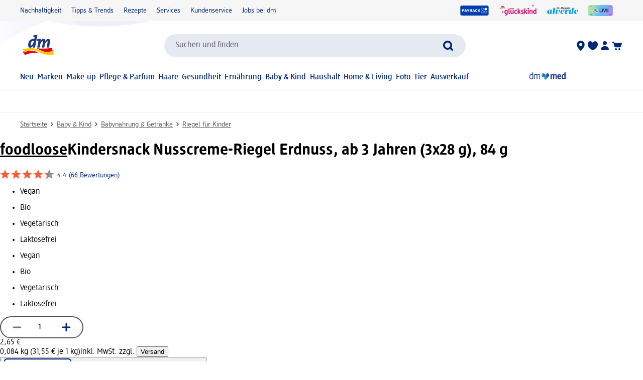

--- FILE ---
content_type: text/html; charset=utf-8
request_url: https://www.dm.de/foodloose-kindersnack-nusscreme-riegel-kids-erdnuss-ab-3-jahren-p4260229232224.html
body_size: 39209
content:
<!DOCTYPE html><html lang="de" dir="ltr" style="font-size: 16px;"><head><base href="https://www.dm.de/">
	<meta charset="UTF-8">
	<title>foodloose Kindersnack Nusscreme-Riegel Erdnuss, ab 3 Jahren (3x28 g), 84 g dauerhaft günstig online kaufen | dm.de</title>
	<meta name="viewport" content="width=device-width, initial-scale=1">
	<link rel="manifest" href="/manifest.json">
    <link rel="icon" type="image/png" sizes="32x32" href="/favicon-32x32.png">
    <link rel="icon" type="image/png" sizes="16x16" href="/favicon-16x16.png">
    <link rel="apple-touch-icon" sizes="180x180" href="/apple-touch-icon.png">
    <link rel="mask-icon" href="/safari-pinned-tab.svg" color="#002878">
    <link rel="apple-touch-startup-image" media="(width: 414px) and (height: 896px) and (-webkit-device-pixel-ratio: 3)" href="/screen/splashscreen_1242x2688.png">
    <link rel="apple-touch-startup-image" media="(width: 414px) and (height: 896px) and (-webkit-device-pixel-ratio: 2)" href="/screen/splashscreen_828x1792.png">
    <link rel="apple-touch-startup-image" media="(width: 375px) and (height: 812px) and (-webkit-device-pixel-ratio: 3)" href="/screen/splashscreen_1125x2436.png">
    <link rel="apple-touch-startup-image" media="(width: 414px) and (height: 736px) and (-webkit-device-pixel-ratio: 3)" href="/screen/splashscreen_1242x2208.png">
    <link rel="apple-touch-startup-image" media="(width: 375px) and (height: 667px) and (-webkit-device-pixel-ratio: 2)" href="/screen/splashscreen_750x1334.png">
    <link rel="apple-touch-startup-image" media="(width: 1024px) and (height: 1366px) and (-webkit-device-pixel-ratio: 2)" href="/screen/splashscreen_2048x2732.png">
    <link rel="apple-touch-startup-image" media="(width: 834px) and (height: 1194px) and (-webkit-device-pixel-ratio: 2)" href="/screen/splashscreen_1668x2388.png">
    <link rel="apple-touch-startup-image" media="(width: 834px) and (height: 1112px) and (-webkit-device-pixel-ratio: 2)" href="/screen/splashscreen_1668x2224.png">
    <link rel="apple-touch-startup-image" media="(width: 768px) and (height: 1024px) and (-webkit-device-pixel-ratio: 2)" href="/screen/splashscreen_1536x2048.png">

	<meta name="apple-mobile-web-app-title" content="dm">
	<meta name="apple-mobile-web-app-capable" content="yes">
	<meta name="apple-mobile-web-app-status-bar-style" content="default">
		<style>
	#initial-logo {
		z-index: -9999;
		align-items: center;
		flex-direction: column;
		display: flex;
		padding-top: 30vh;
	    position: absolute;
	    width: 100%;
	}
	
	#first-paint-logo {
		width: 4.375rem;
	}
	</style>

    <link rel="preconnect" href="https://assets.dm.de">
    <link rel="preconnect" href="https://assets.dm.de" crossorigin="">
    <link rel="preconnect" href="https://exc.mm.dm.de">
    <link rel="preconnect" href="https://media.dm-static.com">
				<link rel="stylesheet" type="text/css" href="https://assets.dm.de/js-libraries/2026.113.10305/css/dm-base.min.css">
		<link rel="stylesheet" type="text/css" href="https://assets.dm.de/design-system/14.5.1/design-system_dm.min.css">
		<link rel="stylesheet" type="text/css" href="https://assets.dm.de/design-system/14.5.1/theme.min.css">
		<link rel="stylesheet" type="text/css" href="https://assets.dm.de/stoerungsbanner/2025.807.701/css/stoerungsbanner.min.css">
		<link rel="stylesheet" type="text/css" href="https://assets.dm.de/contact-form/2026.109.838/css/contact-form.min.css">
		<link rel="stylesheet" type="text/css" href="https://assets.dm.de/om/consent-ui/2025.1212.182/css/consent-ui.min.css">
		<link rel="stylesheet" type="text/css" href="https://assets.dm.de/search/2025.1215.18574/css/search-dm.min.css">
		<link rel="stylesheet" type="text/css" href="https://assets.dm.de/content-ui/1.1726.0/css/content-full.min.css">
		<link rel="stylesheet" type="text/css" href="https://assets.dm.de/product/2026.114.49631/product-dm.min.css">
		<link rel="stylesheet" type="text/css" href="https://assets.dm.de/productsearch/2026.115.21308/css/productsearch-dm.min.css">
		<link rel="stylesheet" type="text/css" href="https://assets.dm.de/recoweb/2026.114.58353/js/recommendation.min.css">
		<link rel="stylesheet" type="text/css" href="https://assets.dm.de/cart/2026.105.68307/css/cart-dm.min.css">
	
	
<link rel="stylesheet" type="text/css" href="https://assets.dm.de/content-ui/1.1726.0/contentModules.min.css"><style>#BVRRContainer .bv-content-container .bv-content-data .bv-content-data-syndication .bv-product-family-summary, #BVQAContainer .bv-content-container .bv-content-data .bv-content-data-syndication .bv-product-family-summary { display: none !important; }</style><style data-fela-type="KEYFRAME" type="text/css">@-webkit-keyframes k1{0%{right:-500px}100%{right:0}}@-moz-keyframes k1{0%{right:-500px}100%{right:0}}@keyframes k1{0%{right:-500px}100%{right:0}}@-webkit-keyframes k2{0%{right:0}100%{right:-500px}}@-moz-keyframes k2{0%{right:0}100%{right:-500px}}@keyframes k2{0%{right:0}100%{right:-500px}}@-webkit-keyframes k3{0%, 100%{-webkit-transform:translateY(-200px);-moz-transform:translateY(-200px);-ms-transform:translateY(-200px);transform:translateY(-200px);opacity:0}15%, 90%{-webkit-transform:translateY(0);-moz-transform:translateY(0);-ms-transform:translateY(0);transform:translateY(0);opacity:100%}3%, 97%{opacity:0}}@-moz-keyframes k3{0%, 100%{-webkit-transform:translateY(-200px);-moz-transform:translateY(-200px);-ms-transform:translateY(-200px);transform:translateY(-200px);opacity:0}15%, 90%{-webkit-transform:translateY(0);-moz-transform:translateY(0);-ms-transform:translateY(0);transform:translateY(0);opacity:100%}3%, 97%{opacity:0}}@keyframes k3{0%, 100%{-webkit-transform:translateY(-200px);-moz-transform:translateY(-200px);-ms-transform:translateY(-200px);transform:translateY(-200px);opacity:0}15%, 90%{-webkit-transform:translateY(0);-moz-transform:translateY(0);-ms-transform:translateY(0);transform:translateY(0);opacity:100%}3%, 97%{opacity:0}}@-webkit-keyframes k4{0%, 100%{-webkit-transform:rotate(8deg);-moz-transform:rotate(8deg);-ms-transform:rotate(8deg);transform:rotate(8deg)}50%{-webkit-transform:rotate(0);-moz-transform:rotate(0);-ms-transform:rotate(0);transform:rotate(0)}100%{-webkit-transform:rotate(8deg);-moz-transform:rotate(8deg);-ms-transform:rotate(8deg);transform:rotate(8deg)}}@-moz-keyframes k4{0%, 100%{-webkit-transform:rotate(8deg);-moz-transform:rotate(8deg);-ms-transform:rotate(8deg);transform:rotate(8deg)}50%{-webkit-transform:rotate(0);-moz-transform:rotate(0);-ms-transform:rotate(0);transform:rotate(0)}100%{-webkit-transform:rotate(8deg);-moz-transform:rotate(8deg);-ms-transform:rotate(8deg);transform:rotate(8deg)}}@keyframes k4{0%, 100%{-webkit-transform:rotate(8deg);-moz-transform:rotate(8deg);-ms-transform:rotate(8deg);transform:rotate(8deg)}50%{-webkit-transform:rotate(0);-moz-transform:rotate(0);-ms-transform:rotate(0);transform:rotate(0)}100%{-webkit-transform:rotate(8deg);-moz-transform:rotate(8deg);-ms-transform:rotate(8deg);transform:rotate(8deg)}}@-webkit-keyframes k5{0%{-webkit-transform:translate(-85px, -20px) rotate(0);-moz-transform:translate(-85px, -20px) rotate(0);-ms-transform:translate(-85px, -20px) rotate(0);transform:translate(-85px, -20px) rotate(0)}50%{-webkit-transform:translate(-85px, -20px) rotate(4deg);-moz-transform:translate(-85px, -20px) rotate(4deg);-ms-transform:translate(-85px, -20px) rotate(4deg);transform:translate(-85px, -20px) rotate(4deg)}100%{-webkit-transform:translate(-85px, -20px) rotate(0);-moz-transform:translate(-85px, -20px) rotate(0);-ms-transform:translate(-85px, -20px) rotate(0);transform:translate(-85px, -20px) rotate(0)}}@-moz-keyframes k5{0%{-webkit-transform:translate(-85px, -20px) rotate(0);-moz-transform:translate(-85px, -20px) rotate(0);-ms-transform:translate(-85px, -20px) rotate(0);transform:translate(-85px, -20px) rotate(0)}50%{-webkit-transform:translate(-85px, -20px) rotate(4deg);-moz-transform:translate(-85px, -20px) rotate(4deg);-ms-transform:translate(-85px, -20px) rotate(4deg);transform:translate(-85px, -20px) rotate(4deg)}100%{-webkit-transform:translate(-85px, -20px) rotate(0);-moz-transform:translate(-85px, -20px) rotate(0);-ms-transform:translate(-85px, -20px) rotate(0);transform:translate(-85px, -20px) rotate(0)}}@keyframes k5{0%{-webkit-transform:translate(-85px, -20px) rotate(0);-moz-transform:translate(-85px, -20px) rotate(0);-ms-transform:translate(-85px, -20px) rotate(0);transform:translate(-85px, -20px) rotate(0)}50%{-webkit-transform:translate(-85px, -20px) rotate(4deg);-moz-transform:translate(-85px, -20px) rotate(4deg);-ms-transform:translate(-85px, -20px) rotate(4deg);transform:translate(-85px, -20px) rotate(4deg)}100%{-webkit-transform:translate(-85px, -20px) rotate(0);-moz-transform:translate(-85px, -20px) rotate(0);-ms-transform:translate(-85px, -20px) rotate(0);transform:translate(-85px, -20px) rotate(0)}}@-webkit-keyframes k6{0%{-webkit-transform:translateY(-30px) rotate(0);-moz-transform:translateY(-30px) rotate(0);-ms-transform:translateY(-30px) rotate(0);transform:translateY(-30px) rotate(0)}50%{-webkit-transform:translateY(-30px) rotate(3deg);-moz-transform:translateY(-30px) rotate(3deg);-ms-transform:translateY(-30px) rotate(3deg);transform:translateY(-30px) rotate(3deg)}100%{-webkit-transform:translateY(-30px) rotate(0);-moz-transform:translateY(-30px) rotate(0);-ms-transform:translateY(-30px) rotate(0);transform:translateY(-30px) rotate(0)}}@-moz-keyframes k6{0%{-webkit-transform:translateY(-30px) rotate(0);-moz-transform:translateY(-30px) rotate(0);-ms-transform:translateY(-30px) rotate(0);transform:translateY(-30px) rotate(0)}50%{-webkit-transform:translateY(-30px) rotate(3deg);-moz-transform:translateY(-30px) rotate(3deg);-ms-transform:translateY(-30px) rotate(3deg);transform:translateY(-30px) rotate(3deg)}100%{-webkit-transform:translateY(-30px) rotate(0);-moz-transform:translateY(-30px) rotate(0);-ms-transform:translateY(-30px) rotate(0);transform:translateY(-30px) rotate(0)}}@keyframes k6{0%{-webkit-transform:translateY(-30px) rotate(0);-moz-transform:translateY(-30px) rotate(0);-ms-transform:translateY(-30px) rotate(0);transform:translateY(-30px) rotate(0)}50%{-webkit-transform:translateY(-30px) rotate(3deg);-moz-transform:translateY(-30px) rotate(3deg);-ms-transform:translateY(-30px) rotate(3deg);transform:translateY(-30px) rotate(3deg)}100%{-webkit-transform:translateY(-30px) rotate(0);-moz-transform:translateY(-30px) rotate(0);-ms-transform:translateY(-30px) rotate(0);transform:translateY(-30px) rotate(0)}}@-webkit-keyframes k7{0%{-webkit-transform:rotate(0);-moz-transform:rotate(0);-ms-transform:rotate(0);transform:rotate(0)}50%{-webkit-transform:rotate(2deg);-moz-transform:rotate(2deg);-ms-transform:rotate(2deg);transform:rotate(2deg)}100%{-webkit-transform:rotate(0);-moz-transform:rotate(0);-ms-transform:rotate(0);transform:rotate(0)}}@-moz-keyframes k7{0%{-webkit-transform:rotate(0);-moz-transform:rotate(0);-ms-transform:rotate(0);transform:rotate(0)}50%{-webkit-transform:rotate(2deg);-moz-transform:rotate(2deg);-ms-transform:rotate(2deg);transform:rotate(2deg)}100%{-webkit-transform:rotate(0);-moz-transform:rotate(0);-ms-transform:rotate(0);transform:rotate(0)}}@keyframes k7{0%{-webkit-transform:rotate(0);-moz-transform:rotate(0);-ms-transform:rotate(0);transform:rotate(0)}50%{-webkit-transform:rotate(2deg);-moz-transform:rotate(2deg);-ms-transform:rotate(2deg);transform:rotate(2deg)}100%{-webkit-transform:rotate(0);-moz-transform:rotate(0);-ms-transform:rotate(0);transform:rotate(0)}}@-webkit-keyframes k8{0%{-webkit-transform:translate(-1200px, 200px);-moz-transform:translate(-1200px, 200px);-ms-transform:translate(-1200px, 200px);transform:translate(-1200px, 200px)}100%{-webkit-transform:translate(1200px, 0);-moz-transform:translate(1200px, 0);-ms-transform:translate(1200px, 0);transform:translate(1200px, 0)}}@-moz-keyframes k8{0%{-webkit-transform:translate(-1200px, 200px);-moz-transform:translate(-1200px, 200px);-ms-transform:translate(-1200px, 200px);transform:translate(-1200px, 200px)}100%{-webkit-transform:translate(1200px, 0);-moz-transform:translate(1200px, 0);-ms-transform:translate(1200px, 0);transform:translate(1200px, 0)}}@keyframes k8{0%{-webkit-transform:translate(-1200px, 200px);-moz-transform:translate(-1200px, 200px);-ms-transform:translate(-1200px, 200px);transform:translate(-1200px, 200px)}100%{-webkit-transform:translate(1200px, 0);-moz-transform:translate(1200px, 0);-ms-transform:translate(1200px, 0);transform:translate(1200px, 0)}}@-webkit-keyframes k9{from{-webkit-transform:rotate(0deg);-moz-transform:rotate(0deg);-ms-transform:rotate(0deg);transform:rotate(0deg)}to{-webkit-transform:rotate(360deg);-moz-transform:rotate(360deg);-ms-transform:rotate(360deg);transform:rotate(360deg)}}@-moz-keyframes k9{from{-webkit-transform:rotate(0deg);-moz-transform:rotate(0deg);-ms-transform:rotate(0deg);transform:rotate(0deg)}to{-webkit-transform:rotate(360deg);-moz-transform:rotate(360deg);-ms-transform:rotate(360deg);transform:rotate(360deg)}}@keyframes k9{from{-webkit-transform:rotate(0deg);-moz-transform:rotate(0deg);-ms-transform:rotate(0deg);transform:rotate(0deg)}to{-webkit-transform:rotate(360deg);-moz-transform:rotate(360deg);-ms-transform:rotate(360deg);transform:rotate(360deg)}}@-webkit-keyframes k10{0%{opacity:1}50%{opacity:0.4}100%{opacity:1}}@-moz-keyframes k10{0%{opacity:1}50%{opacity:0.4}100%{opacity:1}}@keyframes k10{0%{opacity:1}50%{opacity:0.4}100%{opacity:1}}</style><style data-fela-type="RULE" type="text/css"></style><style data-fela-type="RULE" type="text/css" media="(min-width: 600px)"></style><style data-fela-type="RULE" type="text/css" media="(min-width: 900px)"></style><style data-fela-type="RULE" type="text/css" media="(min-width: 1200px)"></style><style data-fela-type="RULE" type="text/css" media="(min-width: calc(1200px + 80px))"></style><link rel="stylesheet" type="text/css" href="https://assets.dm.de/chatbot/2026.114.26137/js/../css/sticky-btn.min.css"><link rel="preload" fetchpriority="high" as="image" href="https://products.dm-static.com/images/f_auto,q_auto,c_fit,h_440,w_500/v1755097630/assets/pas/images/cbd6f8d0-02df-4e9a-8674-21520cde2509/foodloose-kindersnack-nusscreme-riegel-erdnuss-ab-3-jahren-3x28-g"><style data-fela-type="RULE" type="text/css" media="(prefers-reduced-motion: no-preference)"></style><style type="text/css">
		.bv-qna__sc-1jzdgqe-3.bWCmqX { background-color: #F6F6F7 !important; border-radius: 8px !important;}
  </style><style type="text/css">
		.bv-qna__sc-1jzdgqe-3.bWCmqX { background-color: #F6F6F7 !important; border-radius: 8px !important;}
  </style><style type="text/css">
		.bv-qna__sc-1jzdgqe-3.bWCmqX { background-color: #F6F6F7 !important; border-radius: 8px !important;}
  </style><style type="text/css">
		.bv-qna__sc-1jzdgqe-3.bWCmqX { background-color: #F6F6F7 !important; border-radius: 8px !important;}
  </style><meta name="description" content="Die Nusscreme-Riegel Kids Erdnuss von foodloose sind komplett ohne zugesetztem Zucker (Zutaten enthalten von Natur aus Zucker). Sie bestehen aus einer..."><meta name="robots" content="index, follow, noodp"><meta property="og:title" content="foodloose Kindersnack Nusscreme-Riegel Erdnuss, ab 3 Jahren (3x28 g), 84 g dauerhaft günstig online kaufen | dm.de"><meta property="og:description" content="Die Nusscreme-Riegel Kids Erdnuss von foodloose sind komplett ohne zugesetztem Zucker (Zutaten enthalten von Natur aus Zucker). Sie bestehen aus einer..."><meta property="og:url" content="https://www.dm.de/foodloose-kindersnack-nusscreme-riegel-erdnuss-ab-3-jahren-3x28-g-p4260229232224.html"><meta property="og:type" content="product"><meta property="og:image" content="https://products.dm-static.com/images/f_auto,q_auto,c_fit,h_1200,w_1200/v1755097630/assets/pas/images/cbd6f8d0-02df-4e9a-8674-21520cde2509/foodloose-kindersnack-nusscreme-riegel-erdnuss-ab-3-jahren-3x28-g"><link rel="canonical" href="https://www.dm.de/foodloose-kindersnack-nusscreme-riegel-erdnuss-ab-3-jahren-3x28-g-p4260229232224.html"><style data-fela-type="RULE" type="text/css" media="(hover: hover)"></style><style type="text/css">.om-iframe-wrapper { display: none; position:absolute; left: -1000px; top: -1000px; }.om-iframe { display: none; }</style><style data-fela-type="RULE" type="text/css" media="screen and (min-width: 1800px)"></style><style data-fela-type="RULE" type="text/css" media="screen and (max-width: 1799px)"></style><style data-fela-type="RULE" type="text/css" media="screen and (max-width: 1199px)"></style><style data-fela-type="RULE" type="text/css" media="screen and (max-width: 899px)"></style><style data-fela-type="RULE" type="text/css" media="screen and (max-width: 449px)"></style><style data-fela-type="RULE" type="text/css" media="screen and (prefers-reduced-motion: reduce)"></style><style data-fela-type="RULE" type="text/css" media="screen and (min-width: 450px)"></style><style data-fela-type="RULE" type="text/css" media="screen and (min-width: 900px)"></style><style type="text/css">
		.bv-qna__sc-1jzdgqe-3.bWCmqX { background-color: #F6F6F7 !important; border-radius: 8px !important;}
  </style><script type="application/ld+json" data-source="composing-ui">{"@context":"https://schema.org","@type":"Product","@id":"https://www.dm.de/foodloose-kindersnack-nusscreme-riegel-kids-erdnuss-ab-3-jahren-p4260229232224.html","name":"Kindersnack Nusscreme-Riegel Erdnuss, ab 3 Jahren (3x28 g), 84 g","image":"https://products.dm-static.com/images/f_auto,q_auto,c_fit,h_1200,w_1200/v1755097630/assets/pas/images/cbd6f8d0-02df-4e9a-8674-21520cde2509/foodloose-kindersnack-nusscreme-riegel-erdnuss-ab-3-jahren-3x28-g","description":"Die Nusscreme-Riegel Kids Erdnuss von foodloose sind komplett ohne zugesetztem Zucker (Zutaten enthalten von Natur aus Zucker). Sie bestehen aus einer...","sku":"1606669","gtin":"4260229232224","category":"Baby & Kind > Babynahrung & Getränke > Riegel für Kinder","brand":{"@type":"Brand","name":"foodloose"},"offers":{"@type":"Offer","priceCurrency":"EUR","price":2.65,"itemCondition":"NewCondition","availability":"InStock"}}</script><style type="text/css" data-fela-rehydration="470" data-fela-type="KEYFRAME">@-webkit-keyframes k1{0%{right:-500px}100%{right:0}}@-moz-keyframes k1{0%{right:-500px}100%{right:0}}@keyframes k1{0%{right:-500px}100%{right:0}}@-webkit-keyframes k2{0%{right:0}100%{right:-500px}}@-moz-keyframes k2{0%{right:0}100%{right:-500px}}@keyframes k2{0%{right:0}100%{right:-500px}}@-webkit-keyframes k3{0%, 100%{-webkit-transform:translateY(-200px);-moz-transform:translateY(-200px);-ms-transform:translateY(-200px);transform:translateY(-200px);opacity:0}15%, 90%{-webkit-transform:translateY(0);-moz-transform:translateY(0);-ms-transform:translateY(0);transform:translateY(0);opacity:100%}3%, 97%{opacity:0}}@-moz-keyframes k3{0%, 100%{-webkit-transform:translateY(-200px);-moz-transform:translateY(-200px);-ms-transform:translateY(-200px);transform:translateY(-200px);opacity:0}15%, 90%{-webkit-transform:translateY(0);-moz-transform:translateY(0);-ms-transform:translateY(0);transform:translateY(0);opacity:100%}3%, 97%{opacity:0}}@keyframes k3{0%, 100%{-webkit-transform:translateY(-200px);-moz-transform:translateY(-200px);-ms-transform:translateY(-200px);transform:translateY(-200px);opacity:0}15%, 90%{-webkit-transform:translateY(0);-moz-transform:translateY(0);-ms-transform:translateY(0);transform:translateY(0);opacity:100%}3%, 97%{opacity:0}}@-webkit-keyframes k4{0%, 100%{-webkit-transform:rotate(8deg);-moz-transform:rotate(8deg);-ms-transform:rotate(8deg);transform:rotate(8deg)}50%{-webkit-transform:rotate(0);-moz-transform:rotate(0);-ms-transform:rotate(0);transform:rotate(0)}100%{-webkit-transform:rotate(8deg);-moz-transform:rotate(8deg);-ms-transform:rotate(8deg);transform:rotate(8deg)}}@-moz-keyframes k4{0%, 100%{-webkit-transform:rotate(8deg);-moz-transform:rotate(8deg);-ms-transform:rotate(8deg);transform:rotate(8deg)}50%{-webkit-transform:rotate(0);-moz-transform:rotate(0);-ms-transform:rotate(0);transform:rotate(0)}100%{-webkit-transform:rotate(8deg);-moz-transform:rotate(8deg);-ms-transform:rotate(8deg);transform:rotate(8deg)}}@keyframes k4{0%, 100%{-webkit-transform:rotate(8deg);-moz-transform:rotate(8deg);-ms-transform:rotate(8deg);transform:rotate(8deg)}50%{-webkit-transform:rotate(0);-moz-transform:rotate(0);-ms-transform:rotate(0);transform:rotate(0)}100%{-webkit-transform:rotate(8deg);-moz-transform:rotate(8deg);-ms-transform:rotate(8deg);transform:rotate(8deg)}}@-webkit-keyframes k5{0%{-webkit-transform:translate(-85px, -20px) rotate(0);-moz-transform:translate(-85px, -20px) rotate(0);-ms-transform:translate(-85px, -20px) rotate(0);transform:translate(-85px, -20px) rotate(0)}50%{-webkit-transform:translate(-85px, -20px) rotate(4deg);-moz-transform:translate(-85px, -20px) rotate(4deg);-ms-transform:translate(-85px, -20px) rotate(4deg);transform:translate(-85px, -20px) rotate(4deg)}100%{-webkit-transform:translate(-85px, -20px) rotate(0);-moz-transform:translate(-85px, -20px) rotate(0);-ms-transform:translate(-85px, -20px) rotate(0);transform:translate(-85px, -20px) rotate(0)}}@-moz-keyframes k5{0%{-webkit-transform:translate(-85px, -20px) rotate(0);-moz-transform:translate(-85px, -20px) rotate(0);-ms-transform:translate(-85px, -20px) rotate(0);transform:translate(-85px, -20px) rotate(0)}50%{-webkit-transform:translate(-85px, -20px) rotate(4deg);-moz-transform:translate(-85px, -20px) rotate(4deg);-ms-transform:translate(-85px, -20px) rotate(4deg);transform:translate(-85px, -20px) rotate(4deg)}100%{-webkit-transform:translate(-85px, -20px) rotate(0);-moz-transform:translate(-85px, -20px) rotate(0);-ms-transform:translate(-85px, -20px) rotate(0);transform:translate(-85px, -20px) rotate(0)}}@keyframes k5{0%{-webkit-transform:translate(-85px, -20px) rotate(0);-moz-transform:translate(-85px, -20px) rotate(0);-ms-transform:translate(-85px, -20px) rotate(0);transform:translate(-85px, -20px) rotate(0)}50%{-webkit-transform:translate(-85px, -20px) rotate(4deg);-moz-transform:translate(-85px, -20px) rotate(4deg);-ms-transform:translate(-85px, -20px) rotate(4deg);transform:translate(-85px, -20px) rotate(4deg)}100%{-webkit-transform:translate(-85px, -20px) rotate(0);-moz-transform:translate(-85px, -20px) rotate(0);-ms-transform:translate(-85px, -20px) rotate(0);transform:translate(-85px, -20px) rotate(0)}}@-webkit-keyframes k6{0%{-webkit-transform:translateY(-30px) rotate(0);-moz-transform:translateY(-30px) rotate(0);-ms-transform:translateY(-30px) rotate(0);transform:translateY(-30px) rotate(0)}50%{-webkit-transform:translateY(-30px) rotate(3deg);-moz-transform:translateY(-30px) rotate(3deg);-ms-transform:translateY(-30px) rotate(3deg);transform:translateY(-30px) rotate(3deg)}100%{-webkit-transform:translateY(-30px) rotate(0);-moz-transform:translateY(-30px) rotate(0);-ms-transform:translateY(-30px) rotate(0);transform:translateY(-30px) rotate(0)}}@-moz-keyframes k6{0%{-webkit-transform:translateY(-30px) rotate(0);-moz-transform:translateY(-30px) rotate(0);-ms-transform:translateY(-30px) rotate(0);transform:translateY(-30px) rotate(0)}50%{-webkit-transform:translateY(-30px) rotate(3deg);-moz-transform:translateY(-30px) rotate(3deg);-ms-transform:translateY(-30px) rotate(3deg);transform:translateY(-30px) rotate(3deg)}100%{-webkit-transform:translateY(-30px) rotate(0);-moz-transform:translateY(-30px) rotate(0);-ms-transform:translateY(-30px) rotate(0);transform:translateY(-30px) rotate(0)}}@keyframes k6{0%{-webkit-transform:translateY(-30px) rotate(0);-moz-transform:translateY(-30px) rotate(0);-ms-transform:translateY(-30px) rotate(0);transform:translateY(-30px) rotate(0)}50%{-webkit-transform:translateY(-30px) rotate(3deg);-moz-transform:translateY(-30px) rotate(3deg);-ms-transform:translateY(-30px) rotate(3deg);transform:translateY(-30px) rotate(3deg)}100%{-webkit-transform:translateY(-30px) rotate(0);-moz-transform:translateY(-30px) rotate(0);-ms-transform:translateY(-30px) rotate(0);transform:translateY(-30px) rotate(0)}}@-webkit-keyframes k7{0%{-webkit-transform:rotate(0);-moz-transform:rotate(0);-ms-transform:rotate(0);transform:rotate(0)}50%{-webkit-transform:rotate(2deg);-moz-transform:rotate(2deg);-ms-transform:rotate(2deg);transform:rotate(2deg)}100%{-webkit-transform:rotate(0);-moz-transform:rotate(0);-ms-transform:rotate(0);transform:rotate(0)}}@-moz-keyframes k7{0%{-webkit-transform:rotate(0);-moz-transform:rotate(0);-ms-transform:rotate(0);transform:rotate(0)}50%{-webkit-transform:rotate(2deg);-moz-transform:rotate(2deg);-ms-transform:rotate(2deg);transform:rotate(2deg)}100%{-webkit-transform:rotate(0);-moz-transform:rotate(0);-ms-transform:rotate(0);transform:rotate(0)}}@keyframes k7{0%{-webkit-transform:rotate(0);-moz-transform:rotate(0);-ms-transform:rotate(0);transform:rotate(0)}50%{-webkit-transform:rotate(2deg);-moz-transform:rotate(2deg);-ms-transform:rotate(2deg);transform:rotate(2deg)}100%{-webkit-transform:rotate(0);-moz-transform:rotate(0);-ms-transform:rotate(0);transform:rotate(0)}}@-webkit-keyframes k8{0%{-webkit-transform:translate(-1200px, 200px);-moz-transform:translate(-1200px, 200px);-ms-transform:translate(-1200px, 200px);transform:translate(-1200px, 200px)}100%{-webkit-transform:translate(1200px, 0);-moz-transform:translate(1200px, 0);-ms-transform:translate(1200px, 0);transform:translate(1200px, 0)}}@-moz-keyframes k8{0%{-webkit-transform:translate(-1200px, 200px);-moz-transform:translate(-1200px, 200px);-ms-transform:translate(-1200px, 200px);transform:translate(-1200px, 200px)}100%{-webkit-transform:translate(1200px, 0);-moz-transform:translate(1200px, 0);-ms-transform:translate(1200px, 0);transform:translate(1200px, 0)}}@keyframes k8{0%{-webkit-transform:translate(-1200px, 200px);-moz-transform:translate(-1200px, 200px);-ms-transform:translate(-1200px, 200px);transform:translate(-1200px, 200px)}100%{-webkit-transform:translate(1200px, 0);-moz-transform:translate(1200px, 0);-ms-transform:translate(1200px, 0);transform:translate(1200px, 0)}}@-webkit-keyframes k9{from{-webkit-transform:rotate(0deg);-moz-transform:rotate(0deg);-ms-transform:rotate(0deg);transform:rotate(0deg)}to{-webkit-transform:rotate(360deg);-moz-transform:rotate(360deg);-ms-transform:rotate(360deg);transform:rotate(360deg)}}@-moz-keyframes k9{from{-webkit-transform:rotate(0deg);-moz-transform:rotate(0deg);-ms-transform:rotate(0deg);transform:rotate(0deg)}to{-webkit-transform:rotate(360deg);-moz-transform:rotate(360deg);-ms-transform:rotate(360deg);transform:rotate(360deg)}}@keyframes k9{from{-webkit-transform:rotate(0deg);-moz-transform:rotate(0deg);-ms-transform:rotate(0deg);transform:rotate(0deg)}to{-webkit-transform:rotate(360deg);-moz-transform:rotate(360deg);-ms-transform:rotate(360deg);transform:rotate(360deg)}}@-webkit-keyframes k10{0%{opacity:1}50%{opacity:0.4}100%{opacity:1}}@-moz-keyframes k10{0%{opacity:1}50%{opacity:0.4}100%{opacity:1}}@keyframes k10{0%{opacity:1}50%{opacity:0.4}100%{opacity:1}}</style><style type="text/css" data-fela-rehydration="470" data-fela-type="RULE">.a{position:absolute}.b{width:100%}.c{display:-webkit-box;display:-webkit-flex;display:-ms-flexbox;display:flex}.d{flex-direction:column}.e{min-height:100vh}.f{border-bottom:1px solid #E5E9F1}.g{-webkit-align-items:center;-ms-flex-item-align-items:center;-ms-grid-row-align-items:center;align-items:center}.h{-webkit-transition:min-height 0.3s;transition:min-height 0.3s}.i{min-height:7.115rem}.l{flex-wrap:wrap}.m{-webkit-align-items:stretch;-ms-flex-item-align-items:stretch;-ms-grid-row-align-items:stretch;align-items:stretch}.n{justify-content:space-between}.o{box-sizing:border-box}.p{padding-top:0.625rem}.q{padding-bottom:0.625rem}.u{font-family:dmbrand, Arial, Helvetica, sans-serif}.v{font-size:inherit}.w{font-weight:400}.x{cursor:pointer}.y{display:-webkit-inline-box;display:-webkit-inline-flex;display:-ms-inline-flexbox;display:inline-flex}.z{align-self:flex-start}.ab{text-decoration:underline}.ac{color:#525260}.af{border:none}.ag{margin:0}.ah{padding:0.9375rem}.ai{background:transparent}.aj{font-smoothing:inherit}.ak{-webkit-appearance:none;-moz-appearance:none;-ms-appearance:none;appearance:none}.al{outline-offset:0.3125rem}.am{-webkit-background-color:#FFFFFF;background-color:#FFFFFF}.an{top:-9999px}.ao{left:0.9375rem}.aq{z-index:1}.ar{display:none}.aw{font-size:0.875rem}.ax{line-height:1.29}.ay{padding:0.625rem 0}.az{min-height:2.6rem}.ba{max-width:1200px}.bb{margin:0 auto}.bc{flex-direction:row}.bd{justify-content:space-around}.be{padding:0 1.25rem}.bi{text-decoration:none}.bj{color:#002878}.bk{padding:0}.bl{margin-right:1.25rem}.bm:last-child{margin-right:0}.bn{align-self:center}.bo{-webkit-flex:1 0 auto;-ms-flex:1 0 auto;flex:1 0 auto}.bp{max-height:50px}.bq{height:33.84px}.bs{-webkit-flex:100% 0 0;-ms-flex:100% 0 0;flex:100% 0 0}.bt{-webkit-order:4;-ms-flex-order:4;order:4}.bu{padding:0.9375rem 0 0}.by{-webkit-order:3;-ms-flex-order:3;order:3}.bz{align-self:stretch}.ca{gap:1.25rem}.cb{jusitify-self:stretch}.cc{list-style-type:none}.ci{top:0px}.cj{opacity:0}.ck{justify-content:center}.cl{outline:none}.cm{height:24px}.cn{display:block}.cp{-webkit-background-color:transparent;background-color:transparent}.cq{-webkit-hyphens:auto;-moz-hyphens:auto;-ms-hyphens:auto;hyphens:auto}.cr{-webkit-hyphens:auto}.cs{font-weight:500}.ct{min-height:2.05rem}.cu{-webkit-transition:-webkit-transform .6s;transition:transform .6s}.cv{position:relative}.cx a.uvp-item{cursor:pointer}.cy .uvp-item{-webkit-align-items:center;-ms-flex-item-align-items:center;-ms-grid-row-align-items:center;align-items:center}.cz .uvp-item{display:-webkit-box;display:-webkit-flex;display:-ms-flexbox;display:flex}.da .uvp-item{margin:0 auto}.db .uvp-item{text-decoration:none}.dc .uvp-item{color:#525260}.df .uvp-item .content{display:none}.dg .uvp-item .icon{-webkit-align-items:center;-ms-flex-item-align-items:center;-ms-grid-row-align-items:center;align-items:center}.dh .uvp-item .icon{display:-webkit-box;display:-webkit-flex;display:-ms-flexbox;display:flex}.di .uvp-item .icon{justify-content:flex-end}.dj .uvp-item .icon{margin-right:5px}.dk .uvp-item .icon img{height:1.5rem}.dl .uvp-item .uvp-item-title{width:auto}.dn .uvp-item:focus-visible{outline:none}.do .uvp-item:focus-visible{border:2px solid #002878}.dp .uvp-item:focus-visible{border-radius:5px}.ds{min-height:90vh}.dt{-webkit-flex:1;-ms-flex:1;flex:1}.du{min-height:18px}.dv{margin-top:0.9375rem}.dw{margin-bottom:0.3125rem}.dx{word-break:break-word}.dy{whitespace:nowrap}.dz{display:inline}.ea{display:inline-block}.eb{width:auto}.ec{height:auto}.ed{overflow:visible}.ei{position:fixed}.ej{z-index:1100}.ek{bottom:0}.el{left:0}.em{right:0}.en{z-index:1300}.eo{pointer-events:none}.ep{-webkit-transition:300ms all linear;transition:300ms all linear}.eq{top:100%}.er{left:50%}.es{-webkit-transform:translate(-50%, 0);-moz-transform:translate(-50%, 0);-ms-transform:translate(-50%, 0);transform:translate(-50%, 0)}.et{word-wrap:break-word}.eu{border-radius:2px}.ev{box-shadow:
    1px 1px 2px rgba(0, 0, 0, 0.04),
    1px 4px 8px rgba(0, 0, 0, 0.08)
  }.ew{padding:1.25em}.ex{overflow:hidden}.ey{width:20px}.ez{height:20px}.fb:after{content:" "}.fc:after{position:absolute}.fd:after{width:10px}.fe:after{height:10px}.ff:after{background:#FFFFFF}.fg:after{-webkit-transform:rotate(45deg);-moz-transform:rotate(45deg);-ms-transform:rotate(45deg);transform:rotate(45deg)}.fh:after{top:15px}.fi:after{left:5px}.fj:after{box-shadow:0px -1px 2px rgba(0, 0, 0, 0.04),
          0px -4px 8px rgba(0, 0, 0, 0.08)}.fk{line-height:1.25}.fl{max-width:100%}.fn{flex-grow:1}.fo{display:-ms-grid;display:grid}.fp{-ms-grid-area:1;-ms-grid-area-span:0;grid-area:1 / 1}.fq{-webkit-appearance:none}.fr{-webkit-background-color:#E5E9F1;background-color:#E5E9F1}.fs{border-radius:30px}.ft{border:2px solid transparent}.fu{font-size:1rem}.fv{min-height:2.75rem}.fw{line-height:2.50rem}.fx{padding-left:1.25rem}.fy{padding-right:3.75rem}.gd::-webkit-input-placeholder{line-height:2.75rem}.ge::placeholder{color:transparent}.gf:-ms-input-placeholder{color:transparent}.gg::-ms-input-placeholder{color:transparent}.gh::-webkit-search-cancel-button{-webkit-appearance:none}.gi::-webkit-search-cancel-button{cursor:pointer}.gj::-ms-clear{display:none}.gk::-ms-clear{width:0}.gl::-ms-clear{height:0}.gm::-ms-reveal{display:none}.gn::-ms-reveal{width:0}.go::-ms-reveal{height:0}.gp{padding-right:0.9375rem}.gq{padding-left:2px}.gr{padding-bottom:1px}.gs{height:100%}.gt{pointer-events:auto}.gu{width:-webkit-fit-content;width:-moz-fit-content;width:fit-content}.gv{padding:0.5rem}.gw{-webkit-align-items:flex-end;-ms-flex-item-align-items:end;align-items:flex-end}.gx{justify-content:flex-end}.gy{margin-right:10px}.gz{margin-bottom:false}.ha{gap:0.625rem}.hb:after{-webkit-transition:bottom 0.3s ease, opacity 0.3s ease;transition:bottom 0.3s ease, opacity 0.3s ease}.hc:after{bottom:-10px}.hd:after{opacity:0}.he:after{left:0}.hf:after{content:""}.hg:after{border-radius:0.875rem}.hh:after{display:inline-block}.hi:after{width:100%}.hj:after{height:3px}.hk:after{-webkit-background-color:#002878;background-color:#002878}.ho{min-height:30px}.hp{margin-top:0.625rem}.hq{margin-bottom:0.625rem}.hr{white-space:nowrap}.hs{margin-left:-1px}.ht{width:1.375rem}.hu{height:1.375rem}.hv{top:0}.hw{z-index:9021}.hx{background:}.hy{z-index:9022}.hz{animation-name:k9}.ia{animation-duration:5000ms}.ib{animation-iteration-count:infinite}.ic{animation-timing-function:linear}.id{margin:auto}.ie{border-width:2px}.if{border-style:solid}.ig{border-color:#525260}.ih{border-radius:40px}.ii{font-size:1.125rem}.ij{font-weight:600}.ik{height:44px}.im{border-radius:44px}.in{text-align:center}.io{min-height:44px}.ip{border-color:transparent}.it[disabled]{cursor:not-allowed}.iu[disabled]{-webkit-background-color:transparent;background-color:transparent}.iv[disabled]{border-color:transparent}.iw[disabled]{color:#525260}.ix[disabled] > *{cursor:not-allowed}.iy[disabled]:hover{color:#525260}.iz[disabled]:hover{-webkit-background-color:transparent;background-color:transparent}.ja[disabled]:hover{border-color:transparent}.jb[disabled]:focus{outline-color:#002878}.jc{padding-left:20px}.jd{padding-right:20px}.je{border-radius:0}.jf{background-size:12px}.jg{-webkit-background-position-x:calc(100% - 1.25rem);background-position-x:calc(100% - 1.25rem)}.jh{white-space:normal}.ji{word-beak:break-word}.jj{cursor:not-allowed}.jk{border-style:none}.jl{border-color:#757580}.jm{padding-left:0.625rem}.jn{padding-right:0.625rem}.jo{line-height:1.4}.jp{-webkit-background-color:#F6F6F7;background-color:#F6F6F7}.jq{background-repeat:no-repeat}.jr{-webkit-background-position-y:center;background-position-y:center}.jt::-ms-expand{display:none}.ju{-webkit-background-image:url("data:image/svg+xml;utf8,%3Csvg%20xmlns%3D%22http%3A%2F%2Fwww.w3.org%2F2000%2Fsvg%22%20data-dmid%3D%22AngleDownIcon%22%20viewBox%3D%220%200%2024%2024%22%20width%3D%2242%22%20height%3D%2248%22%20role%3D%22img%22%20pointer-events%3D%22none%22%20data-reactroot%3D%22%22%3E%3Cpath%20fill%3D'%23757580'%20d%3D%22M12%2C18c-0.53%2C0-1.04-0.21-1.42-0.58L2.59%2C9.43c-0.78-0.78-0.78-2.05%2C0-2.84s2.05-0.78%2C2.84%2C0L12%2C13.18l6.57-6.59c0.78-0.78%2C2.05-0.78%2C2.84%2C0c0.78%2C0.78%2C0.78%2C2.05%2C0%2C2.84l0%2C0l-7.99%2C7.99C13.04%2C17.79%2C12.53%2C18%2C12%2C18z%22%3E%3C%2Fpath%3E%3C%2Fsvg%3E");background-image:url("data:image/svg+xml;utf8,%3Csvg%20xmlns%3D%22http%3A%2F%2Fwww.w3.org%2F2000%2Fsvg%22%20data-dmid%3D%22AngleDownIcon%22%20viewBox%3D%220%200%2024%2024%22%20width%3D%2242%22%20height%3D%2248%22%20role%3D%22img%22%20pointer-events%3D%22none%22%20data-reactroot%3D%22%22%3E%3Cpath%20fill%3D'%23757580'%20d%3D%22M12%2C18c-0.53%2C0-1.04-0.21-1.42-0.58L2.59%2C9.43c-0.78-0.78-0.78-2.05%2C0-2.84s2.05-0.78%2C2.84%2C0L12%2C13.18l6.57-6.59c0.78-0.78%2C2.05-0.78%2C2.84%2C0c0.78%2C0.78%2C0.78%2C2.05%2C0%2C2.84l0%2C0l-7.99%2C7.99C13.04%2C17.79%2C12.53%2C18%2C12%2C18z%22%3E%3C%2Fpath%3E%3C%2Fsvg%3E")}.jz{margin-bottom:0}.ka{margin-left:0}.kb{outline-offset:-4px !important}.kc:disabled{-webkit-background-image:inherit !important;background-image:inherit !important}.kd:disabled{-webkit-background-color:transparent !important;background-color:transparent !important}.ke{visibility:hidden}.kf> * details * div[data-dmid="modules-container"]{visibility:inherit}.kg{height:-webkit-min-content;height:-moz-min-content;height:min-content}.kh{max-width:100vw}.kj{z-index:9999}.kk{list-style:none}.kl{overflow-x:scroll}.km{overscroll-behavior-x:contain}.kn{overflow-y:hidden}.ko{flex-flow:row nowrap}.kp{scroll-snap-type:x mandatory}.kq{scroll-snap-align:start}.kr{gap:0.3125rem}.ks::-webkit-scrollbar{display:none}.kt{scrollbar-width:none}.ku{box-sizing:content-box}.kv{flex-grow:0}.kw{width:100px}.kx{-webkit-flex-shrink:0;-ms-flex-shrink:0;flex-shrink:0}.ky{scroll-snap-stop:always}.kz{-webkit-box-flex-basis:calc((100% - 0.3125rem * (1 - 1)) / 1);-webkit-flex-basis:calc((100% - 0.3125rem * (1 - 1)) / 1);-ms-flex-basis:calc((100% - 0.3125rem * (1 - 1)) / 1);flex-basis:calc((100% - 0.3125rem * (1 - 1)) / 1)}.lc{width:0}.ld{height:0}.le{margin:0px !important}.lf{font-size:1.75rem}.lg{line-height:1.15}.lh{-webkit-align-items:normal;-ms-flex-item-align-items:normal;-ms-grid-row-align-items:normal;align-items:normal}.li{border-block-start-width:1px}.lj{border-block-start-style:solid}.lk{border-color:#E5E9F1}.ll:last-of-type{border-block-end-width:1px}.lm:last-of-type{border-block-end-style:solid}.ln> summary{margin-bottom:0}.lq[open]> summary{margin-bottom:20px}.lr[open]> summary > span > svg{-webkit-transform:rotate(180deg);-moz-transform:rotate(180deg);-ms-transform:rotate(180deg);transform:rotate(180deg)}.lv::-webkit-details-marker{display:none}.lw> svg{-webkit-flex-shrink:0;-ms-flex-shrink:0;flex-shrink:0}.lx{-webkit-flex:1 1 0%;-ms-flex:1 1 0%;flex:1 1 0%}.ly{overflow-wrap:break-word}.lz{min-width:0}.ma{-webkit-flex:0 0 auto;-ms-flex:0 0 auto;flex:0 0 auto}.mb{margin-left:8px}.mc{padding-inline:0.9375rem}.md{padding-block-end:0.9375rem}.me{margin-top:-20px}.mf{overflow-x:auto}.mg{border-spacing:0px}.mh{white-space:wrap}.mi{display:table-cell}.mj{padding:0.625rem}.mk{background:#E5E9F1}.ml{border-top-left-radius:0.125rem}.mm{border-top-right-radius:0.125rem}.mn{text-align:start}.mo{border-right:3px solid #F6F6F7}.mp{background:#FFFFFF}.mq{border-bottom:3px solid #F6F6F7}.mr{-webkit-background-color:#94949d;background-color:#94949d}.ms{width:200px}.mt{height:2rem}.mu{border-radius:0.375rem}.mv{-webkit-animation:k10 2000ms 3;animation:k10 2000ms 3}.mw:not(:last-of-type){margin-bottom:0.625rem}.mx{height:520px}.my{border-radius:0.25rem}.mz{padding-top:1px}.na{margin:1.875rem auto auto auto}.nb{gap:3.125rem}.nc{height:35px}.nd{padding:1.875rem 0}.ne{border-top:1px solid #E5E9F1}.nf{background:#F6F6F7}.ng:empty{padding:0 0}.nh{margin-top:13px}.ni{margin-bottom:20px}.nj{-webkit-box-flex-basis:0;-webkit-flex-basis:0;-ms-flex-basis:0;flex-basis:0}.nk{border-bottom:2px solid #E5E9F1}.nn{padding-top:var(--dimension-spacing-s-rem)}.no{padding-bottom:var(--dimension-spacing-s-rem)}.np{-webkit-box-flex-basis:2.5em;-webkit-flex-basis:2.5em;-ms-flex-basis:2.5em;flex-basis:2.5em}.nq{margin:0 0.3125rem}.nr{overflow-wrap:anywhere}.ns{font-weight:700}.nt{vertical-align:middle}.nu{-webkit-align-items:flex-start;-ms-flex-item-align-items:start;align-items:flex-start}.nv{font-size:1.375rem}.nw{-webkit-box-flex-basis:0.3125rem;-webkit-flex-basis:0.3125rem;-ms-flex-basis:0.3125rem;flex-basis:0.3125rem}.nx{margin-bottom:1.5625rem}.oa{margin-top:1.5625rem}.ob{z-index:100}.oc{margin-bottom:1.875rem}.od:last-child{margin-bottom:0}.oe{text-align:left}.of{padding-bottom:5px}.og{padding-left:0.3125rem}.oh{bottom:-2px}.oi{-webkit-background-image:url(https://assets.dm.de/om/review-ui/assets/stars/StarEmptyABTest.svg);background-image:url(https://assets.dm.de/om/review-ui/assets/stars/StarEmptyABTest.svg)}.oj{width:40%}.ok{gap:2px}.ol{scroll-snap-stop:normal}.om{-webkit-box-flex-basis:calc((100% - 2px * (2.2 - 1)) / 2.2);-webkit-flex-basis:calc((100% - 2px * (2.2 - 1)) / 2.2);-ms-flex-basis:calc((100% - 2px * (2.2 - 1)) / 2.2);flex-basis:calc((100% - 2px * (2.2 - 1)) / 2.2)}.op{margin:3px}.oq{border-radius:100%}.or{width:34px}.os{height:34px}.ot{pointer-events:all}.ou{place-items:center}.ov{border:2px solid #002878}.pa{top:calc(25% - 17px)}.pb{right:calc(((100% - 100%) / 2) + 0.625rem)}.pc > *{-webkit-transform:translateX(1px);-moz-transform:translateX(1px);-ms-transform:translateX(1px);transform:translateX(1px)}.pd{width:33%}.pe{height:1.125rem}.pf{height:0.75rem}.pg{width:66%}.ph{--width-without-scrollbar:calc(100vw - (100vw - 100%))}.pi{--shift-pixels:50px}.pj{z-index:-1}.qa{width:1800px}.qb{-webkit-animation:k3 19s ease-in-out 1s;animation:k3 19s ease-in-out 1s}.qc{will-change:transform}.qd{-webkit-transform:translateY(-250px);-moz-transform:translateY(-250px);-ms-transform:translateY(-250px);transform:translateY(-250px)}.qf{-webkit-animation:k4 9s ease-in-out 3;animation:k4 9s ease-in-out 3}.qg{transform-origin:bottom}.qh{-webkit-animation:k3 20s ease-in-out;animation:k3 20s ease-in-out}.qi{-webkit-animation:k5 10s ease-in-out 3;animation:k5 10s ease-in-out 3}.qj{transform-origin:translate(-85px, -20px)}.qp{-webkit-animation:k8 17s linear -2s 2;animation:k8 17s linear -2s 2}.qq{transform-origin:translate(-1200px, 200px)}.qr{-webkit-background-image:inherit !important;background-image:inherit !important}.qs{font-size:0.75rem}.qt{width:1.0625rem}.qu{height:1.0625rem}.qv{width:50%}.qw{width:60%}.qx{width:90%}.qy{width:80%}.qz{width:30%}.ra{width:70%}.rb{width:10%}.rc{font-weight:inherit}.ae:hover{color:#002878}.hl:hover{text-shadow:#002878 0.3px 0.3px}.hm:hover:after{bottom:0}.hn:hover:after{opacity:1}.il:hover{border-color:#002878}.iq:hover{-webkit-background-color:transparent;background-color:transparent}.ir:hover{border-color:transparent}.jv:hover{border-color:#757580}.cf:focus-within > *{outline-style:auto}.cg:focus-within > *{outline-width:initial}.ch:focus-within > *{outline-color:#002878}.ee:focus-within{position:relative}.ef:focus-within{width:auto}.eg:focus-within{height:auto}.eh:focus-within{overflow:visible}.ls:focus-within{outline:2px solid #002878}.lt:focus-within{border-radius:0.25rem}.lu:focus-within{z-index:1}.ap:focus{top:0.9375rem}.fz:focus{outline-style:auto}.ga:focus{outline-width:initial}.gb:focus{outline-color:#002878}.gc:focus{outline-offset:0.3125rem}.is:focus{outline-offset:-4px !important}.jw:focus{border-color:#002878}.jx:focus{color:#002878}.jy:focus{-webkit-background-image:url("data:image/svg+xml;utf8,%3Csvg%20xmlns%3D%22http%3A%2F%2Fwww.w3.org%2F2000%2Fsvg%22%20data-dmid%3D%22AngleDownIcon%22%20viewBox%3D%220%200%2024%2024%22%20width%3D%2242%22%20height%3D%2248%22%20role%3D%22img%22%20pointer-events%3D%22none%22%20data-reactroot%3D%22%22%3E%3Cpath%20fill%3D'%23002878'%20d%3D%22M12%2C18c-0.53%2C0-1.04-0.21-1.42-0.58L2.59%2C9.43c-0.78-0.78-0.78-2.05%2C0-2.84s2.05-0.78%2C2.84%2C0L12%2C13.18l6.57-6.59c0.78-0.78%2C2.05-0.78%2C2.84%2C0c0.78%2C0.78%2C0.78%2C2.05%2C0%2C2.84l0%2C0l-7.99%2C7.99C13.04%2C17.79%2C12.53%2C18%2C12%2C18z%22%3E%3C%2Fpath%3E%3C%2Fsvg%3E");background-image:url("data:image/svg+xml;utf8,%3Csvg%20xmlns%3D%22http%3A%2F%2Fwww.w3.org%2F2000%2Fsvg%22%20data-dmid%3D%22AngleDownIcon%22%20viewBox%3D%220%200%2024%2024%22%20width%3D%2242%22%20height%3D%2248%22%20role%3D%22img%22%20pointer-events%3D%22none%22%20data-reactroot%3D%22%22%3E%3Cpath%20fill%3D'%23002878'%20d%3D%22M12%2C18c-0.53%2C0-1.04-0.21-1.42-0.58L2.59%2C9.43c-0.78-0.78-0.78-2.05%2C0-2.84s2.05-0.78%2C2.84%2C0L12%2C13.18l6.57-6.59c0.78-0.78%2C2.05-0.78%2C2.84%2C0c0.78%2C0.78%2C0.78%2C2.05%2C0%2C2.84l0%2C0l-7.99%2C7.99C13.04%2C17.79%2C12.53%2C18%2C12%2C18z%22%3E%3C%2Fpath%3E%3C%2Fsvg%3E")}.ki:focus{opacity:1}.oz:focus{outline:2px solid #002878}</style><style type="text/css" data-fela-rehydration="470" data-fela-type="RULE" media="(min-width: 600px)">.la{-webkit-box-flex-basis:calc((100% - 0.3125rem * (1 - 1)) / 1);-webkit-flex-basis:calc((100% - 0.3125rem * (1 - 1)) / 1);-ms-flex-basis:calc((100% - 0.3125rem * (1 - 1)) / 1);flex-basis:calc((100% - 0.3125rem * (1 - 1)) / 1)}.nl{flex-direction:row}.nm{display:inherit}.on{-webkit-box-flex-basis:calc((100% - 2px * (3.7 - 1)) / 3.7);-webkit-flex-basis:calc((100% - 2px * (3.7 - 1)) / 3.7);-ms-flex-basis:calc((100% - 2px * (3.7 - 1)) / 3.7);flex-basis:calc((100% - 2px * (3.7 - 1)) / 3.7)}</style><style type="text/css" data-fela-rehydration="470" data-fela-type="RULE" media="(min-width: 900px)">.j{min-height:4.898rem}.r{-webkit-align-items:center;-ms-flex-item-align-items:center;-ms-grid-row-align-items:center;align-items:center}.s{padding-top:0.9375rem}.t{padding-bottom:0.9375rem}.bf{padding:0 2.5rem}.br{height:47.38px}.bv{padding:0 0 0 1.875rem}.bw{-webkit-order:2;-ms-flex-order:2;order:2}.bx{-webkit-flex:1;-ms-flex:1;flex:1}.cd{padding-left:1.875rem}.ce{width:auto}.cw{min-height:2.7rem}.dd .uvp-item{margin:0.25rem 2.5rem}.de .uvp-item{color:#525260}.dq{display:-webkit-box;display:-webkit-flex;display:-ms-flexbox;display:flex}.dr{display:none}.fm{max-width:600px}.ny{margin-bottom:2.5rem}.nz{margin-top:2.5rem}</style><style type="text/css" data-fela-rehydration="470" data-fela-type="RULE" media="(min-width: 1200px)">.k{min-height:10.998rem}.as{display:block}.at{width:100%}.au{-webkit-background-color:#F6F6F7;background-color:#F6F6F7}.av{margin-bottom:0.625rem}.bg{padding:0 1.5625rem}.co{display:none}.lb{-webkit-box-flex-basis:calc((100% - 0.3125rem * (1 - 1)) / 1);-webkit-flex-basis:calc((100% - 0.3125rem * (1 - 1)) / 1);-ms-flex-basis:calc((100% - 0.3125rem * (1 - 1)) / 1);flex-basis:calc((100% - 0.3125rem * (1 - 1)) / 1)}.oo{-webkit-box-flex-basis:calc((100% - 2px * (5 - 1)) / 5);-webkit-flex-basis:calc((100% - 2px * (5 - 1)) / 5);-ms-flex-basis:calc((100% - 2px * (5 - 1)) / 5);flex-basis:calc((100% - 2px * (5 - 1)) / 5)}</style><style type="text/css" data-fela-rehydration="470" data-fela-type="RULE" media="(min-width: calc(1200px + 80px))">.bh{padding:0}</style><style type="text/css" data-fela-rehydration="470" data-fela-type="RULE" media="(prefers-reduced-motion: no-preference)">.lo> summary{-webkit-transition:margin 200ms ease-out;transition:margin 200ms ease-out}.lp> summary > span > svg{-webkit-transition:-webkit-transform 200ms ease-in-out;transition:transform 200ms ease-in-out}</style><style type="text/css" data-fela-rehydration="470" data-fela-type="RULE" media="screen and (min-width: 1800px)">.pk{left:50%}.pl{margin-left:-900px}.pm{top:calc(-400px - var(--shift-pixels))}.pn{max-width:calc(100vw - (100vw - 100%))}</style><style type="text/css" data-fela-rehydration="470" data-fela-type="RULE" media="screen and (max-width: 1799px)">.po{left:-50px}.pp{top:calc(-400px - var(--shift-pixels))}.pq{max-width:calc(var(--width-without-scrollbar) + 50px)}</style><style type="text/css" data-fela-rehydration="470" data-fela-type="RULE" media="screen and (max-width: 1199px)">.pr{left:-100px}.ps{top:-455px}.pt{max-width:calc(var(--width-without-scrollbar) + 100px)}</style><style type="text/css" data-fela-rehydration="470" data-fela-type="RULE" media="screen and (max-width: 899px)">.pu{left:-180px}.pv{top:-430px}.pw{max-width:calc(var(--width-without-scrollbar) + 180px)}</style><style type="text/css" data-fela-rehydration="470" data-fela-type="RULE" media="screen and (max-width: 449px)">.px{left:-240px}.py{top:-440px}.pz{max-width:calc(var(--width-without-scrollbar) + 240px)}</style><style type="text/css" data-fela-rehydration="470" data-fela-type="RULE" media="screen and (prefers-reduced-motion: reduce)">.qe{-webkit-animation:none;animation:none}</style><style type="text/css" data-fela-rehydration="470" data-fela-type="RULE" media="screen and (min-width: 450px)">.qk{-webkit-animation:k6 10s ease-in-out 3;animation:k6 10s ease-in-out 3}.ql{will-change:transform}.qm{-webkit-transform:translateY(-30px);-moz-transform:translateY(-30px);-ms-transform:translateY(-30px);transform:translateY(-30px)}</style><style type="text/css" data-fela-rehydration="470" data-fela-type="RULE" media="screen and (min-width: 900px)">.qn{-webkit-animation:k7 10s ease-in-out 3;animation:k7 10s ease-in-out 3}.qo{will-change:transform}</style><style type="text/css" data-fela-rehydration="470" data-fela-type="RULE" media="(hover: hover)">.ow:hover{-webkit-background-color:#E5E9F1;background-color:#E5E9F1}.ox:hover{border-color:#E5E9F1}.oy:hover{-webkit-transition:background-color 0.2s ease-in-out, border-color 0.2s ease-in-out;transition:background-color 0.2s ease-in-out, border-color 0.2s ease-in-out}</style></head>
<body data-theme="classic">
	

	<div id="app"><div class="a b c d e" data-dmid="app-container"><header data-dmid="header" class="c d f g h i j k"><div data-dmid="skip-links"><a data-designsystem="true" data-dmid="dm-link" class="u v w x y z ab ac ae af ag ah ai aj ak al am an a ao ap aq" title="Hauptnavigation" href="#widgets" tabindex="0">Hauptnavigation</a><a data-designsystem="true" data-dmid="dm-link" class="u v w x y z ab ac ae af ag ah ai aj ak al am an a ao ap aq" title="Kategorienavigation" href="#categories" tabindex="0">Kategorienavigation</a><a data-designsystem="true" data-dmid="dm-link" class="u v w x y z ab ac ae af ag ah ai aj ak al am an a ao ap aq" title="Hauptinhalt" href="#main" tabindex="0">Hauptinhalt</a></div><div data-dmid="meta-navigation-container" class="ar as at au av"><div id="dm-view" data-designsystem="true" data-dmid="dm-view" class="b ba bb c bc l bd be bf bg bh"><div class="b ba"><nav id="metaNavigationContainer" aria-label="Service" data-dmid="meta-navigation-inner-container" class="u w aw ax ay c n g az"><div><a class="u v w x y z bi bj ae af ag bk ai aj ak al bl bm" data-dmid="meta-navigation-text-item" data-designsystem="true" data-overwritestyles="true" aria-label="Nachhaltigkeit" tabindex="0" href="/tipps-und-trends/nachhaltigkeit">Nachhaltigkeit</a><a class="u v w x y z bi bj ae af ag bk ai aj ak al bl bm" data-dmid="meta-navigation-text-item" data-designsystem="true" data-overwritestyles="true" aria-label="Tipps &amp; Trends" tabindex="0" href="/tipps-und-trends">Tipps &amp; Trends</a><a class="u v w x y z bi bj ae af ag bk ai aj ak al bl bm" data-dmid="meta-navigation-text-item" data-designsystem="true" data-overwritestyles="true" aria-label="Rezepte" tabindex="0" href="/tipps-und-trends/rezepte">Rezepte</a><a class="u v w x y z bi bj ae af ag bk ai aj ak al bl bm" data-dmid="meta-navigation-text-item" data-designsystem="true" data-overwritestyles="true" aria-label="Services" tabindex="0" href="/services">Services</a><a href="https://cs.dm.de/csp?wt_mc=content.sonstige.content.klicktrackingmetanavi" target="_self" rel="noopener" class="u v w x y z bi bj ae af ag bk ai aj ak al bl bm" data-dmid="meta-navigation-text-item" data-designsystem="true" data-overwritestyles="true" aria-label="Kundenservice" tabindex="0">Kundenservice</a><a href="https://www.dm-jobs.de/job-listing/?utm_source=shop&amp;utm_medium=mn&amp;utm_campaign=forward" target="_blank" rel="noopener noreferrer" class="u v w x y z bi bj ae af ag bk ai aj ak al bl bm" data-dmid="meta-navigation-text-item" data-designsystem="true" data-overwritestyles="true" aria-label="Jobs bei dm" tabindex="0">Jobs bei dm</a></div><div data-dmid="meta-navigation-icon-item-container" class="c"><div style="position: relative;"><a class="u v w x c bn ab ac ae af ag bk ai aj ak al g bo bl bm" data-dmid="meta-navigation-icon-item" data-designsystem="true" data-overwritestyles="true" aria-label="PAYBACK" tabindex="0" href="/services/payback"><img data-dmid="content-menu-icon-item" width="59" height="22" alt="PAYBACK Logo" src="https://editorial-content.dm-static.com/image/upload/fl_sanitize/content/rootpage-dm-shop-de-de/resource/blob/3160272/b5f9e385cc6678d49e8b1ae2d3d010b2/metaicon-payback-bild-data.svg" style="width: 100%; height: 22px;"></a><div data-designsystem="true" role="tooltip" id="dm-tooltip" data-dmid="dm-tooltip" aria-hidden="false" class="a c d g ck en eo ep cj eq er es"><div class=""><div data-dmid="tooltip-arrow"><div class="ey ez cv ex fb fc fd fe ff fg fh fi fj"></div></div></div><div data-dmid="tooltip-inner-container" class="et eu ev am ew ex"><p data-designsystem="true" data-dmid="dm-text" class="u w fk ac ag">PAYBACK</p></div></div></div><div style="position: relative;"><a class="u v w x c bn ab ac ae af ag bk ai aj ak al g bo bl bm" data-dmid="meta-navigation-icon-item" data-designsystem="true" data-overwritestyles="true" aria-label="glückskind" tabindex="0" href="/glueckskind"><img data-dmid="content-menu-icon-item" width="73" height="21" alt="glückskind Logo" src="https://editorial-content.dm-static.com/image/upload/fl_sanitize/content/rootpage-dm-shop-de-de/resource/blob/3160292/e92664faa37fd706cfc58d4fe27f6f59/metaicon-glueckskind-bild-data.svg" style="width: 100%; height: 22px;"></a><div data-designsystem="true" role="tooltip" id="dm-tooltip" data-dmid="dm-tooltip" aria-hidden="false" class="a c d g ck en eo ep cj eq er es"><div class=""><div data-dmid="tooltip-arrow"><div class="ey ez cv ex fb fc fd fe ff fg fh fi fj"></div></div></div><div data-dmid="tooltip-inner-container" class="et eu ev am ew ex"><p data-designsystem="true" data-dmid="dm-text" class="u w fk ac ag">glückskind</p></div></div></div><div style="position: relative;"><a class="u v w x c bn ab ac ae af ag bk ai aj ak al g bo bl bm" data-dmid="meta-navigation-icon-item" data-designsystem="true" data-overwritestyles="true" aria-label="alverde Magazin" tabindex="0" href="/unternehmen/alverde-magazin"><img data-dmid="content-menu-icon-item" width="61" height="14" alt="alverde Magazin Logo" src="https://editorial-content.dm-static.com/image/upload/fl_sanitize/content/rootpage-dm-shop-de-de/resource/blob/3160286/5f5328fd1acfe8b1ba8fa9751faedc1d/metaicon-alverde-bild-data.svg" style="width: 100%; height: 22px;"></a><div data-designsystem="true" role="tooltip" id="dm-tooltip" data-dmid="dm-tooltip" aria-hidden="false" class="a c d g ck en eo ep cj eq er es"><div class=""><div data-dmid="tooltip-arrow"><div class="ey ez cv ex fb fc fd fe ff fg fh fi fj"></div></div></div><div data-dmid="tooltip-inner-container" class="et eu ev am ew ex"><p data-designsystem="true" data-dmid="dm-text" class="u w fk ac ag">alverde Magazin</p></div></div></div><div style="position: relative;"><a class="u v w x c bn ab ac ae af ag bk ai aj ak al g bo bl bm" data-dmid="meta-navigation-icon-item" data-designsystem="true" data-overwritestyles="true" aria-label="dmLive" tabindex="0" href="/services/services-in-der-dm-app/dmlive-shopping"><img data-dmid="content-menu-icon-item" width="49" height="22" alt="dmLive Logo" src="https://editorial-content.dm-static.com/image/upload/fl_sanitize/content/rootpage-dm-shop-de-de/resource/blob/3160304/e5e3a7946c63cfd31de6e4d2645710e7/metaicon-dmlive-bild-data.svg" style="width: 100%; height: 22px;"></a><div data-designsystem="true" role="tooltip" id="dm-tooltip" data-dmid="dm-tooltip" aria-hidden="false" class="a c d g ck en eo ep cj eq er es"><div class=""><div data-dmid="tooltip-arrow"><div class="ey ez cv ex fb fc fd fe ff fg fh fi fj"></div></div></div><div data-dmid="tooltip-inner-container" class="et eu ev am ew ex"><p data-designsystem="true" data-dmid="dm-text" class="u w fk ac ag">dmLive</p></div></div></div></div></nav></div></div> </div><div id="dm-view" data-designsystem="true" data-dmid="dm-view" class="b ba bb c bc l bd be bf bg bh"><div class="b ba"><div data-dmid="upper-header-container" class="c l m n o p q r s t"><div style="position: relative;"><a class="c bp bq br" data-dmid="logo-link" aria-label="dm Startseite" href="/"><svg xmlns="http://www.w3.org/2000/svg" width="70" data-designsystem="true" data-dmid="dm-brand" pointer-events="none" viewBox="0 0 20 13.54" role="img" aria-hidden="true" height="100%"><path fill="#FFF" d="m19.88 7.95-.99.17c-.1-.22-.51-.87-.51-.87l-.95.15.43-2.62c.28-1.36-.16-2.59-1.68-2.59-.59 0-1.07.28-1.35.45-.22-.26-.63-.45-1.05-.45-.27 0-.89.05-1.46.47l.07-.39c-.33-.03-1.61 0-1.95.03l.43-2.25C10.26 0 8.68-.08 6.96.17l-.44 2.17c-1.7.48-2.78 2.05-2.78 4.2 0 .42.06.79.16 1.1-.96.12-2.7.43-3.87 1.07.26.25.66.62.94.96l-.97.35c.89 1.04 1.58 2 2.17 3.52 1.26-.66 3.01-1.64 6.18-1.64 1.49 0 5.88 1.13 8.93 1.13.96 0 1.72-.09 2.47-.47.16-.98.39-2.99.13-4.61"></path><path fill="#E30613" d="M18.5 9.73c-.78.53-2.33 1.2-4.74.6q-.345-.09-.66-.18c-1.52-.66-3.06-1.36-3.68-1.83 1.74.27 4.34.54 8.54-.14 0 0 .4.63.54 1.55m-16.31.43-.73.26s.84 1 .98 1.32l.21.57s2.65-1.46 6.5-1.24c.87.05 1.64.3 1.64.3s-1.57-1.02-1.88-1.12c-1.51-.37-2.95-.49-3.8-.52-1.46.39-2.71 1.05-2.71 1.05s-.11-.31-.21-.62"></path><path fill="#FEC700" d="M19.09 9.24s-.19.23-.59.49c-.78.53-2.33 1.2-4.74.6q-.345-.09-.66-.18c-2.2-.64-3.5-1.47-6.43-1.83-1.99.05-4.01.28-5.12.72 0 0 .3.31.39.44.05.1.15.39.25.69.11.32.21.62.21.62s1.25-.66 2.71-1.05c.69-.19 1.42-.3 2.09-.26 2.24.14 4.05 1.3 6.06 2.24 1.39.39 4.79.69 5.75.26-.01-.02.18-.95.08-2.74"></path><path fill="#1F3685" d="M7.42 4.14c-.91 0-1.43 1.27-1.43 2.17 0 .37.09.53.28.53.51 0 1.38-1.48 1.56-2.4l.05-.24c-.13-.03-.27-.06-.46-.06M8.5 7.96H7.17c.06-.35.17-.73.36-1.25h-.02c-.42.7-1.01 1.37-1.76 1.37-.77 0-1.16-.5-1.16-1.54 0-1.83.95-3.5 3.07-3.5.12 0 .24.01.42.04l.22-1.11v-.01c-.21-.04-.53-.08-.82-.1l.19-.91C8.34.88 9.03.83 9.84.86zm7.97 0h-1.32L15.63 5c.1-.48.03-.67-.19-.67-.45 0-1.25 1.18-1.44 2.34l-.21 1.29h-1.32L12.96 5c.1-.48.03-.67-.19-.67-.45 0-1.23 1.17-1.45 2.31l-.25 1.32H9.75l.71-3.72v-.03c-.21-.04-.53-.08-.82-.1l.19-.91c.7-.08 1.36-.12 2.09-.09-.08.38-.21.82-.37 1.25h.02c.44-.75.91-1.32 1.76-1.32.57 0 .95.3.95.96 0 .12-.03.24-.08.44l.01.01c.44-.8.99-1.4 1.84-1.4.94 0 1.14.68.96 1.59z"></path></svg></a><div data-designsystem="true" role="tooltip" id="dm-tooltip" data-dmid="dm-tooltip" aria-hidden="false" class="a c d g ck en eo ep cj eq er es"><div class=""><div data-dmid="tooltip-arrow"><div class="ey ez cv ex fb fc fd fe ff fg fh fi fj"></div></div></div><div data-dmid="tooltip-inner-container" class="et eu ev am ew ex"><p data-designsystem="true" data-dmid="dm-text" class="u w fk ac ag">dm Startseite</p></div></div></div><div data-dmid="centered-items-container" class="c bs bt bu bv bw bx"><div data-designsystem="true" data-dmid="search-composingsearch-form-container" class="c bb fl b fm"><div data-dmid="search-composingsearch-form-inner-container" class="fn"><div class="cv"><div class="fo" data-dmid="search-composing-search-input-field"><input autocapitalize="off" autocomplete="off" autocorrect="off" class="c fp b ak fq o fr fs ft bj u w fu fv fw fx fy cl fz ga gb gc gd ge gf gg gh gi gj gk gl gm gn go" data-dmid="search-input" id="input-search-composing-search-input-field" placeholder="Suchen und finden" spellcheck="false" role="combobox" aria-haspopup="listbox" aria-controls="suggestions" aria-autocomplete="list" aria-expanded="false" type="search" value=""><div data-dmid="search-form-button-container" class="c fp g n eo fx gp"><span data-dmid="search-placeholder" class="b u w fu ac gq gr" aria-hidden="true">Suchen und finden</span><div class="c bc g gs"><button type="button" aria-label="Suche absenden" title="Suche absenden" data-dmid="search-submit" class="gs gt cp ft x c g gu cl fz ga gb gc bj" tabindex="0"><svg xmlns="http://www.w3.org/2000/svg" width="24" height="24" color="currentColor" data-dmid="search-submit-icon" pointer-events="none" viewBox="0 0 24 24" data-designsystem="true" role="img" aria-hidden="true"><path fill="currentColor" d="m18.51 15.962 2.962 2.963a1.802 1.802 0 1 1-2.547 2.547l-2.963-2.962a9 9 0 1 1 2.548-2.548M11 16.4a5.4 5.4 0 1 0 0-10.8 5.4 5.4 0 0 0 0 10.8"></path></svg></button></div></div></div></div></div></div></div><div aria-hidden="true" class="a ci cj" id="widgets" tabindex="-1"></div><nav data-dmid="widget-container" aria-label="Haupt" class="by bz c g"><ul class="by c bc ca cb l g cc bk ag b cd ce"><li class="cf cg ch"><div style="position: relative;"><a aria-label="dm-Märkte" class="c g ck cl x bi" href="/store"><svg xmlns="http://www.w3.org/2000/svg" width="24" height="24" fill="currentColor" color="var(--palette-color2-hex)" data-dmid="dm-maps-marker" pointer-events="none" viewBox="0 0 24 24" data-designsystem="true" role="img" aria-hidden="false"><path d="M11.995 2a7.62 7.62 0 0 0-7.773 7.41c0 5.21 5.245 10.652 6.797 12.202a1.433 1.433 0 0 0 1.962 0c1.594-1.55 6.797-7 6.797-12.201A7.62 7.62 0 0 0 11.995 2M12 12.588a2.99 2.99 0 0 1-2.765-1.818 2.905 2.905 0 0 1 .653-3.206 3.03 3.03 0 0 1 3.264-.631A2.934 2.934 0 0 1 12 12.588"></path><path fill="#FFF" d="M12 12.588a2.99 2.99 0 0 1-2.765-1.818 2.905 2.905 0 0 1 .653-3.206 3.03 3.03 0 0 1 3.264-.631A2.934 2.934 0 0 1 12 12.588"></path></svg></a><div data-designsystem="true" role="tooltip" id="dm-tooltip" data-dmid="dm-tooltip" aria-hidden="false" class="a c d g ck en eo ep cj eq er es"><div class=""><div data-dmid="tooltip-arrow"><div class="ey ez cv ex fb fc fd fe ff fg fh fi fj"></div></div></div><div data-dmid="tooltip-inner-container" class="et eu ev am gv ex"><p data-designsystem="true" data-dmid="dm-text">dm-Märkte</p></div></div></div></li><li class="cf cg ch"><div style="position: relative;"><a aria-label="Meine Merkliste &amp; Meine Produkte" class="c g ck cl x bi" href="/shopping-list"><svg xmlns="http://www.w3.org/2000/svg" width="24" height="24" color="var(--palette-color2-hex)" data-dmid="dm-heart" pointer-events="none" viewBox="0 0 24 24" data-designsystem="true" role="img" aria-hidden="false"><path fill="currentColor" d="M16.64 3.11c-2.08.05-3.92 1.37-4.66 3.35-.76-1.99-2.62-3.32-4.72-3.35C4.04 3.11 2 5.68 2 9.26c0 7.52 8.99 11.63 9.98 11.63S22 16.79 22 9.26c0-3.58-2.11-6.15-5.36-6.15"></path></svg></a><div data-designsystem="true" role="tooltip" id="dm-tooltip" data-dmid="dm-tooltip" aria-hidden="false" class="a c d g ck en eo ep cj eq er es"><div class=""><div data-dmid="tooltip-arrow"><div class="ey ez cv ex fb fc fd fe ff fg fh fi fj"></div></div></div><div data-dmid="tooltip-inner-container" class="et eu ev am gv ex"><p data-designsystem="true" data-dmid="dm-text">Meine Merkliste &amp; Meine Produkte</p></div></div></div></li><li class="cf cg ch"><div tabindex="-1" style="height: 24px; position: relative;"><button aria-expanded="false" type="button" class="bk af cm am x" data-dmid="account-widget-button"><svg xmlns="http://www.w3.org/2000/svg" width="24" height="24" color="var(--palette-color2-hex)" data-dmid="account-widget-icon" pointer-events="none" viewBox="0 0 24 24" data-designsystem="true" role="img" aria-hidden="true"><path fill="currentColor" d="M12 12.73c4.46 0 8 3.63 8 5.91 0 2.18-3.285 2.349-7.43 2.36h-1.14C7.285 20.99 4 20.83 4 18.64c0-2.29 3.56-5.91 8-5.91M12.03 3a3.89 3.89 0 1 1 0 7.78 3.89 3.89 0 0 1 0-7.78"></path></svg></button><div data-designsystem="true" role="tooltip" id="dm-tooltip" data-dmid="dm-tooltip" aria-hidden="false" class="a c d g ck en eo ep cj eq er es"><div class=""><div data-dmid="tooltip-arrow"><div class="ey ez cv ex fb fc fd fe ff fg fh fi fj"></div></div></div><div data-dmid="tooltip-inner-container" class="et eu ev am ew ex"><p data-designsystem="true" data-dmid="dm-text" class="u w fk ac ag">Mein Konto</p></div></div></div></li><li class="cf cg ch"><div data-dmid="cart-link"><div style="position: relative;"><a aria-label="Warenkorb" class="c g ck cl x bi" href="/cart"><svg xmlns="http://www.w3.org/2000/svg" width="24" height="24" color="var(--palette-color2-hex)" data-dmid="dm-cart" pointer-events="none" viewBox="0 0 24 24" data-designsystem="true" role="img" aria-hidden="false"><path fill="currentColor" d="M10.12 17.063c1.074 0 1.944.881 1.944 1.968 0 1.088-.87 1.969-1.943 1.969s-1.943-.881-1.943-1.969c0-1.087.87-1.968 1.943-1.968m6.806 0c1.073 0 1.943.881 1.943 1.968 0 1.088-.87 1.969-1.943 1.969s-1.943-.881-1.943-1.969c0-1.087.87-1.968 1.943-1.968M4.683 4c.135.003 1.366.045 1.77.646.43.636.35.939.668 1.434a1 1 0 0 0 .798.454H21.15c.28 0 .52.087.683.297s.21.49.124.743l-1.824 5.956a2.5 2.5 0 0 1-2.162 1.716H9.224a2.57 2.57 0 0 1-2.132-1.605c-.01-.04-.08-.172-.08-.263-.29-.979-1.594-6.35-1.883-6.844a.88.88 0 0 0-.817-.454H3.026A1.033 1.033 0 0 1 2 5.04C2 4.466 2.46 4 3.026 4Z"></path></svg></a><div data-designsystem="true" role="tooltip" id="dm-tooltip" data-dmid="dm-tooltip" aria-hidden="false" class="a c d g ck en eo ep cj eq er es"><div class=""><div data-dmid="tooltip-arrow"><div class="ey ez cv ex fb fc fd fe ff fg fh fi fj"></div></div></div><div data-dmid="tooltip-inner-container" class="et eu ev am gv ex"><p data-designsystem="true" data-dmid="dm-text">Warenkorb</p></div></div></div></div></li><li class="cf cg ch"><div data-dmid="widget-container-menue-mobile" class="cn cm co"><div style="position: relative;"><button type="button" aria-label="Menü" class="af cp bk ag cm x" role="button" aria-expanded="false"><svg xmlns="http://www.w3.org/2000/svg" width="24" height="24" color="var(--palette-color2-hex)" data-dmid="dm-menu" pointer-events="none" viewBox="0 0 24 24" data-designsystem="true" role="img" aria-hidden="false" aria-expanded="false"><path fill="currentColor" d="m3.448 17.001.137.005h12.87c.76.064 1.345.714 1.345 1.495 0 .78-.585 1.43-1.345 1.494H3.585a1.46 1.46 0 0 1-1.368-.71 1.53 1.53 0 0 1 0-1.57c.289-.481.818-.755 1.368-.709Zm9.022-5.998c.818 0 1.48.663 1.48 1.48v.039a1.48 1.48 0 0 1-1.48 1.48H3.55a1.48 1.48 0 0 1-1.48-1.48v-.039c0-.817.663-1.48 1.48-1.48zM20.415 5v.05c.55-.046 1.079.224 1.368.699.29.474.29 1.072 0 1.546-.289.475-.818.745-1.368.699H3.585c-.82 0-1.484-.67-1.484-1.497S2.765 5 3.585 5z"></path></svg></button><div data-designsystem="true" role="tooltip" id="dm-tooltip" data-dmid="dm-tooltip" aria-hidden="false" class="a c d gw gx en eo ep cj eq er es"><div class="gy gz"><div data-dmid="tooltip-arrow"><div class="ey ez cv ex fb fc fd fe ff fg fh fi fj"></div></div></div><div data-dmid="tooltip-inner-container" class="et eu ev am gv ex"><p data-designsystem="true" data-dmid="dm-text" class="cq cr">Menü</p></div></div></div><div data-dmid="off-canvas"><div data-focus-guard="true" tabindex="-1" style="width: 1px; height: 0px; padding: 0px; overflow: hidden; position: fixed; top: 1px; left: 1px;"></div><div data-focus-lock-disabled="disabled"></div><div data-focus-guard="true" tabindex="-1" style="width: 1px; height: 0px; padding: 0px; overflow: hidden; position: fixed; top: 1px; left: 1px;"></div></div></div></li></ul></nav></div></div></div><div id="dm-view" data-designsystem="true" data-dmid="dm-view" class="b ba bb c bc l bd be bf bg bh"><div class="b ba"><div aria-hidden="true" class="a ci cj" id="categories" tabindex="-1"></div><nav data-dmid="main-navigation-container" aria-label="Kategorien" class="ar as"><ul data-dmid="desktop-navigation-items" class="cc bk ha ag c b n g l"><li class="fu cv fc hb hc hd he hf hg hh hi hj hk hl hm hn"><a class="u v cs x c z bi bj ae af ag bk ai aj ak al eb ho hp hq g cv hr" data-dmid="dm-link" data-designsystem="true" data-overwritestyles="true" data-menuitemid="content-/neu" tabindex="0" href="/neu">Neu</a></li><li class="fu cv fc hb hc hd he hf hg hh hi hj hk hl hm hn"><a class="u v cs x c z bi bj ae af ag bk ai aj ak al eb ho hp hq g cv hr" data-dmid="dm-link" data-designsystem="true" data-overwritestyles="true" data-menuitemid="content-/marken" tabindex="0" href="/marken">Marken</a></li><li class="fu cv fc hb hc hd he hf hg hh hi hj hk hl hm hn"><a class="u v cs x c z bi bj ae af ag bk ai aj ak al eb ho hp hq g cv hr" data-dmid="dm-link" data-designsystem="true" data-overwritestyles="true" data-menuitemid="content-/make-up" tabindex="0" href="/make-up">Make-up</a></li><li class="fu cv fc hb hc hd he hf hg hh hi hj hk hl hm hn"><a class="u v cs x c z bi bj ae af ag bk ai aj ak al eb ho hp hq g cv hr" data-dmid="dm-link" data-designsystem="true" data-overwritestyles="true" data-menuitemid="content-/pflege-und-parfum" tabindex="0" href="/pflege-und-parfum">Pflege &amp; Parfum</a></li><li class="fu cv fc hb hc hd he hf hg hh hi hj hk hl hm hn"><a class="u v cs x c z bi bj ae af ag bk ai aj ak al eb ho hp hq g cv hr" data-dmid="dm-link" data-designsystem="true" data-overwritestyles="true" data-menuitemid="content-/haare" tabindex="0" href="/haare">Haare</a></li><li class="fu cv fc hb hc hd he hf hg hh hi hj hk hl hm hn"><a class="u v cs x c z bi bj ae af ag bk ai aj ak al eb ho hp hq g cv hr" data-dmid="dm-link" data-designsystem="true" data-overwritestyles="true" data-menuitemid="content-/gesundheit" tabindex="0" href="/gesundheit">Gesundheit</a></li><li class="fu cv fc hb hc hd he hf hg hh hi hj hk hl hm hn"><a class="u v cs x c z bi bj ae af ag bk ai aj ak al eb ho hp hq g cv hr" data-dmid="dm-link" data-designsystem="true" data-overwritestyles="true" data-menuitemid="content-/ernaehrung" tabindex="0" href="/ernaehrung">Ernährung</a></li><li class="fu cv fc hb hc hd he hf hg hh hi hj hk hl hm hn"><a class="u v cs x c z bi bj ae af ag bk ai aj ak al eb ho hp hq g cv hr" data-dmid="dm-link" data-designsystem="true" data-overwritestyles="true" data-menuitemid="content-/baby-und-kind" tabindex="0" href="/baby-und-kind">Baby &amp; Kind</a></li><li class="fu cv fc hb hc hd he hf hg hh hi hj hk hl hm hn"><a class="u v cs x c z bi bj ae af ag bk ai aj ak al eb ho hp hq g cv hr" data-dmid="dm-link" data-designsystem="true" data-overwritestyles="true" data-menuitemid="content-/haushalt" tabindex="0" href="/haushalt">Haushalt</a></li><li class="fu cv fc hb hc hd he hf hg hh hi hj hk hl hm hn"><a class="u v cs x c z bi bj ae af ag bk ai aj ak al eb ho hp hq g cv hr" data-dmid="dm-link" data-designsystem="true" data-overwritestyles="true" data-menuitemid="content-/home-and-living" tabindex="0" href="/home-and-living">Home &amp; Living</a></li><li class="fu cv fc hb hc hd he hf hg hh hi hj hk hl hm hn"><a class="u v cs x c z bi bj ae af ag bk ai aj ak al eb ho hp hq g cv hr" data-dmid="dm-link" data-designsystem="true" data-overwritestyles="true" data-menuitemid="content-/foto" tabindex="0" href="/foto">Foto</a></li><li class="fu cv fc hb hc hd he hf hg hh hi hj hk hl hm hn"><a class="u v cs x c z bi bj ae af ag bk ai aj ak al eb ho hp hq g cv hr" data-dmid="dm-link" data-designsystem="true" data-overwritestyles="true" data-menuitemid="content-/tier" tabindex="0" href="/tier">Tier</a></li><li class="fu cv fc hb hc hd he hf hg hh hi hj hk hl hm hn"><a class="u v cs x c z bi bj ae af ag bk ai aj ak al eb ho hp hq g cv hr" data-dmid="dm-link" data-designsystem="true" data-overwritestyles="true" data-menuitemid="content-/ausverkauf" tabindex="0" href="/ausverkauf">Ausverkauf</a></li><li class="fu cv fc hb hc hd he hf hg hh hi hj hk hl hm hn"><a class="u v cs x c z bi bj ae af ag bk ai aj ak al eb ho hp hq g cv hr" data-dmid="dm-link" data-designsystem="true" data-overwritestyles="true" data-menuitemid="content-/dm-med" aria-label="Online-Apotheke" tabindex="0" href="/dm-med"><div style="padding-bottom: 0.125em;"><div style="width: 3px;"></div> <svg xmlns="http://www.w3.org/2000/svg" width="auto" data-designsystem="true" data-dmid="MedFullLogo" pointer-events="none" viewBox="0 0 20 3.98" role="img" aria-hidden="true" height="0.9em"><linearGradient id="0329e71cf73ce-a" x1="8.164" x2="11.187" y1="2.274" y2="2.274" gradientUnits="userSpaceOnUse"><stop offset="0" stop-color="#38d7d6"></stop><stop offset="0.118" stop-color="#33b8d0"></stop><stop offset="0.384" stop-color="#2a78c5"></stop><stop offset="0.509" stop-color="#2760c1"></stop><stop offset="0.654" stop-color="#2450aa"></stop><stop offset="0.871" stop-color="#203d8f"></stop><stop offset="0.998" stop-color="#1f3685"></stop></linearGradient><linearGradient id="0329e71cf73ce-b" x1="6.628" x2="8.542" y1="1.526" y2="1.526" gradientUnits="userSpaceOnUse"><stop offset="0" stop-color="#38d7d6"></stop><stop offset="0.151" stop-color="#34c1d2"></stop><stop offset="0.463" stop-color="#2c89c8"></stop><stop offset="0.678" stop-color="#2760c1"></stop><stop offset="0.772" stop-color="#2556b3"></stop><stop offset="0.947" stop-color="#203e90"></stop><stop offset="0.999" stop-color="#1f3685"></stop></linearGradient><g fill="#1f3685"><path d="M1.672.141c0-.083.02-.141.187-.141s.187.058.187.141v2.85c0 .223.044.489.044.574 0 .05-.015.104-.173.104-.145 0-.165-.046-.23-.287a.93.93 0 0 1-.725.331C.403 3.713 0 3.256 0 2.375 0 1.43.464.949 1.045.949c.243 0 .46.085.627.238zm0 1.394a.83.83 0 0 0-.576-.25c-.391 0-.712.306-.712 1.075 0 .699.265 1.022.668 1.022.238 0 .45-.114.62-.304zM5.515 1.803c-.005-.378-.182-.517-.469-.517a.98.98 0 0 0-.686.297q.011.085.012.175v1.773c0 .083-.02.141-.187.141s-.187-.058-.187-.14V1.818c0-.392-.175-.533-.465-.533a.97.97 0 0 0-.679.295v1.95c0 .083-.02.141-.187.141s-.187-.058-.187-.14V1.137c0-.086.017-.144.17-.144.146 0 .173.05.183.144l.012.126c.206-.204.489-.314.78-.314.304 0 .538.12.657.36.217-.23.528-.36.851-.36.436 0 .757.231.757.81v1.771c0 .083-.02.141-.187.141s-.188-.058-.188-.14zM14.403 1.84c-.01-.216-.097-.316-.292-.316a.72.72 0 0 0-.418.151v1.747c0 .139-.029.248-.328.248s-.328-.11-.328-.248V1.925c0-.04-.002-.113-.004-.134-.02-.183-.107-.267-.29-.267a.72.72 0 0 0-.416.144v1.754c0 .138-.03.248-.329.248-.296 0-.328-.11-.328-.248V1.247c0-.144.022-.253.29-.253.235 0 .267.085.308.226a.97.97 0 0 1 .696-.27c.253 0 .474.085.603.285.18-.185.462-.285.744-.285.418 0 .75.221.75.783v1.689c0 .139-.03.248-.33.248s-.328-.11-.328-.248V1.84zM16.046 2.548c.048.484.25.63.62.63.296 0 .452-.095.552-.095.14 0 .18.192.18.301 0 .117-.044.178-.197.231a2 2 0 0 1-.625.097c-.771 0-1.216-.423-1.216-1.342 0-.96.484-1.42 1.118-1.42.61 0 1.012.426 1.012 1.286 0 .231-.03.312-.27.312zm.797-.428c-.01-.513-.153-.67-.372-.67-.233 0-.396.178-.43.67zM19.332 3.392a.79.79 0 0 1-.65.321c-.518 0-.902-.457-.902-1.319 0-.96.481-1.445 1.025-1.445a.76.76 0 0 1 .49.168V.248c0-.138.03-.248.329-.248s.328.11.328.248v2.584c0 .244.048.553.048.66 0 .08-.027.177-.299.177-.223 0-.272-.065-.369-.275zm-.036-1.723a.6.6 0 0 0-.38-.146c-.208 0-.456.124-.456.828 0 .576.165.817.442.817a.56.56 0 0 0 .394-.175z"></path></g><path fill="url(#0329e71cf73ce-a)" d="M10.613.844a.94.94 0 0 0-1.335 0l-.737.738-.05.05c-.17.163-.557.555-.631.764a1 1 0 0 0-.04.153.95.95 0 0 0 .261.831l.551.552c.065.064.17.064.234 0l1.747-1.75c.178-.178.275-.416.275-.669s-.097-.491-.275-.669"></path><path fill="url(#0329e71cf73ce-b)" d="M7.585.567a.958.958 0 1 0 .002 1.916.958.958 0 0 0-.002-1.916"></path></svg><div style="width: 3px;"></div> </div></a></li></ul></nav></div></div></header><div class="am c aw u cs ct ck b cu cv f cw cx cy cz da db dc dd de df dg dh di dj dk dl dn do dp" data-dmid="uvpBanner"><div class="ar dq" data-dmid="uvp-content-desktop"></div><div class="c dr" data-dmid="uvp-content-mobile"></div></div><div data-dmid="waves-overlay"><div data-dmid="waves" class="ph pi a ex pj pk pl pm pn po pp pq pr ps pt pu pv pw px py pz"><div class="qa bb"><div class="b"><svg width="800" height="800" xmlns="http://www.w3.org/2000/svg" viewBox="0 0 1527 543"><g class="qb qc qd qe"><path fill-opacity="0.35" fill="url(#gradient-color)" class="qf qc qg qe" d="M1198,-52.6066359 C1198,-52.6066359 1063.68688,519.393364 439.020072,519.393364 C-63.2754796,519.393364 -75,163.033662 -75,106.03709 C-75,49.0405193 1198,-52.6066359 1198,-52.6066359 Z"></path></g><g class="qh qc qd qe"><path fill-opacity="0.35" fill="url(#gradient-color)" class="qi qc qj qk ql qm qn qo qe" d="M1526.71958,3.31021109 C1475.1637,208.987015 1219.02254,366.668452 1073.29046,402.437844 C757.578391,479.920712 607.447225,269.722256 190.38822,482.974654 C138.041293,509.751885 93.0794406,548.236279 53.824385,592.643155 C-67.7741113,730.200199 3.80142434,0.393364122 3.80142434,0.393364122 C3.80142434,0.393364122 1544.69072,-68.3837606 1526.71958,3.31021109 Z"></path></g><path fill-opacity="0.25" fill="white" class="qp qc qq qe" d="M1210.97005,541.850857 C190.62187,541.850857 -214.084572,541.850857 -3.14927284,541.850857 C-3.14927284,541.850857 192.098802,267.584342 422.336047,194.15422 C591.822846,140.099386 854.700848,255.998265 1210.97005,541.850857 Z"></path><rect width="600" height="800" fill="url(#gradient-fade)"></rect><defs><linearGradient id="gradient-color"><stop offset="100%" stop-color="#bdcdef"><animate attributeName="stop-color" attributeType="CSS" values="#bdcdef;#ccaae6;#e089bc;#f8bbc3;#fbe290;#c5f592;#85d7cb;#b7e0f4;#bdcdef" dur="25s" repeatCount="indefinite"></animate></stop><stop offset="100%" stop-color="#ccaae6"><animate attributeName="stop-color" attributeType="CSS" values="#ccaae6;#e089bc;#f8bbc3;#fbe290;#c5f592;#85d7cb;#b7e0f4;#bdcdef;#ccaae6" dur="25s" repeatCount="indefinite"></animate></stop><stop offset="100%" stop-color="#e089bc"><animate attributeName="stop-color" attributeType="CSS" values="#e089bc;#f8bbc3;#fbe290;#c5f592;#85d7cb;#b7e0f4;#bdcdef;#ccaae6;#e089bc" dur="25s" repeatCount="indefinite"></animate></stop></linearGradient><linearGradient id="gradient-fade" x1="0" y1="0" x2="400" y2="0" gradientUnits="userSpaceOnUse"><stop stop-color="white"></stop><stop offset="1" stop-color="white" stop-opacity="0"></stop></linearGradient></defs></svg></div></div></div></div><div data-dmid="consentUI-overlay"></div><div data-dmid="personalizationLayer-overlay"></div><div aria-hidden="true" class="a ci cj" id="main" tabindex="-1"></div><main class="b ds dt" data-dmid="main-container"><div id="dm-view" data-designsystem="true" data-dmid="dm-view" class="b ba bb c bc l bd be bf bg bh"><div class="b ba"><div data-dmid="breadcrumb-outer-container" class="du u w aw ax bi ac dv dw dx dy"><nav id="composing-breadcrumb" aria-label="Breadcrumb" class="dz" data-dmid="breadcrumb-container"><ol data-dmid="breadcrumb-ordered-list" class="ag bk dz"><li data-dmid="breadcrumb-element-container" class="u aw w ea cv eb ec ed ee ef eg eh"><a class="u v w x y z ab ac ae af ag bk ai aj ak al" data-dmid="breadcrumb-element-link" data-designsystem="true" data-overwritestyles="true" tabindex="0" href="/">Startseite</a><span class="nq ea"><svg xmlns="http://www.w3.org/2000/svg" width="9" height="100%" color="#525260" data-dmid="dm-angle-right" pointer-events="none" viewBox="0 0 24 24" data-designsystem="true" role="img" aria-hidden="true"><path fill="currentColor" d="M18 12c0 .53-.21 1.04-.58 1.42l-7.99 7.99c-.78.78-2.05.78-2.84 0s-.78-2.05 0-2.84L13.18 12 6.59 5.43c-.78-.78-.78-2.05 0-2.84.78-.78 2.05-.78 2.84 0l7.99 7.99c.37.38.58.89.58 1.42"></path></svg></span></li><li data-dmid="breadcrumb-element-container" class="u aw w ea cv eb ec ed ee ef eg eh"><a class="u v w x y z ab ac ae af ag bk ai aj ak al" data-dmid="breadcrumb-element-link" data-designsystem="true" data-overwritestyles="true" tabindex="0" href="/baby-und-kind">Baby &amp; Kind</a><span class="nq ea"><svg xmlns="http://www.w3.org/2000/svg" width="9" height="100%" color="#525260" data-dmid="dm-angle-right" pointer-events="none" viewBox="0 0 24 24" data-designsystem="true" role="img" aria-hidden="true"><path fill="currentColor" d="M18 12c0 .53-.21 1.04-.58 1.42l-7.99 7.99c-.78.78-2.05.78-2.84 0s-.78-2.05 0-2.84L13.18 12 6.59 5.43c-.78-.78-.78-2.05 0-2.84.78-.78 2.05-.78 2.84 0l7.99 7.99c.37.38.58.89.58 1.42"></path></svg></span></li><li data-dmid="breadcrumb-element-container" class="u aw w ea cv eb ec ed ee ef eg eh"><a class="u v w x y z ab ac ae af ag bk ai aj ak al" data-dmid="breadcrumb-element-link" data-designsystem="true" data-overwritestyles="true" tabindex="0" href="/baby-und-kind/babynahrung-getraenke">Babynahrung &amp; Getränke</a><span class="nq ea"><svg xmlns="http://www.w3.org/2000/svg" width="9" height="100%" color="#525260" data-dmid="dm-angle-right" pointer-events="none" viewBox="0 0 24 24" data-designsystem="true" role="img" aria-hidden="true"><path fill="currentColor" d="M18 12c0 .53-.21 1.04-.58 1.42l-7.99 7.99c-.78.78-2.05.78-2.84 0s-.78-2.05 0-2.84L13.18 12 6.59 5.43c-.78-.78-.78-2.05 0-2.84.78-.78 2.05-.78 2.84 0l7.99 7.99c.37.38.58.89.58 1.42"></path></svg></span></li><li data-dmid="breadcrumb-element-container" class="u aw w ea cv eb ec ed ee ef eg eh"><a class="u v w x y z ab ac ae af ag bk ai aj ak al" data-dmid="breadcrumb-element-link" data-designsystem="true" data-overwritestyles="true" tabindex="0" href="/baby-und-kind/babynahrung-getraenke/riegel-fuer-kinder">Riegel für Kinder</a></li></ol></nav></div></div></div><div class="font-main text-m text-color3 leading-m flex flex-col gap-s relative mb-m"><div class="flex flex-col gap-s w-full max-w-content-size-l mx-auto my-xxs px-0 m:px-xl l:px-m xl:px-0" data-dmid="product-detail-page"><div class="hidden m:block"></div><div class="flex flex-col-reverse gap-s m:flex-row-reverse m:gap-xxl"><div class="top-xs h-fit flex flex-col gap-s mx-xs m:m-0 m:min-w-0 m:w-1/2 m:relative l:min-w-0 l:w-[38.2%] l:relative"><div class="flex flex-col gap-xxxs"><h1 data-dmid="detail-page-headline-product-title" class="text-xxl leading-xxl text-color2 text-pretty font-main font-normal m-0"><span class="block text-l leading-m mb-xxxs"><a class="inherit-font block [text-decoration:none]" href="/search?query=foodloose&amp;searchProviderType=dm-products&amp;brandName=foodloose">foodloose</a></span>Kindersnack Nusscreme-Riegel Erdnuss, ab 3 Jahren (3x28 g), 84 g</h1></div><div><div class="c g ac u w"><a data-designsystem="true" data-dmid="dm-link" class="x bi" href="#dm_bv_container" tabindex="0"><div data-dmid="product-detail-rating-summary" class="c g hs l" aria-label="4.4 von 5 Sternen bei 66 Bewertungen, Wähle um zu den Produktbewertungen zu gelangen"><div class="c g"><img aria-hidden="true" data-reviewui="yes" data-dmid="filled-star" alt="rating.starFilled" class="ht hu" src="https://assets.dm.de/om/review-ui/assets/stars/StarFilledABTest.svg" style="margin-right: 0px;"><img aria-hidden="true" data-reviewui="yes" data-dmid="filled-star" alt="rating.starFilled" class="ht hu" src="https://assets.dm.de/om/review-ui/assets/stars/StarFilledABTest.svg" style="margin-right: 0px;"><img aria-hidden="true" data-reviewui="yes" data-dmid="filled-star" alt="rating.starFilled" class="ht hu" src="https://assets.dm.de/om/review-ui/assets/stars/StarFilledABTest.svg" style="margin-right: 0px;"><img aria-hidden="true" data-reviewui="yes" data-dmid="filled-star" alt="rating.starFilled" class="ht hu" src="https://assets.dm.de/om/review-ui/assets/stars/StarFilledABTest.svg" style="margin-right: 0px;"><div class="cv oi jq ht hu"><div class="oj ex cv aq"><img aria-hidden="true" data-reviewui="yes" data-dmid="filled-star" alt="rating.starFilled" class="ht hu" src="https://assets.dm.de/om/review-ui/assets/stars/StarFilledABTest.svg" style="margin-right: 0px;"></div></div></div><span class="cv og oh aw bj">4.4</span><span class="cv og oh aw bj">(<span class="ab">66 Bewertungen</span>)</span><script type="application/ld+json" data-dmid="review-ui-seo-information">{"@context":"https://schema.org/","@type":"Product","@id":"https://www.dm.de/foodloose-kindersnack-nusscreme-riegel-kids-erdnuss-ab-3-jahren-p4260229232224.html","aggregateRating":{"ratingValue":4.4,"bestRating":5,"ratingCount":66}}</script></div></a></div></div><ul data-dmid="pills" class="m:hidden p-0 flex items-center gap-xxs overflow-scroll hide-scrollbar"><li class="list-none"><p data-designsystem="true" data-dmid="dm-text" class="whitespace-nowrap bg-color4 rounded-xl px-xs py-xxxs m-0 flex items-center m:overflow-hidden">Vegan</p></li><li class="list-none"><p data-designsystem="true" data-dmid="dm-text" class="whitespace-nowrap bg-color4 rounded-xl px-xs py-xxxs m-0 flex items-center m:overflow-hidden">Bio</p></li><li class="list-none"><p data-designsystem="true" data-dmid="dm-text" class="whitespace-nowrap bg-color4 rounded-xl px-xs py-xxxs m-0 flex items-center m:overflow-hidden">Vegetarisch</p></li><li class="list-none"><p data-designsystem="true" data-dmid="dm-text" class="whitespace-nowrap bg-color4 rounded-xl px-xs py-xxxs m-0 flex items-center m:overflow-hidden">Laktosefrei</p></li></ul><div class="flex-col flex-1 gap-2 hidden m:flex"><ul data-dmid="pills" class="flex items-center gap-xxs m-0 p-0 overflow-visible flex-wrap"><li class="list-none"><p data-designsystem="true" data-dmid="dm-text" class="whitespace-nowrap bg-color4 rounded-xl px-xs py-xxxs m-0 flex items-center m:overflow-hidden">Vegan</p></li><li class="list-none"><p data-designsystem="true" data-dmid="dm-text" class="whitespace-nowrap bg-color4 rounded-xl px-xs py-xxxs m-0 flex items-center m:overflow-hidden">Bio</p></li><li class="list-none"><p data-designsystem="true" data-dmid="dm-text" class="whitespace-nowrap bg-color4 rounded-xl px-xs py-xxxs m-0 flex items-center m:overflow-hidden">Vegetarisch</p></li><li class="list-none"><p data-designsystem="true" data-dmid="dm-text" class="whitespace-nowrap bg-color4 rounded-xl px-xs py-xxxs m-0 flex items-center m:overflow-hidden">Laktosefrei</p></li></ul></div><div class="flex flex-col flex-1 gap-xs bg-color5 rounded-m shadow-dm pt-s" data-dmid="buybox"><div class="flex flex-col flex-1 gap-xxs px-xs"><div><div class="min-h-[44px]"><div class="float-right inline-block after:content-[''] after:invisible after:block after:h-0 after:clear-both"><div data-dmid="add-to-cart-select-box-container" data-designsystem="true" class="g ie if ig ih bj y ii ij ik fk il"><button type="button" data-dmid="dm-button" class="g cp ie im if x c u fu cs ck in bi io ip ac ae iq ir fz ga gb is it iu iv iw ix iy iz ja jb jc jd" title="Anzahl reduzieren" disabled="" tabindex="0"><svg xmlns="http://www.w3.org/2000/svg" width="20" height="24" fill="currentColor" color="#757580" data-dmid="dm-minus" pointer-events="none" viewBox="0 0 24 24" data-designsystem="true" role="img" aria-hidden="true"><path d="M22 12c0 1.01-.82 1.84-1.84 1.84H3.84C2.83 13.84 2 13.02 2 12s.82-1.84 1.84-1.84h16.33c1.01 0 1.84.82 1.84 1.84Z"></path></svg></button><select data-designsystem="true" class="je ie jf jg jh ji u cs bj x fu gs eb cn ak jk ig o jm jn io jo cp jq jr jt qr il jw jx jy gc fz jz ka kb in kc kd" data-dmid="dm-dropdown" id="dm-dropdown" name="dm-dropdown" title="Anzahl ändern"><option value="1">1</option><option value="2">2</option><option value="3">3</option><option value="4">4</option><option value="5">5</option><option value="6">6</option><option value="7">7</option><option value="8">8</option><option value="9">9</option><option value="10">10</option></select><button type="button" data-dmid="dm-button" class="g cp ie im if x c u fu cs ck in bi io ip ac ae iq ir fz ga gb is it iu iv iw ix iy iz ja jb jc jd" title="Anzahl erhöhen" tabindex="0"><svg xmlns="http://www.w3.org/2000/svg" width="20" height="24" fill="currentColor" color="#002878" data-dmid="dm-plus" pointer-events="none" viewBox="0 0 24 24" data-designsystem="true" role="img" aria-hidden="true"><path d="M12 22c-1.01 0-1.84-.82-1.84-1.84V3.84C10.16 2.83 10.98 2 12 2s1.84.82 1.84 1.84v16.33c0 1.01-.82 1.84-1.84 1.84Z"></path><path d="M22 12c0 1.01-.82 1.84-1.84 1.84H3.84C2.83 13.84 2 13.02 2 12s.82-1.84 1.84-1.84h16.33c1.01 0 1.84.82 1.84 1.84Z"></path></svg></button></div></div><div class="inline"><div class="text-color3 block"><div class="flex-wrap text-xxl font-medium flex flex-row"><span class="whitespace-nowrap"><span data-dmid="price-localized" class="whitespace-nowrap text-color2">2,65&nbsp;€</span></span></div><div class="text-m mt-1 grid gap-1" data-dmid="price-infos"><span class="text-pretty">0,084 kg (31,55&nbsp;€ je 1 kg)</span><span class="text-pretty">inkl. MwSt. zzgl. <button data-dmid="shipping-costs" class="bg-transparent font-main [border:none] [color:inherit] [font-size:inherit] cursor-pointer m-0 p-0 underline relative hover:text-color2 before:content-[''] before:h-[24px] before:absolute before:top-1/2 before:right-0 before:left-0 before:-translate-y-1/2" type="button">Versand</button></span></div></div></div></div></div><button data-dmid="dauerpreis" class="bg-transparent font-main [border:none] [color:inherit] [font-size:inherit] cursor-pointer m-0 p-0 underline relative hover:text-color2 before:content-[''] before:h-[24px] before:absolute before:top-1/2 before:right-0 before:left-0 before:-translate-y-1/2" type="button"><div class="flex justify-between items-center [text-decoration:none] gap-xs w-full"><svg xmlns="http://www.w3.org/2000/svg" width="9.375rem" color="#525260" data-designsystem="true" data-dmid="dm-dauerpreis-brand" pointer-events="none" viewBox="0 0 20 5.36" role="img" aria-hidden="true" height="100%"><rect width="17.563" height="4.138" x="0.151" y="0.153" fill="#fff" rx="0.601"></rect><path fill="#002878" d="M17.112.3c.249 0 .45.202.451.45v2.937a.45.45 0 0 1-.45.451L.752 4.143a.45.45 0 0 1-.451-.45V.756a.45.45 0 0 1 .45-.451zm0-.3L.751.005C.55.005.362.083.22.225S0 .555 0 .756v2.937c0 .414.338.75.752.75l16.361-.005a.75.75 0 0 0 .751-.751V.75a.75.75 0 0 0-.752-.75"></path><path fill="#002878" d="M2.415 1.442c0-.054-.012-.095-.126-.095s-.126.041-.126.095v.463a.39.39 0 0 0-.267-.101c-.272 0-.5.234-.5.692 0 .419.189.64.448.64.13 0 .253-.055.332-.158.04.11.055.137.144.137.104 0 .115-.036.115-.069 0-.046-.021-.184-.021-.298zm-.493 1.482c-.163 0-.268-.136-.268-.442 0-.354.138-.456.281-.456.087 0 .166.037.228.095v.688a.33.33 0 0 1-.242.115zM4.055 1.804a.54.54 0 0 0-.385.155c-.062-.108-.172-.155-.304-.155a.5.5 0 0 0-.352.137l-.003-.019c-.012-.062-.025-.097-.121-.097-.104 0-.113.041-.113.097V3.02c0 .054.012.095.126.095s.126-.041.125-.095v-.893a.4.4 0 0 1 .261-.103c.12 0 .182.061.182.212v.784c0 .054.012.095.126.095s.126-.041.125-.095v-.835L3.72 2.13a.4.4 0 0 1 .263-.106c.12 0 .183.062.183.215v.781c0 .054.012.095.126.095s.126-.041.125-.095v-.833c0-.274-.159-.383-.363-.383zM5.185 2.255h-.406c-.046 0-.076.013-.076.11s.031.11.076.11h.406c.046 0 .076-.013.076-.11s-.031-.11-.076-.11M6.049 1.428h-.371c-.074 0-.104.031-.104.105v1.471c0 .074.031.104.105.104h.358c.436 0 .746-.298.746-.847 0-.544-.305-.833-.734-.833m-.02 1.45h-.19v-1.22h.192c.284 0 .481.197.481.607 0 .412-.197.612-.483.612zM7.948 2.224c0-.296-.18-.421-.446-.421a1 1 0 0 0-.346.068c-.059.025-.076.041-.076.09 0 .042.013.117.068.117.053 0 .164-.067.314-.067.162 0 .24.078.24.245v.063h-.027c-.488 0-.661.171-.66.438 0 .246.148.378.353.378.128 0 .27-.05.346-.142.035.101.052.121.135.121.11 0 .121-.036.121-.069 0-.046-.021-.184-.021-.298v-.523zm-.495.712c-.118 0-.187-.068-.187-.196 0-.158.102-.246.403-.246h.032v.333a.35.35 0 0 1-.249.109zM9.269 1.919c0-.054-.012-.095-.126-.095s-.126.041-.126.095v.891a.4.4 0 0 1-.268.104c-.124 0-.189-.062-.189-.215v-.781c0-.054-.012-.095-.126-.095s-.126.041-.126.095v.832c0 .276.159.385.365.385.14 0 .27-.05.36-.141.035.096.055.12.141.12.104 0 .115-.036.115-.069 0-.046-.021-.184-.021-.298zM10.091 1.802c-.3 0-.526.225-.526.685 0 .447.214.647.562.647.15 0 .265-.038.312-.055.059-.022.08-.042.08-.09 0-.043-.016-.12-.07-.12-.047 0-.134.056-.287.056-.203 0-.32-.097-.338-.378h.63c.096 0 .107-.03.107-.129 0-.413-.183-.617-.469-.617zm-.267.573c.019-.263.122-.375.264-.375.134 0 .224.1.229.375zM11.425 1.802a.45.45 0 0 0-.331.185l-.011-.067c-.009-.059-.022-.097-.122-.097-.103 0-.111.041-.111.097v1.098c0 .054.012.095.126.095s.126-.041.125-.095v-.807c.13-.141.234-.158.329-.182.061-.015.076-.022.076-.107 0-.091-.018-.121-.082-.121zM12.309 1.802a.41.41 0 0 0-.329.154l-.007-.035c-.012-.062-.025-.097-.122-.097-.103 0-.111.041-.111.097v1.527c0 .054.012.095.126.095s.126-.041.126-.095v-.411a.4.4 0 0 0 .271.097c.268 0 .496-.234.496-.693 0-.42-.191-.639-.45-.639m-.09 1.119a.34.34 0 0 1-.228-.095v-.688a.33.33 0 0 1 .241-.115c.163 0 .268.136.268.442 0 .354-.138.456-.281.456M13.63 1.801a.45.45 0 0 0-.331.185l-.011-.067c-.009-.059-.022-.097-.122-.097-.103 0-.112.041-.112.097v1.098c0 .054.012.095.126.095s.126-.041.125-.095V2.21c.13-.141.235-.158.329-.182.061-.015.076-.022.076-.107 0-.091-.018-.121-.082-.121zM14.382 1.801c-.3 0-.526.225-.526.685 0 .447.214.647.562.647.15 0 .265-.038.312-.055.058-.022.08-.042.08-.09 0-.043-.016-.12-.07-.12-.047 0-.134.056-.287.056-.203 0-.32-.097-.338-.378h.63c.096 0 .107-.03.107-.129 0-.413-.183-.617-.469-.617zm-.267.573c.019-.263.122-.375.264-.375.134 0 .224.1.229.375zM15.266 1.355a.15.15 0 0 0-.156.153c0 .082.058.152.156.152s.156-.07.156-.153a.147.147 0 0 0-.156-.152M15.266 1.822c-.114 0-.126.041-.126.095v1.1c0 .054.012.095.126.095s.126-.041.125-.095v-1.1c0-.054-.012-.095-.126-.095zM15.951 2.164c0-.096.069-.155.186-.155.109 0 .196.052.238.052.059 0 .075-.096.075-.133s-.015-.06-.074-.084a.6.6 0 0 0-.235-.043c-.265 0-.442.148-.442.387 0 .425.554.297.554.578 0 .107-.079.158-.204.158-.142 0-.251-.067-.303-.067-.062 0-.077.094-.077.134 0 .039.014.057.073.083.042.019.15.059.302.059.275 0 .461-.131.461-.391 0-.448-.554-.309-.554-.578"></path><path fill="#e30613" d="M18.246 5.06a1.458 1.458 0 1 0 0-2.916 1.458 1.458 0 0 0 0 2.916"></path><path fill="#fff" d="M18.234 4.638a1.014 1.014 0 1 0 .001-2.029 1.014 1.014 0 0 0-.001 2.029"></path><path fill="#fff" d="m19.076 3.693-.088.015c-.009-.02-.045-.077-.045-.077l-.084.013.038-.232c.025-.121-.014-.23-.148-.23a.23.23 0 0 0-.119.04.13.13 0 0 0-.093-.04.22.22 0 0 0-.13.042l.006-.034c-.029-.003-.142 0-.173.002l.038-.199a1.7 1.7 0 0 0-.347.01l-.04.193c-.151.043-.246.182-.246.373q0 .056.014.098c-.085.01-.239.038-.343.094.023.022.058.055.083.085l-.086.03c.079.092.14.177.193.312.112-.059.267-.145.548-.145.132 0 .521.1.792.1a.46.46 0 0 0 .218-.041c.015-.087.035-.265.012-.408"></path><path fill="#e30613" d="M18.954 3.851c-.069.047-.207.107-.42.053l-.058-.016a2 2 0 0 1-.326-.162c.154.024.385.048.757-.012 0 0 .035.055.048.137m-1.446.037-.065.023s.074.088.087.117l.018.05s.235-.129.577-.11c.078.004.146.027.146.027s-.139-.091-.167-.1a1.7 1.7 0 0 0-.337-.046c-.129.034-.24.093-.24.093z"></path><path fill="#fec700" d="M19.006 3.807s-.017.02-.052.044c-.069.047-.207.107-.42.053l-.059-.016c-.194-.057-.31-.131-.57-.163a1.5 1.5 0 0 0-.454.064s.027.027.035.039c.004.008.013.035.022.061l.019.055s.11-.059.24-.093a.6.6 0 0 1 .185-.024c.199.012.359.115.537.199.123.035.424.061.509.022 0 0 .017-.082.008-.241"></path><path fill="#1f3685" d="M17.972 3.355c-.08 0-.127.113-.127.192q0 .048.025.047c.046 0 .123-.131.138-.213l.004-.021a.2.2 0 0 0-.04-.005m.095.338h-.117a.6.6 0 0 1 .032-.111h-.002c-.037.062-.089.121-.156.121q-.102.001-.102-.136c0-.162.084-.31.273-.31q.014 0 .037.003l.019-.099a1 1 0 0 0-.072-.009l.016-.08c.06-.006.121-.01.192-.008zm.707 0h-.117l.042-.263c.009-.043.002-.059-.017-.059-.04 0-.111.105-.128.207l-.019.115h-.117l.044-.263c.009-.043.003-.059-.017-.059-.04 0-.109.103-.128.205l-.022.117h-.116l.063-.33V3.36l-.072-.009.016-.08a1 1 0 0 1 .185-.008 1 1 0 0 1-.033.11h.002c.039-.066.08-.117.156-.117.051 0 .084.027.084.084q0 .014-.007.039c.04-.071.088-.123.163-.123.084 0 .101.06.085.14z"></path><g fill="#fff"><path d="m16.959 4.006.115-.022q.012-.002.016-.009t.002-.018l-.011-.057-.002-.007-.004-.005-.008-.002-.013.001q-.008.001-.013.004-.005.002-.006.005l-.002.006v.007l.005.026-.073.014-.005-.014-.003-.01a.1.1 0 0 1 0-.029q.002-.014.011-.026c.009-.012.015-.015.027-.021s.027-.011.046-.015q.051-.01.08.004c.029.014.031.026.036.049l.002.018v.016l-.001.013v.009q.001.005.005.008.005.004.01.004h.019999999999999997q.007 0 .01-.006l.005-.012.002-.022q0-.014-.003-.033-.006-.03-.02-.052a.1.1 0 0 0-.036-.037.14.14 0 0 0-.053-.018.2.2 0 0 0-.07.003.2.2 0 0 0-.061.021.1.1 0 0 0-.058.077.16.16 0 0 0 .015.096l.008.016.006.01.005.005.005.003h.013000000000000001zM17.257 4.094l.004-.009v-.012q0-.007-.005-.016l-.008-.015-.008-.009-.009-.004h-.009l-.26.025h-.003l-.004.001q-.003 0-.005.003l-.003.006v.008l.004.012.007.013.008.007.008.002h.009l.047-.006.034.082-.038.029-.007.006-.004.008v.01l.005.015.006.012.006.007.006.002.006-.001.003-.002.003-.002.202-.165.006-.007zm-.156.059-.025-.059.123-.016zM17.285 4.389a.1.1 0 0 0 .046-.017.1.1 0 0 0 .027-.025.08.08 0 0 0 .011-.067.1.1 0 0 0-.019-.04l-.038-.056q-.007-.01-.014-.012-.008-.001-.017.005l-.206.138-.007.005q-.003.003-.003.007l.001.01.007.014.01.012q.004.004.009.005h.008l.007-.004.076-.051.017.025-.048.091-.004.01-.001.01.003.011.008.014q.008.012.014.016t.011 0l.003-.003.003-.005.053-.104q.023.014.045.011zm-.066-.102.073-.049.016.023q.014.021.011.036c-.003.015-.009.019-.021.028q-.018.012-.033.009c-.015-.003-.02-.01-.029-.024l-.016-.024zM17.498 4.436v-.01q0-.005-.005-.011l-.011-.013-.013-.011-.011-.005h-.01l-.009.003-.231.122-.003.002-.003.003q-.003.002-.003.005v.006l.003.008.008.01.011.009.01.003h.009q.004 0 .008-.004l.041-.024.062.062-.024.041-.004.008v.009l.004.01.01.012.01.009.008.004h.006q.003 0 .005-.003l.003-.003.002-.003.123-.23.003-.009zm-.122.114-.045-.045.108-.062zM17.726 4.604v-.008q0-.004-.004-.008l-.011-.009-.013-.006h-.009l-.007.004-.005.007-.061.095-.007.011-.007.012-.008.014-.009.017.004-.021.003-.018.003-.015.002-.014.012-.128v-.011l-.003-.009-.007-.009-.012-.009-.015-.008q-.006-.002-.011-.001-.005 0-.008.004l-.006.008-.134.209-.004.008v.008q0 .004.004.008l.011.009.013.006h.009q.004 0 .006-.004l.005-.007.066-.102.007-.011.007-.012.008-.014.009-.017-.007.038-.004.03-.013.137v.01q0 .005.002.009l.006.009.011.009.014.007h.01l.008-.004.006-.008.134-.208.004-.007zM17.911 4.722h.006l.006-.006.006-.012.004-.013v-.008q0-.003-.004-.005l-.006-.003-.156-.062-.007-.002h-.006q-.003 0-.006.006l-.006.012-.004.013v.008q0 .003.004.005l.006.003.052.021-.082.205-.003.008V4.9q.002.004.006.007l.014.007q.009.003.015.004h.01l.006-.005.004-.008.082-.205.052.021zM18.367 4.866q.003.018.022.017c.019-.001.018-.012.017-.022q-.004-.018-.022-.017c-.013.002-.018.012-.017.022M17.998 4.691s-.008-.004-.015-.005l-.015-.002q-.006 0-.009.002l-.005.006-.003.008-.058.243-.001.008q0 .004.002.007l.007.006.015.005.015.002q.006 0 .009-.002t.005-.006l.003-.008.058-.243.001-.008q0-.004-.002-.007zM18.221 4.724l-.005-.004-.007-.001-.134-.011q-.012-.001-.018.004t-.007.017l-.021.244q-.001.012.004.018t.017.007l.135.012h.007l.006-.003.004-.007.002-.013v-.013q0-.005-.003-.008l-.005-.004-.007-.001-.101-.009.006-.074.086.007h.007l.006-.003.004-.007.002-.013v-.013q0-.005-.003-.008l-.005-.004-.007-.001-.086-.007.006-.069.1.009h.007l.006-.003.004-.007.002-.013v-.013q0-.005-.003-.008zM18.54 4.749c-.009-.027.005-.053.039-.064.029-.009.052-.002.06-.004.008-.003.006-.016.004-.021s-.005-.007-.012-.008a.14.14 0 0 0-.06.006c-.053.018-.076.059-.061.104.03.09.15.014.175.088.01.031-.007.058-.043.07-.034.011-.063.003-.071.006s-.006.016-.004.021.004.007.011.008a.15.15 0 0 0 .071-.007c.057-.019.083-.06.067-.111-.032-.096-.152-.019-.174-.088zM18.813 4.846l-.05-.092.093-.05q.01-.003.002-.017c-.008-.014-.01-.011-.016-.008l-.093.05-.047-.087.106-.057c.005-.003.008-.006.002-.017s-.01-.011-.016-.008l-.123.066q-.011.005-.005.017l.125.233q.006.011.017.005l.125-.067c.006-.003.008-.006.002-.017s-.01-.011-.016-.008zM18.84 4.525c-.012.008-.01.013-.006.019l.155.219c.004.006.008.009.02 0s.01-.013.006-.019l-.155-.219c-.004-.006-.008-.009-.02 0M19.025 4.408s.007-.008-.002-.017-.013-.008-.017-.004l-.125.113s-.007.008.002.018.013.008.017.004l.05-.046.168.186c.005.005.009.008.02-.002s.009-.014.004-.02l-.168-.186zM19.126 4.268c-.006-.004-.011-.006-.017.004q-.005.006-.006.016l-.011.061s0 .007.003.009c.004.003.016.007.02.001l.002-.006.01-.046.189.135c.006.004.01.005.019-.006.008-.012.005-.016 0-.02l-.21-.149zM19.168 4.169c-.02.038-.009.086.044.113.049.025.092.01.111-.028a.1.1 0 0 0 .008-.057c.06.049.054.112.056.135q-.001.006.005.01c.006.003.017.001.02-.005.008-.015.009-.133-.103-.191-.067-.034-.12-.019-.142.023zm.135.067c-.014.028-.042.037-.079.018-.039-.02-.045-.051-.033-.073.014-.027.05-.036.105-.008l.013.007a.1.1 0 0 1-.006.056M19.375 3.961c-.071-.023-.121 0-.136.047-.013.041.006.086.063.104.053.017.092-.005.105-.047a.1.1 0 0 0-.001-.058c.067.038.072.101.078.124q0 .007.006.009c.006.002.017-.001.019-.008.005-.016-.013-.133-.134-.171m-.065.122c-.042-.013-.053-.042-.045-.067.009-.029.043-.044.102-.026l.014.005a.1.1 0 0 1 .004.056c-.009.03-.036.044-.075.031zM19.563 3.811l-.043-.007.004-.022c0-.005 0-.01-.011-.012-.012-.002-.014.002-.015.008l-.004.022-.073-.012c-.007-.001-.011 0-.013.012s.002.014.009.016l.072.016-.014.088-.169-.124-.006-.003q-.006-.001-.009.013c-.002.015.002.018.009.022l.156.114q.014.01.021.009c.012.002.019.001.021-.011l.017-.104.043.007c.007.001.012 0 .014-.014s-.002-.016-.009-.017zM17.33 3.003q.01.008.017.006a.03.03 0 0 0 .015-.01l.038-.049a.1.1 0 0 0 .024-.047q.008-.025.003-.049a.1.1 0 0 0-.02-.049.2.2 0 0 0-.044-.046q-.028-.021-.055-.031c-.027-.01-.035-.008-.051-.007s-.032.007-.046.015-.027.02-.038.034l-.039.051q-.008.01-.006.017.002.009.01.015zm-.12-.198a.1.1 0 0 1 .022-.019.05.05 0 0 1 .028-.007q.015 0 .033.006a.16.16 0 0 1 .067.052q.01.015.014.029a.1.1 0 0 1 0 .028.1.1 0 0 1-.013.026l-.016.02-.149-.116.015-.02zM17.466 2.834l.001.003.002.003.005.004h.006l.008-.003.01-.007.01-.01q.004-.004.004-.009v-.009l-.003-.009-.02-.043.068-.056.039.027.008.005.008.002.01-.003.013-.009.01-.009q.004-.003.005-.008v-.006l-.003-.005-.003-.003-.003-.002-.216-.143-.008-.004h-.01l-.011.004q-.006.003-.014.01l-.012.012-.006.011-.001.01.002.009.099.239zm.054-.161-.049.041-.051-.112zM17.622 2.615q.012.024.027.037a.07.07 0 0 0 .068.02q.02-.003.04-.014c.02-.011.026-.015.035-.024s.016-.019.02-.031.005-.024.003-.038-.007-.029-.015-.045l-.078-.151-.004-.007q-.003-.003-.006-.004h-.01q-.006 0-.014.006l-.013.008q-.005.004-.006.008v.008q0 .004.003.008l.076.148a.1.1 0 0 1 .01.027q.003.011 0 .02c-.003.009-.004.01-.008.014s-.009.007-.015.01l-.017.006-.016-.001q-.008-.003-.016-.012c-.008-.009-.01-.014-.016-.024l-.076-.148-.004-.007q-.003-.003-.006-.004h-.01q-.006 0-.014.006l-.013.008q-.004.004-.006.008v.008l.003.008.079.154zM17.891 2.588s.01.002.018 0l.129-.038.007-.003.004-.005.001-.008q0-.005-.002-.013c-.002-.008-.003-.009-.005-.012l-.005-.006-.006-.002-.007.001-.097.028-.021-.071.083-.024.006-.003.004-.005.001-.008q0-.005-.002-.013l-.005-.012-.005-.006-.006-.002-.007.001-.083.024-.019-.066.095-.028.007-.003.004-.005.001-.008q0-.005-.002-.013c-.002-.008-.003-.009-.005-.012l-.005-.006-.006-.002-.007.001-.128.037q-.012.003-.015.01c-.003.007-.002.01 0 .018l.068.233q.003.012.01.015zM18.287 2.509l-.063-.097a.07.07 0 0 0 .032-.033.1.1 0 0 0 .008-.048.1.1 0 0 0-.008-.036q-.007-.017-.02-.027c-.013-.01-.019-.013-.032-.016s-.027-.005-.044-.004l-.067.004a.02.02 0 0 0-.017.006.02.02 0 0 0-.004.018l.016.245.001.008q0 .004.004.006.003.003.009.004h.015q.009 0 .015-.003.006-.002.008-.005.003-.003.003-.007v-.008l-.006-.09.03-.002.054.087.006.009.008.006.011.003h.016q.014 0 .021-.004.006-.003.006-.009l-.001-.004-.003-.005zm-.088-.14q-.01.012-.035.013l-.028.002-.006-.087.028-.002q.025-.001.036.009.012.01.013.032t-.009.033zM18.545 2.367q.003-.02 0-.037c-.003-.017-.007-.022-.014-.031s-.016-.017-.028-.023-.026-.011-.043-.013l-.067-.01q-.012-.002-.018.003-.008.006-.008.016l-.038.243v.008q0 .004.003.007l.008.006.015.004h.015l.009-.003.005-.006.002-.008.014-.086.031.005a.12.12 0 0 0 .08-.013.1.1 0 0 0 .023-.026.1.1 0 0 0 .012-.036zm-.057-.008q-.003.021-.016.031c-.013.01-.021.008-.037.005l-.029-.005.014-.086.029.005a.1.1 0 0 1 .021.006q.009.004.013.01a.03.03 0 0 1 .006.015v.019zM18.538 2.559l.001.008q.002.004.006.007l.014.007q.009.003.015.004.007.001.01-.001l.006-.005.004-.008.032-.085.028.011.014.102.002.011q.001.004.005.009c.004.005.005.005.009.008l.014.007q.014.005.021.004.007 0 .009-.006v-.011l-.017-.114q.025-.002.043-.017a.07.07 0 0 0 .027-.04q.007-.018.007-.036c0-.018-.002-.023-.007-.033s-.012-.019-.022-.028a.2.2 0 0 0-.038-.021l-.063-.023q-.012-.004-.018-.001-.007.003-.011.014l-.086.23-.002.008zm.133-.195.026.01q.023.008.029.023t-.001.035-.021.026c-.014.006-.021.003-.037-.002l-.027-.01.03-.081zM18.753 2.653s.005.009.012.014l.114.072.006.003h.006l.007-.004q.004-.003.008-.01l.006-.012v-.008l-.003-.006-.006-.004-.086-.054.039-.062.073.046.006.003h.006l.007-.004.008-.01.006-.011v-.008l-.003-.006-.006-.004-.073-.046.037-.059.084.053.006.003h.006l.007-.004q.004-.003.008-.01l.006-.012v-.008l-.003-.006-.006-.004-.113-.071q-.01-.006-.017-.005c-.007.001-.009.005-.014.012l-.129.206q-.006.01-.005.017zM18.926 2.763l-.002.007q0 .004.004.009l.011.011.013.009.009.002q.004 0 .007-.003l.006-.006.162-.188.005-.007.002-.007-.004-.009-.011-.011-.013-.009q-.006-.002-.009-.002-.004 0-.007.003l-.006.006-.162.188zM19.124 2.745q0 .012.002.024c.002.012.004.016.007.024l.008.023.005.022-.001.02q-.002.01-.012.017-.013.011-.028.008a.06.06 0 0 1-.028-.02l-.013-.018-.009-.017-.006-.014-.005-.009q-.003-.004-.009-.004l-.01.001-.01.005-.007.005q-.006.005-.006.01 0 .006.002.013 0 .004.004.01l.007.014.01.016.014.018a.13.13 0 0 0 .067.043q.017.003.035-.002c.018-.005.023-.01.034-.02a.1.1 0 0 0 .021-.025.1.1 0 0 0 .008-.025l-.001-.025-.007-.024-.008-.023-.006-.021v-.019q.002-.009.01-.016.012-.01.025-.007c.013.003.018.008.026.017a.1.1 0 0 1 .017.027l.005.011.004.008q.003.004.008.004.007 0 .01-.002l.01-.005.007-.005q.006-.005.006-.01 0-.007-.002-.012l-.003-.009-.005-.011-.008-.013-.011-.014a.2.2 0 0 0-.031-.027q-.016-.009-.034-.012c-.018-.003-.023 0-.034.003s-.021.009-.031.018q-.013.012-.019.023c-.006.011-.006.016-.006.024z"></path><path d="M18.242 2.145a1.458 1.458 0 1 1 0 2.916 1.458 1.458 0 0 1 0-2.916m0-.3a1.76 1.76 0 0 0 0 3.516c.969 0 1.758-.788 1.758-1.758s-.789-1.758-1.758-1.758"></path></g></svg><span class="text-left [text-decoration:none]"><span class="sr-only">dm-Dauerpreis</span>nicht erhöht seit 15.04.2022</span></div></button><div data-dmid="buybox-actions" style="min-height: 44px;"><div class="flex flex-col" data-dmid="add-to-cart-button-container"><button data-designsystem="true" data-dmid="add-to-cart-button" id="add-to-cart-button" data-kind="primary" data-size="m" class="ps_button-nqpPZ  " type="button" tabindex="0" title="Produkt zum Warenkorb hinzufügen: foodloose Kindersnack Nusscreme-Riegel Erdnuss, ab 3 Jahren (3x28 g), 84 g"><div class="ps_icon-container-w8XHL"><svg xmlns="http://www.w3.org/2000/svg" width="1.5em" height="1.5em" color="currentColor" data-dmid="dm-cart" pointer-events="none" viewBox="0 0 24 24" data-designsystem="true" role="img" aria-hidden="true" id="add-to-cart-button-icon"><path fill="currentColor" d="M10.12 17.063c1.074 0 1.944.881 1.944 1.968 0 1.088-.87 1.969-1.943 1.969s-1.943-.881-1.943-1.969c0-1.087.87-1.968 1.943-1.968m6.806 0c1.073 0 1.943.881 1.943 1.968 0 1.088-.87 1.969-1.943 1.969s-1.943-.881-1.943-1.969c0-1.087.87-1.968 1.943-1.968M4.683 4c.135.003 1.366.045 1.77.646.43.636.35.939.668 1.434a1 1 0 0 0 .798.454H21.15c.28 0 .52.087.683.297s.21.49.124.743l-1.824 5.956a2.5 2.5 0 0 1-2.162 1.716H9.224a2.57 2.57 0 0 1-2.132-1.605c-.01-.04-.08-.172-.08-.263-.29-.979-1.594-6.35-1.883-6.844a.88.88 0 0 0-.817-.454H3.026A1.033 1.033 0 0 1 2 5.04C2 4.466 2.46 4 3.026 4Z"></path></svg></div><span>In den Warenkorb</span></button></div></div><div class="flex flex-col gap-xxs" data-dmid="detail-availability-container"><div class="flex gap-xxxs"><svg xmlns="http://www.w3.org/2000/svg" width="20" height="20" color="var(--palette-color6-hex)" data-dmid="store-available-icon" pointer-events="none" viewBox="0 0 24 24" data-designsystem="true" role="img" aria-hidden="false" aria-label="Status grün" class="w-[1.125rem] h-[1.125rem] shrink-0"><circle cx="12" cy="12" r="10" fill="currentColor"></circle><path fill="#FFF" d="M10.462 15.77a1 1 0 0 1-.707-.293l-2.462-2.462A1 1 0 1 1 8.707 11.6l1.755 1.754 4.831-4.832a1 1 0 1 1 1.414 1.415l-5.538 5.539a1 1 0 0 1-.707.294"></path></svg><div class="flex flex-col mt-[0.05rem]"><div class="flex flex-wrap gap-xxxs"><span class="font-medium space-x-xxxs text-pretty"><span>Lieferbar</span></span></div><div class="flex gap-xxxs"><span>Standardversand 2-3 Werktage</span></div></div></div><div class="flex gap-xxxs"><svg xmlns="http://www.w3.org/2000/svg" width="20" height="20" color="var(--palette-color8-hex)" data-dmid="store-unavailable-icon" pointer-events="none" viewBox="0 0 24 24" data-designsystem="true" role="img" aria-hidden="false" aria-label="Status rot" class="w-[1.125rem] h-[1.125rem] shrink-0"><circle cx="12" cy="12" r="10" fill="currentColor"></circle><path fill="#FFF" d="m13.414 12 2.293-2.293a1 1 0 0 0-1.414-1.414L12 10.586 9.707 8.293a1 1 0 0 0-1.414 1.414L10.586 12l-2.293 2.293a1 1 0 1 0 1.414 1.414L12 13.414l2.293 2.293a1 1 0 0 0 1.414-1.414z"></path></svg><div class="flex flex-col mt-[0.05rem]"><div class="flex flex-wrap gap-xxxs"><span class="font-medium space-x-xxxs text-pretty"><span>Nicht verfügbar in dm-Märkten</span></span></div></div></div></div></div><div class="flex flex-col gap-xs bg-color9 px-xs py-s rounded-b-m"><div class="flex justify-start gap-xxs items-start"><svg xmlns="http://www.w3.org/2000/svg" width="18" height="18" color="#32A800" data-dmid="dm-check" pointer-events="none" viewBox="0 0 24 24" data-designsystem="true" role="img" aria-hidden="true" style="min-width: 18px;"><path fill="currentColor" d="M18.19 4.89a2.22 2.22 0 0 1 3.36 2.9l-.19.21-10.88 11.11a2.24 2.24 0 0 1-3 .19l-.21-.19-4.63-4.76a2.22 2.22 0 0 1 3-3.3l.21.19 3.08 3.14Z"></path></svg>Kostenloser Versand ab 59 € mit dm-Konto</div><div class="flex justify-start gap-xxs items-start"><svg xmlns="http://www.w3.org/2000/svg" width="18" height="18" color="#32A800" data-dmid="dm-check" pointer-events="none" viewBox="0 0 24 24" data-designsystem="true" role="img" aria-hidden="true" style="min-width: 18px;"><path fill="currentColor" d="M18.19 4.89a2.22 2.22 0 0 1 3.36 2.9l-.19.21-10.88 11.11a2.24 2.24 0 0 1-3 .19l-.21-.19-4.63-4.76a2.22 2.22 0 0 1 3-3.3l.21.19 3.08 3.14Z"></path></svg>Kostenlose Rückgabe auch im dm-Markt</div><div class="flex justify-start gap-xxs items-start"><svg xmlns="http://www.w3.org/2000/svg" width="18" height="18" color="#32A800" data-dmid="dm-check" pointer-events="none" viewBox="0 0 24 24" data-designsystem="true" role="img" aria-hidden="true" style="min-width: 18px;"><path fill="currentColor" d="M18.19 4.89a2.22 2.22 0 0 1 3.36 2.9l-.19.21-10.88 11.11a2.24 2.24 0 0 1-3 .19l-.21-.19-4.63-4.76a2.22 2.22 0 0 1 3-3.3l.21.19 3.08 3.14Z"></path></svg>Kauf auf Rechnung möglich</div></div></div><div class="flex items-center gap-xxs min-h-[40px]"><svg xmlns="http://www.w3.org/2000/svg" width="40" data-designsystem="true" data-dmid="dm-payback-brand" pointer-events="none" viewBox="0 0 20 20" role="img" aria-hidden="true" height="100%"><path fill="#003EB0" d="M19.5 16.74c0 1.51-1.23 2.75-2.75 2.75H3.26c-1.53 0-2.75-1.23-2.75-2.75V3.26C.51 1.75 1.74.51 3.26.51h13.48c1.53 0 2.75 1.23 2.75 2.75z"></path><path fill="#FFF" d="M3.26 1.01c-1.23 0-2.25 1.01-2.25 2.24v13.48c0 1.23 1.01 2.24 2.25 2.24h13.48c1.23 0 2.25-1.01 2.25-2.24V3.26c0-1.23-1.01-2.24-2.25-2.24zM16.75 20H3.26A3.26 3.26 0 0 1 0 16.74V3.26C0 1.46 1.46 0 3.26 0h13.48C18.54 0 20 1.46 20 3.26v13.48c.01 1.79-1.47 3.26-3.25 3.26"></path><path fill="#FFF" d="M6.86 9.6c-1.51 0-2.74-1.23-2.74-2.74s1.23-2.74 2.74-2.74S9.6 5.34 9.6 6.86 8.38 9.6 6.86 9.6m0-4.92a2.2 2.2 0 0 0 0 4.4c1.22 0 2.2-.98 2.2-2.2s-.98-2.2-2.2-2.2M6.86 15.87c-1.51 0-2.74-1.22-2.74-2.74 0-1.51 1.23-2.74 2.74-2.74s2.74 1.23 2.74 2.74-1.22 2.74-2.74 2.74m0-4.94a2.2 2.2 0 0 0 0 4.4c1.22 0 2.2-.98 2.2-2.2s-.98-2.2-2.2-2.2M13.13 15.87c-1.51 0-2.74-1.22-2.74-2.74 0-1.51 1.23-2.74 2.74-2.74s2.74 1.23 2.74 2.74a2.75 2.75 0 0 1-2.74 2.74m0-4.94a2.2 2.2 0 1 0 2.2 2.2c0-1.22-.98-2.2-2.2-2.2M13.14 9.6c-1.51 0-2.74-1.23-2.74-2.74s1.23-2.74 2.74-2.74 2.74 1.22 2.74 2.74c-.02 1.52-1.24 2.74-2.74 2.74"></path></svg><span>Du erhältst <span class="font-bold">1 PAYBACK</span> °Punkt</span></div><div class="-mx-xs" style="min-height: 160px;"><div data-dmid="modules-container" class="kf"><div data-dmid="module-container" class=""><div data-dmid="modules-container" class="kf"><div data-dmid="module-container" class=""><div id="dm-view" data-designsystem="true" data-dmid="dm-view" class="b ba bb c bc l bd"><div class="b ba"><a class="edico_link-PeY1f " aria-label="Unser Versprechen, immer günstig einzukaufen, Mehr zur dm Dauerpreis-Garantie" href="/services/services-im-markt/dm-dauerpreis"><div><div data-dmid="banner-container" class="edico_bannerContainer-Ppcij" style="background-image: url(&quot;https://editorial-content.dm-static.com/image/upload/q_auto:eco,f_auto/content/rootpage-dm-shop-de-de/resource/image/1662066/landscape/800/562/2c652082596695fb4d09af6b0022c855/B2AAB1E2045293E5F1AA91EEFE7700C0/dm-dauerpreis-bild-banner.png&quot;); background-color: rgb(231, 224, 239); min-height: 160px;"><div class="edico_bannerInfo-XxwkD" style="max-width: 340.203px;"><h2 data-designsystem="true" data-dmid="dm-heading" class="u w bj le cq nv lg nr">Unser Versprechen, immer günstig einzukaufen</h2><div data-designsystem="true" data-dmid="dm-spacer" class="kv kx nw"></div><div class="edico_subHeadlineContainer-m4bww"><div class="edico_iconContainer-JHalr"><svg xmlns="http://www.w3.org/2000/svg" width="13" height="13" color="var(--palette-color2-hex)" data-dmid="dm-arrow-right" pointer-events="none" viewBox="0 0 24 24" data-designsystem="true" role="img" aria-hidden="true"><path fill="currentColor" d="M12.11 21.47c.3.34.7.53 1.12.53s.82-.19 1.12-.53l7.18-8.19c.15-.17.27-.37.34-.59.09-.22.13-.45.13-.69q0-.36-.12-.69c-.08-.22-.2-.42-.35-.59l-7.18-8.19c-.62-.7-1.62-.7-2.24 0-.62.71-.62 1.85 0 2.56l4.48 5.11H3.43C2.55 10.19 2 11 2 12s.55 1.81 1.43 1.81h13.16l-4.48 5.11c-.62.7-.61 1.85 0 2.55"></path></svg></div><p data-designsystem="true" data-dmid="dm-text" class="u ns fk bj ag nr nt nu">Mehr zur dm Dauerpreis-Garantie</p></div></div></div></div></a></div></div></div><div class="cv"><div class="a b"><div id="dm-view" data-designsystem="true" data-dmid="dm-view" class="b ba bb c bc l bd be bf bg bh"><div class="b ba"><div></div></div></div></div></div></div></div><div class="cv"><div class="a b"><div id="dm-view" data-designsystem="true" data-dmid="dm-view" class="b ba bb c bc l bd be bf bg bh"><div class="b ba"><div></div></div></div></div></div></div></div></div><div class="top-xs h-fit m:min-w-0 m:w-1/2 m:sticky m:z-1 l:min-w-0 l:w-[61.8%] l:sticky l:z-1"><div class="relative min-h-0 m:min-h-[18.75rem]" data-dmid="detail-image-container" id="detail-image-container"><div data-dmid="eyecatchers" class="absolute left-xxxs top-xxxs flex flex-col gap-xxxs w-[60px] flex-none min-w-[60px] z-[10]"><img alt="Nur Online Grafik" class="w-full shrink-0 grow-0 basis-auto" src="https://media.dm-static.com/images/f_auto,q_auto,c_fit,w_150/v1748357418/products/pim/eyecatcher_onlineonly_de/onlineonly_de"></div><div class="kg b kh cv" data-designsystem="true"><button class="am ah u ab cj af ac fu a ao an ap ki al kj" type="button" tabindex="0">Auflistung überspringen</button><div class="kg b kh cv"><ol class="kk ag bk c kl km kn ko kp kq kr ks kt" tabindex="0"><li class="ku kv kw kx kq ky kz la lb"><div data-dmid="image-container" class="[box-sizing:content-box!important] relative flex justify-center items-center px-xl py-s bg-color9 rounded-xs w-[calc(100%-var(--dimension-spacing-xl-rem)-var(--dimension-spacing-xl-rem))] h-[320px] m:h-[440px]"><button class="bg-transparent [border:none] flex flex-col items-center justify-center w-full h-full cursor-pointer" title="Bild vergrößert anzeigen" type="button"><img data-dmid="detail-image" alt="Kindersnack Nusscreme-Riegel Erdnuss, ab 3 Jahren (3x28 g) foodloose" class="w-full h-full object-contain" loading="eager" src="https://products.dm-static.com/images/f_auto,q_auto,c_fit,h_440,w_500/v1755097630/assets/pas/images/cbd6f8d0-02df-4e9a-8674-21520cde2509/foodloose-kindersnack-nusscreme-riegel-erdnuss-ab-3-jahren-3x28-g"></button></div></li><li class="ku kv kw kx kq ky kz la lb"><div data-dmid="image-container" class="[box-sizing:content-box!important] relative flex justify-center items-center px-xl py-s bg-color9 rounded-xs w-[calc(100%-var(--dimension-spacing-xl-rem)-var(--dimension-spacing-xl-rem))] h-[320px] m:h-[440px]"><button class="bg-transparent [border:none] flex flex-col items-center justify-center w-full h-full cursor-pointer" title="Bild vergrößert anzeigen" type="button"><img data-dmid="detail-image" alt="Kindersnack Nusscreme-Riegel Erdnuss, ab 3 Jahren (3x28 g) foodloose" class="w-full h-full object-contain" loading="lazy" src="https://products.dm-static.com/images/f_auto,q_auto,c_fit,h_440,w_500/v1755097636/assets/pas/images/eeb2f4be-dcc4-4de6-a721-e1baec606d6d/foodloose-kindersnack-nusscreme-riegel-erdnuss-ab-3-jahren-3x28-g"></button></div></li></ol></div><p tabindex="-1" class="a cj lc ld">Ende der Auflistung</p></div><ol class="m-0 mt-xxxxs p-0 list-none flex flex-wrap gap-xxxs"><li class="list-none"><button type="button" data-dmid="thumbnail-button" class="[border:none] bg-color9 rounded-xs relative flex items-center justify-center p-xxxs cursor-pointer h-[60px] w-[60px] m:h-[116px] m:w-[116px] motion-safe:active:scale-95 transition-transform duration-200 after:content-[''] after:h-[4px] after:absolute after:bottom-0 after:left-2 after:right-2 after:bg-color2 after:rounded-xs after:opacity-0 after:transition-opacity after:duration-200 after:opacity-100"><img class="w-full h-full object-contain" alt="Kindersnack Nusscreme-Riegel Erdnuss, ab 3 Jahren (3x28 g) foodloose" src="https://products.dm-static.com/images/f_auto,q_auto,c_fit,h_116,w_116/v1755097630/assets/pas/images/cbd6f8d0-02df-4e9a-8674-21520cde2509/foodloose-kindersnack-nusscreme-riegel-erdnuss-ab-3-jahren-3x28-g"></button></li><li class="list-none"><button type="button" data-dmid="thumbnail-button" class="[border:none] bg-color9 rounded-xs relative flex items-center justify-center p-xxxs cursor-pointer h-[60px] w-[60px] m:h-[116px] m:w-[116px] motion-safe:active:scale-95 transition-transform duration-200 after:content-[''] after:h-[4px] after:absolute after:bottom-0 after:left-2 after:right-2 after:bg-color2 after:rounded-xs after:opacity-0 after:transition-opacity after:duration-200"><img class="w-full h-full object-contain" alt="Kindersnack Nusscreme-Riegel Erdnuss, ab 3 Jahren (3x28 g) foodloose" src="https://products.dm-static.com/images/f_auto,q_auto,c_fit,h_116,w_116/v1755097636/assets/pas/images/eeb2f4be-dcc4-4de6-a721-e1baec606d6d/foodloose-kindersnack-nusscreme-riegel-erdnuss-ab-3-jahren-3x28-g"></button></li></ol><div data-dmid="detail-top-right-container" class="absolute right-0 top-0 flex flex-col items-end"><button data-designsystem="true" data-dmid="shoppinglist_heart" id="shoppinglist_heart" data-kind="invisible" data-size="m" class="ps_button-nqpPZ  " type="button" tabindex="0" data-selected="false" title="Produkt merken"><div class="ps_icon-container-w8XHL"><svg xmlns="http://www.w3.org/2000/svg" width="30" height="24" color="var(--palette-color2-hex)" data-dmid="dm-heart-stroke" pointer-events="all" viewBox="0 0 24 24" data-designsystem="true" role="img" aria-hidden="true"><path fill="currentColor" d="M11.98 21C10.47 21 2 16.71 2 9.5 2 5.67 4.34 3 7.69 3c1.71.03 3.26.82 4.29 2.12A5.51 5.51 0 0 1 16.2 3h.02C19.62 3 22 5.67 22 9.5 22 17.16 13.1 21 11.98 21M7.68 4.82c-2.34 0-3.86 1.84-3.86 4.68 0 5.82 6.89 9.41 8.16 9.67 1.28-.26 8.2-3.85 8.2-9.67 0-2.8-1.59-4.68-3.95-4.68-1.52.04-2.85 1-3.4 2.46l-.85 2.26-.85-2.26c-.56-1.47-1.91-2.44-3.45-2.46"></path></svg></div></button><button data-designsystem="true" data-dmid="share" id="share" data-kind="invisible" data-size="m" class="ps_button-nqpPZ  " type="button" tabindex="0" title="Produkt teilen"><div class="ps_icon-container-w8XHL"><svg xmlns="http://www.w3.org/2000/svg" width="1.375rem" height="1.375rem" color="#002878" data-designsystem="true" data-dmid="ShareIcon" pointer-events="none" viewBox="0 0 24 24" role="img" aria-hidden="true"><g fill="currentColor"><path d="M18.231 15.347a1 1 0 0 0-1 1L17.215 20l-13.222-.016.015-12.207h1.78a1 1 0 1 0 0-2h-1.78a2.02 2.02 0 0 0-2.016 2.016v12.191A2.02 2.02 0 0 0 4.008 22h13.207a2.02 2.02 0 0 0 2.016-2.016v-3.636a1 1 0 0 0-1-1.001"></path><path d="m21.776 7.308-5.464-5.123a.683.683 0 0 0-1.151.5v2.171c-5.211 1.121-7.6 3.87-8.193 9.366a.68.68 0 0 0 .46.72.7.7 0 0 0 .219.036.68.68 0 0 0 .584-.328 9 9 0 0 1 6.93-3.746v2.025a.684.684 0 0 0 1.151.5l5.464-5.123a.683.683 0 0 0 0-1z"></path></g></svg></div></button></div></div></div></div><div class="flex flex-col gap-xs"><div class="mx-xs flex flex-col gap-xxs m:m-0"><h2 data-designsystem="true" data-dmid="dm-heading" class="u w bj le cq lf lg">Infos zum Produkt</h2><div class="flex flex-wrap gap-xxxs" data-dmid="seals"><button type="button" class="bg-transparent cursor-pointer [border:none] p-0 m-0 flex flex-col gap-xxxs"><img alt="EU-Bio-Label" width="70" src="https://media.dm-static.com/images/v1538636893/products/pim/v0292_eu_organic/v0292_eu_organic.svg"><span class="w-[70px] text-left text-color3 text-xs font-main hyphens-auto">BG-BIO-14</span><span class="w-[70px] text-left text-color3 text-xs font-main hyphens-auto">EU/Nicht-EU Landwirtschaft</span></button><button type="button" class="bg-transparent cursor-pointer [border:none] p-0 m-0 flex flex-col gap-xxxs"><img alt="Bio-Siegel Deutschland" width="70" src="https://media.dm-static.com/images/v1654152017/products/pim/v1726_bio_label_de/v1726_bio_label_de.svg"></button></div></div><div data-dmid="description-group"><details class="c lh d li lj lk ex ll lm ln lo lp lq lr ls lt lu" data-designsystem="true" data-dmid="Produktbeschreibung-container" open=""><summary aria-label="Produktbeschreibung" data-dmid="Produktbeschreibung-header" class="cc x ii w bj ah c bc b n g cl lv lw"><div data-dmid="Produktbeschreibung-header-content" class="lx ly dx cq lz">Produktbeschreibung</div><span class="c g gx ma mb"><svg xmlns="http://www.w3.org/2000/svg" width="20" height="20" color="var(--palette-color2-hex)" data-dmid="dm-angle-down-icon" pointer-events="none" viewBox="0 0 24 24" data-designsystem="true" role="img" aria-hidden="true"><path fill="currentColor" d="M12 18c-.53 0-1.04-.21-1.42-.58L2.59 9.43c-.78-.78-.78-2.05 0-2.84s2.05-.78 2.84 0L12 13.18l6.57-6.59c.78-.78 2.05-.78 2.84 0 .78.78.78 2.05 0 2.84l-7.99 7.99c-.38.37-.89.58-1.42.58"></path></svg></span></summary><div data-dmid="Produktbeschreibung-content" class="ac fu fk mc md et me"><div class="flex flex-col gap-m mt-xxxs"><div><ul class="flex flex-col gap-xxs m-0 pl-xs"><li>100% bio, vegan, laktosefrei, glutenfrei</li><li>Zutaten: Datteln, Erdnüsse und Kakao</li><li>Ohne Zuckerzusatz (enthält von Natur aus Zucker)</li></ul></div><div><div class="whitespace-pre-line"><div>Die Nusscreme-Riegel Kids Erdnuss von foodloose sind komplett ohne zugesetztem Zucker (Zutaten enthalten von Natur aus Zucker). Sie bestehen aus einer schokoladigen Nuss-/Dattelhülle gefüllt mit einer cremigen Nussmusfüllung. Bei der Sorte Erdnuss besteht die Füllung aus cremigem Erdnussmus. Wie alle foodloose Produkte, sind auch die Nusscreme-Riegel Kids zu 100 % aus Bio-Zutaten gemacht. Sie sind außerdem vegan, laktose- und glutenfrei. Es ist selbstverständlich, dass auch diese Produktlinie ohne Aromen, Zusatzstoffe und andere unerwünschte Zutaten auskommt. Jede Packung enthält 3 Riegel.</div></div></div><div><div class="whitespace-pre-line"><div>dm-Artikelnummer: 1606669</div><div>GTIN: 4260229232224</div></div></div></div></div></details><details class="c lh d li lj lk ex ll lm ln lo lp lq lr ls lt lu" data-designsystem="true" data-dmid="Produktmerkmale-container"><summary aria-label="Produktmerkmale" data-dmid="Produktmerkmale-header" class="cc x ii w bj ah c bc b n g cl lv lw"><div data-dmid="Produktmerkmale-header-content" class="lx ly dx cq lz">Produktmerkmale</div><span class="c g gx ma mb"><svg xmlns="http://www.w3.org/2000/svg" width="20" height="20" color="var(--palette-color2-hex)" data-dmid="dm-angle-down-icon" pointer-events="none" viewBox="0 0 24 24" data-designsystem="true" role="img" aria-hidden="true"><path fill="currentColor" d="M12 18c-.53 0-1.04-.21-1.42-.58L2.59 9.43c-.78-.78-.78-2.05 0-2.84s2.05-.78 2.84 0L12 13.18l6.57-6.59c.78-.78 2.05-.78 2.84 0 .78.78.78 2.05 0 2.84l-7.99 7.99c-.38.37-.89.58-1.42.58"></path></svg></span></summary><div data-dmid="Produktmerkmale-content" class="ac fu fk mc md et me"><div class="flex flex-col gap-m mt-xxxs"><div><dl class="flex flex-col m-0"><div><dt class="inline leading-[1.5] font-medium mr-xxxs">Altersempfehlung:</dt><dd class="inline leading-[1.5] m-0">Ab 3 Jahren</dd></div><div><dt class="inline leading-[1.5] font-medium mr-xxxs">Produkteigenschaften:</dt><dd class="inline leading-[1.5] m-0">Vegan, Laktosefrei, Bio, Vegetarisch</dd></div><div><dt class="inline leading-[1.5] font-medium mr-xxxs">Geschmack:</dt><dd class="inline leading-[1.5] m-0">Süß</dd></div></dl></div></div></div></details><details class="c lh d li lj lk ex ll lm ln lo lp lq lr ls lt lu" data-designsystem="true" data-dmid="Infos zur Nachhaltigkeit des Produktes-container"><summary aria-label="Infos zur Nachhaltigkeit des Produktes" data-dmid="Infos zur Nachhaltigkeit des Produktes-header" class="cc x ii w bj ah c bc b n g cl lv lw"><div data-dmid="Infos zur Nachhaltigkeit des Produktes-header-content" class="lx ly dx cq lz">Infos zur Nachhaltigkeit des Produktes</div><span class="c g gx ma mb"><svg xmlns="http://www.w3.org/2000/svg" width="20" height="20" color="var(--palette-color2-hex)" data-dmid="dm-angle-down-icon" pointer-events="none" viewBox="0 0 24 24" data-designsystem="true" role="img" aria-hidden="true"><path fill="currentColor" d="M12 18c-.53 0-1.04-.21-1.42-.58L2.59 9.43c-.78-.78-.78-2.05 0-2.84s2.05-.78 2.84 0L12 13.18l6.57-6.59c.78-.78 2.05-.78 2.84 0 .78.78.78 2.05 0 2.84l-7.99 7.99c-.38.37-.89.58-1.42.58"></path></svg></span></summary><div data-dmid="Infos zur Nachhaltigkeit des Produktes-content" class="ac fu fk mc md et me"><div class="flex flex-col gap-m mt-xxxs"><div><div class="whitespace-pre-line"><div>Dieses Produkt verfügt über ein/e Umwelt- oder Nachhaltigkeits-Zertifizierung bzw. Siegel. Mit dieser Information zur Nachhaltigkeit möchten wir Dir einen (umwelt-) bewussteren Konsum erleichtern.

Die Auswahl der Zertifizierungen/Siegel haben wir gemeinsam mit dem NABU (Naturschutzbund Deutschland e. V.) vorgenommen.</div></div></div><div><ul class="flex flex-col gap-xxs m-0 pl-xs"><li><a data-designsystem="true" data-dmid="dm-link" class="u v w x y z ab ac ae af ag bk ai aj ak al" href="https://www.dm.de/tipps-und-trends/nachhaltigkeit/umweltsiegel" tabindex="0">Mehr zu den Siegeln und Zertifizierungen</a></li></ul></div></div></div></details><details class="c lh d li lj lk ex ll lm ln lo lp lq lr ls lt lu" data-designsystem="true" data-dmid="Warnhinweise-container" open=""><summary aria-label="Warnhinweise" data-dmid="Warnhinweise-header" class="cc x ii w bj ah c bc b n g cl lv lw"><div data-dmid="Warnhinweise-header-content" class="lx ly dx cq lz">Warnhinweise</div><span class="c g gx ma mb"><svg xmlns="http://www.w3.org/2000/svg" width="20" height="20" color="var(--palette-color2-hex)" data-dmid="dm-angle-down-icon" pointer-events="none" viewBox="0 0 24 24" data-designsystem="true" role="img" aria-hidden="true"><path fill="currentColor" d="M12 18c-.53 0-1.04-.21-1.42-.58L2.59 9.43c-.78-.78-.78-2.05 0-2.84s2.05-.78 2.84 0L12 13.18l6.57-6.59c.78-.78 2.05-.78 2.84 0 .78.78.78 2.05 0 2.84l-7.99 7.99c-.38.37-.89.58-1.42.58"></path></svg></span></summary><div data-dmid="Warnhinweise-content" class="ac fu fk mc md et me"><div class="flex flex-col gap-m mt-xxxs"><div><div class="whitespace-pre-line"><div>Produkt kann harte Schalenreste und Kernstücke enthalten, was technisch bedingt und nicht zu vermeiden ist</div></div></div></div></div></details><details class="c lh d li lj lk ex ll lm ln lo lp lq lr ls lt lu" data-designsystem="true" data-dmid="Pflichthinweise-container" open=""><summary aria-label="Pflichthinweise" data-dmid="Pflichthinweise-header" class="cc x ii w bj ah c bc b n g cl lv lw"><div data-dmid="Pflichthinweise-header-content" class="lx ly dx cq lz">Pflichthinweise</div><span class="c g gx ma mb"><svg xmlns="http://www.w3.org/2000/svg" width="20" height="20" color="var(--palette-color2-hex)" data-dmid="dm-angle-down-icon" pointer-events="none" viewBox="0 0 24 24" data-designsystem="true" role="img" aria-hidden="true"><path fill="currentColor" d="M12 18c-.53 0-1.04-.21-1.42-.58L2.59 9.43c-.78-.78-.78-2.05 0-2.84s2.05-.78 2.84 0L12 13.18l6.57-6.59c.78-.78 2.05-.78 2.84 0 .78.78.78 2.05 0 2.84l-7.99 7.99c-.38.37-.89.58-1.42.58"></path></svg></span></summary><div data-dmid="Pflichthinweise-content" class="ac fu fk mc md et me"><div class="flex flex-col gap-m mt-xxxs"><div><div class="whitespace-pre-line"><div>ÖKO-Kontrollstelle: BG-BIO-14</div></div></div></div></div></details><details class="c lh d li lj lk ex ll lm ln lo lp lq lr ls lt lu" data-designsystem="true" data-dmid="Zutaten-container"><summary aria-label="Zutaten" data-dmid="Zutaten-header" class="cc x ii w bj ah c bc b n g cl lv lw"><div data-dmid="Zutaten-header-content" class="lx ly dx cq lz">Zutaten</div><span class="c g gx ma mb"><svg xmlns="http://www.w3.org/2000/svg" width="20" height="20" color="var(--palette-color2-hex)" data-dmid="dm-angle-down-icon" pointer-events="none" viewBox="0 0 24 24" data-designsystem="true" role="img" aria-hidden="true"><path fill="currentColor" d="M12 18c-.53 0-1.04-.21-1.42-.58L2.59 9.43c-.78-.78-.78-2.05 0-2.84s2.05-.78 2.84 0L12 13.18l6.57-6.59c.78-.78 2.05-.78 2.84 0 .78.78.78 2.05 0 2.84l-7.99 7.99c-.38.37-.89.58-1.42.58"></path></svg></span></summary><div data-dmid="Zutaten-content" class="ac fu fk mc md et me"><div class="flex flex-col gap-m mt-xxxs"><div><div class="whitespace-pre-line"><div>Genaue Produktbezeichnung: 
Bio-Dattel-Riegel mit Erdnussmus-Füllung

Zutaten: Dattelpaste* (52 %), ERDNUSSMUS* (25 %), glutenfreie HAFERFLOCKEN*, Kakaopulver*, Kakaobutter*. Kann Spuren von Cashewkernen, Haselnüssen, Mandeln, Pistazien, Sesamsamen und Sojabohnen enthalten.
 *Aus kontrolliert ökologischer Landwirtschaft.

Bitte beachte die Hinweise zu Allergenen.</div></div></div></div></div></details><details class="c lh d li lj lk ex ll lm ln lo lp lq lr ls lt lu" data-designsystem="true" data-dmid="Allergene-container"><summary aria-label="Allergene" data-dmid="Allergene-header" class="cc x ii w bj ah c bc b n g cl lv lw"><div data-dmid="Allergene-header-content" class="lx ly dx cq lz">Allergene</div><span class="c g gx ma mb"><svg xmlns="http://www.w3.org/2000/svg" width="20" height="20" color="var(--palette-color2-hex)" data-dmid="dm-angle-down-icon" pointer-events="none" viewBox="0 0 24 24" data-designsystem="true" role="img" aria-hidden="true"><path fill="currentColor" d="M12 18c-.53 0-1.04-.21-1.42-.58L2.59 9.43c-.78-.78-.78-2.05 0-2.84s2.05-.78 2.84 0L12 13.18l6.57-6.59c.78-.78 2.05-.78 2.84 0 .78.78.78 2.05 0 2.84l-7.99 7.99c-.38.37-.89.58-1.42.58"></path></svg></span></summary><div data-dmid="Allergene-content" class="ac fu fk mc md et me"><div class="flex flex-col gap-m mt-xxxs"><div><div class="whitespace-pre-line"><div>Enthält Erdnüsse und Erdnussderivate
Enthält Hafer und Hafererzeugnisse
Kann Spuren enthalten von Haselnuss und Haselnusserzeugnisse
Kann Spuren enthalten von Kaschunuss und Kaschunusserzeugnisse
Kann Spuren enthalten von Macadamianuss und Macadamianusserzeugnisse
Kann Spuren enthalten von Mandeln und Mandelerzeugnisse
Kann Spuren enthalten von Nüsse und Nussderivate. (Kann Mandeln, Haselnüsse, Walnüsse, Cashewnüsse etc. einschließen)
Kann Spuren enthalten von Paranuss und Paranusserzeugnisse
Kann Spuren enthalten von Pecannuss und Pecannusserzeugnisse
Kann Spuren enthalten von Pistazie und Pistazienerzeugnisse
Kann Spuren enthalten von Sesamsamen und Sesamsamenerzeugnisse
Kann Spuren enthalten von Sojabohne und Sojabohnenderivate
Kann Spuren enthalten von Walnuss und Walnusserzeugnisse</div></div></div></div></div></details><details class="c lh d li lj lk ex ll lm ln lo lp lq lr ls lt lu" data-designsystem="true" data-dmid="Nährwerte-container"><summary aria-label="Nährwerte" data-dmid="Nährwerte-header" class="cc x ii w bj ah c bc b n g cl lv lw"><div data-dmid="Nährwerte-header-content" class="lx ly dx cq lz">Nährwerte</div><span class="c g gx ma mb"><svg xmlns="http://www.w3.org/2000/svg" width="20" height="20" color="var(--palette-color2-hex)" data-dmid="dm-angle-down-icon" pointer-events="none" viewBox="0 0 24 24" data-designsystem="true" role="img" aria-hidden="true"><path fill="currentColor" d="M12 18c-.53 0-1.04-.21-1.42-.58L2.59 9.43c-.78-.78-.78-2.05 0-2.84s2.05-.78 2.84 0L12 13.18l6.57-6.59c.78-.78 2.05-.78 2.84 0 .78.78.78 2.05 0 2.84l-7.99 7.99c-.38.37-.89.58-1.42.58"></path></svg></span></summary><div data-dmid="Nährwerte-content" class="ac fu fk mc md et me"><div class="flex flex-col gap-m mt-xxxs"><div><div class="mf"><table data-designsystem="true" class="u fu w ac b mg mh"><thead><tr><th class="u fu w bj mi mj mk ml mm mn mo">Durchschnittliche Nährwertangaben</th><th class="u fu w bj mi mj mk ml mm mn">pro 100 g</th></tr></thead><tbody><tr><td class="u fu w ac mi mj mp mq mo">Brennwert</td><td class="u fu w ac mi mj mp mq">1.742 kJ / 417 kcal</td></tr><tr><td class="u fu w ac mi mj mp mq mo">Fett</td><td class="u fu w ac mi mj mp mq">19 g</td></tr><tr><td class="u fu w ac mi mj mp mq mo">davon gesättigte Fettsäuren</td><td class="u fu w ac mi mj mp mq">5,1 g</td></tr><tr><td class="u fu w ac mi mj mp mq mo">Kohlenhydrate</td><td class="u fu w ac mi mj mp mq">46 g</td></tr><tr><td class="u fu w ac mi mj mp mq mo">davon Zucker</td><td class="u fu w ac mi mj mp mq">34 g</td></tr><tr><td class="u fu w ac mi mj mp mq mo">Ballaststoffe</td><td class="u fu w ac mi mj mp mq">9,4 g</td></tr><tr><td class="u fu w ac mi mj mp mq mo">Eiweiß</td><td class="u fu w ac mi mj mp mq">9,8 g</td></tr><tr><td class="u fu w ac mi mj mp mq mo">Salz</td><td class="u fu w ac mi mj mp mq">0,04 g</td></tr></tbody></table></div></div></div></div></details><details class="c lh d li lj lk ex ll lm ln lo lp lq lr ls lt lu" data-designsystem="true" data-dmid="Aufbewahrungshinweise-container"><summary aria-label="Aufbewahrungshinweise" data-dmid="Aufbewahrungshinweise-header" class="cc x ii w bj ah c bc b n g cl lv lw"><div data-dmid="Aufbewahrungshinweise-header-content" class="lx ly dx cq lz">Aufbewahrungshinweise</div><span class="c g gx ma mb"><svg xmlns="http://www.w3.org/2000/svg" width="20" height="20" color="var(--palette-color2-hex)" data-dmid="dm-angle-down-icon" pointer-events="none" viewBox="0 0 24 24" data-designsystem="true" role="img" aria-hidden="true"><path fill="currentColor" d="M12 18c-.53 0-1.04-.21-1.42-.58L2.59 9.43c-.78-.78-.78-2.05 0-2.84s2.05-.78 2.84 0L12 13.18l6.57-6.59c.78-.78 2.05-.78 2.84 0 .78.78.78 2.05 0 2.84l-7.99 7.99c-.38.37-.89.58-1.42.58"></path></svg></span></summary><div data-dmid="Aufbewahrungshinweise-content" class="ac fu fk mc md et me"><div class="flex flex-col gap-m mt-xxxs"><div><div class="whitespace-pre-line"><div>Trocken, kühl und vor direkter Sonne geschützt lagern.</div></div></div></div></div></details><details class="c lh d li lj lk ex ll lm ln lo lp lq lr ls lt lu" data-designsystem="true" data-dmid="Anschrift des Unternehmens-container"><summary aria-label="Anschrift des Unternehmens" data-dmid="Anschrift des Unternehmens-header" class="cc x ii w bj ah c bc b n g cl lv lw"><div data-dmid="Anschrift des Unternehmens-header-content" class="lx ly dx cq lz">Anschrift des Unternehmens</div><span class="c g gx ma mb"><svg xmlns="http://www.w3.org/2000/svg" width="20" height="20" color="var(--palette-color2-hex)" data-dmid="dm-angle-down-icon" pointer-events="none" viewBox="0 0 24 24" data-designsystem="true" role="img" aria-hidden="true"><path fill="currentColor" d="M12 18c-.53 0-1.04-.21-1.42-.58L2.59 9.43c-.78-.78-.78-2.05 0-2.84s2.05-.78 2.84 0L12 13.18l6.57-6.59c.78-.78 2.05-.78 2.84 0 .78.78.78 2.05 0 2.84l-7.99 7.99c-.38.37-.89.58-1.42.58"></path></svg></span></summary><div data-dmid="Anschrift des Unternehmens-content" class="ac fu fk mc md et me"><div class="flex flex-col gap-m mt-xxxs"><div><div class="whitespace-pre-line"><div>foodloose GmbH
Geibelstr. 54, 22303 Hamburg, Deutschland
stammdaten@foodloose.net</div></div></div></div></div></details></div></div></div><div class="c d nb" data-dmid="bottom-detail-page-reco-slider"><div class="c d g kr b" data-dmid="product-slider-wrapper"><div id="dm-view" data-designsystem="true" data-dmid="dm-view" class="b ba bb c bc l bd be bf bg bh"><div class="b ba"><h2 data-designsystem="true" data-dmid="product-slider-headline" class="u w bj le cq lf lg">Ähnliche Produkte</h2></div></div><div class="b ba"><div id="dm-view" data-designsystem="true" data-dmid="dm-view" class="b ba bb c bc l bd be bf bg bh"><div class="b ba"><div class="kg b kh cv" data-designsystem="true"><button class="am ah u ab cj af ac fu a ao an ap ki al kj" type="button" tabindex="0">Auflistung überspringen</button><div class="kg b kh cv"><ol class="kk ag bk c kl km kn ko kp kq ok ks kt" tabindex="0"><li class="ku kv kw kx kq ol om on oo"><div data-dmid="product-tile" data-gtin="4260229232194" data-dan="1606674" class="w-full h-full max-w-[400px] border-1 border-color9 rounded-s text-s text-text flex flex-col grow relative overflow-hidden"><span class="sr-only">Marke: foodloose; Produktname: Kindersnack Nusscreme-Riegel Kids Haselnuss-Kakao ab 3 Jahren (3x28 g), 84 g; Preis: 2,65&nbsp;€; Grundpreis: 0,252 kg (10,52&nbsp;€ je 1 kg); Nur Online Grafik; 4,504 von 5 Sternen bei 117 Bewertungen; Verfügbarkeit: Status grün Lieferbar, Status rot Alle dm-Märkte</span><a class="cursor-pointer w-full relative bg-color9 aspect-[1/1.05]" href="/foodloose-kindersnack-nusscreme-riegel-kids-haselnuss-kakao-ab-3-jahren-3x28-g-p4260229232194.html"><img alt="Kindersnack Nusscreme-Riegel Kids Haselnuss-Kakao ab 3 Jahren (3x28 g) foodloose" loading="lazy" class="p-s bg-color9 object-center object-contain w-full h-full text-color10 aspect-[1/1.05]" data-dmid="product-image-container" src="https://products.dm-static.com/images/f_auto,q_auto,c_fit,h_320,w_320/v1747492023/assets/pas/images/0b363bb1-d8bb-4bbe-a7fc-1d0d19bb0b77/foodloose-kindersnack-nusscreme-riegel-kids-haselnuss-kakao-ab-3-jahren-3x28-g"></a><div data-dmid="eyecatchers" class="flex flex-col gap-xxxs absolute left-xxxs top-xxxs w-[50px]"><img alt="Nur Online Grafik" class="w-full grow-0 shrink-0 basis-auto" src="https://media.dm-static.com/images/f_auto,q_auto,c_fit,w_150/v1748357418/products/pim/eyecatcher_onlineonly_de/onlineonly_de"></div><div class="flex flex-col flex-1 h-full py-xxs px-xs gap-xxs relative"><div class="flex flex-col gap-[4px] [font-size:inherit] [word-break:break-word]"><div class="text-color3 flex flex-col mr-[calc(1.375rem*1.5)]"><div class="flex-wrap text-l font-medium flex flex-row"><span class="whitespace-nowrap"><span data-dmid="price-localized" class="whitespace-nowrap text-color2">2,65&nbsp;€</span></span></div><div class="text-s mt-1 grid gap-1" data-dmid="price-infos"><span class="text-pretty">0,252 kg (10,52&nbsp;€ je 1 kg)</span></div></div></div><div data-dmid="product-description" class="flex flex-col gap-[4px] [font-size:inherit] [word-break:break-word]"><span data-dmid="product-brand" class="font-medium mt-[2px]">foodloose</span><a class="cursor-pointer text-m font-medium text-headline [text-decoration:none] text-pretty" href="/foodloose-kindersnack-nusscreme-riegel-kids-haselnuss-kakao-ab-3-jahren-3x28-g-p4260229232194.html">Kindersnack Nusscreme-Riegel Kids Haselnuss-Kakao..., 84 g</a><div class="ac u w qs"><div data-dmid="product-tile-rating" class="c g hs l" aria-label="4.5 von 5 Sternen bei 117 Bewertungen"><div class="c g"><img aria-hidden="true" data-reviewui="yes" data-dmid="filled-star" alt="rating.starFilled" class="qt qu" src="https://assets.dm.de/om/review-ui/assets/stars/StarFilledABTest.svg" style="margin-right: 0px;"><img aria-hidden="true" data-reviewui="yes" data-dmid="filled-star" alt="rating.starFilled" class="qt qu" src="https://assets.dm.de/om/review-ui/assets/stars/StarFilledABTest.svg" style="margin-right: 0px;"><img aria-hidden="true" data-reviewui="yes" data-dmid="filled-star" alt="rating.starFilled" class="qt qu" src="https://assets.dm.de/om/review-ui/assets/stars/StarFilledABTest.svg" style="margin-right: 0px;"><img aria-hidden="true" data-reviewui="yes" data-dmid="filled-star" alt="rating.starFilled" class="qt qu" src="https://assets.dm.de/om/review-ui/assets/stars/StarFilledABTest.svg" style="margin-right: 0px;"><div class="cv oi jq qt qu"><div class="qv ex cv aq"><img aria-hidden="true" data-reviewui="yes" data-dmid="filled-star" alt="rating.starFilled" class="qt qu" src="https://assets.dm.de/om/review-ui/assets/stars/StarFilledABTest.svg" style="margin-right: 0px;"></div></div></div><span class="cv oh og kx">(117)</span></div></div></div><div class="mt-auto flex flex-col gap-xxs"><button type="button" class="[border:none] bg-transparent appearance-none flex w-max items-center p-0 m-0 gap-[4px] text-headline font-medium text-s cursor-pointer h-[20px] font-main" data-dmid="info-hint" aria-label="Hinweise: foodloose Kindersnack Nusscreme-Riegel Kids Haselnuss-Kakao..., 84 g"><svg xmlns="http://www.w3.org/2000/svg" width="24" height="24" color="#525260" data-dmid="dm-info-stroke" pointer-events="none" viewBox="0 0 24 24" data-designsystem="true" role="img" aria-hidden="true" class="text-color3 w-[1.125rem] h-[1.125rem] shrink-0"><circle cx="12" cy="12" r="8" fill="#FFF"></circle><path fill="currentColor" d="M12 2a10 10 0 1 0 10 10A10 10 0 0 0 12 2m0 18a8 8 0 1 1 8-8 8.01 8.01 0 0 1-8 8"></path><path fill="currentColor" d="M12 9.122a1.061 1.061 0 1 1 1.09-1.065A1.04 1.04 0 0 1 12 9.122m-.918 1.5c0-.39.078-.694.918-.694s.918.304.918.694v5.684c0 .39-.078.694-.918.694s-.918-.304-.918-.694z"></path></svg><span data-dmid="product-tile-info-hint-text" class="mt-[1px] underline text-color3">Hinweise</span></button><div class="text-s leading-tight" data-dmid="overview-availability-container"><div class="flex gap-xxxs"><svg xmlns="http://www.w3.org/2000/svg" width="20" height="20" color="var(--palette-color6-hex)" data-dmid="store-available-icon" pointer-events="none" viewBox="0 0 24 24" data-designsystem="true" role="img" aria-hidden="false" aria-label="Status grün" class="w-[1.125rem] h-[1.125rem] shrink-0"><circle cx="12" cy="12" r="10" fill="currentColor"></circle><path fill="#FFF" d="M10.462 15.77a1 1 0 0 1-.707-.293l-2.462-2.462A1 1 0 1 1 8.707 11.6l1.755 1.754 4.831-4.832a1 1 0 1 1 1.414 1.415l-5.538 5.539a1 1 0 0 1-.707.294"></path></svg><span class="mt-0.5">Lieferbar</span></div><div class="flex gap-xxxs"><svg xmlns="http://www.w3.org/2000/svg" width="20" height="20" color="var(--palette-color8-hex)" data-dmid="store-unavailable-icon" pointer-events="none" viewBox="0 0 24 24" data-designsystem="true" role="img" aria-hidden="false" aria-label="Status rot" class="w-[1.125rem] h-[1.125rem] shrink-0"><circle cx="12" cy="12" r="10" fill="currentColor"></circle><path fill="#FFF" d="m13.414 12 2.293-2.293a1 1 0 0 0-1.414-1.414L12 10.586 9.707 8.293a1 1 0 0 0-1.414 1.414L10.586 12l-2.293 2.293a1 1 0 1 0 1.414 1.414L12 13.414l2.293 2.293a1 1 0 0 0 1.414-1.414z"></path></svg><span class="mt-0.5">Alle dm-Märkte</span></div></div></div><div data-dmid="tile-cta" class="absolute right-[15px] -top-[1.375rem]"><button data-designsystem="true" data-dmid="add-direct-to-cart-button" id="add-direct-to-cart-button" data-kind="primary" data-size="m" class="ps_button-nqpPZ  " type="button" tabindex="0" title="Produkt zum Warenkorb hinzufügen: foodloose Kindersnack Nusscreme-Riegel Kids Haselnuss-Kakao..., 84 g"><div class="ps_icon-container-w8XHL"><svg xmlns="http://www.w3.org/2000/svg" width="1.5em" height="1.5em" color="currentColor" data-dmid="dm-cart" pointer-events="none" viewBox="0 0 24 24" data-designsystem="true" role="img" aria-hidden="true" id="add-direct-to-cart-button-icon"><path fill="currentColor" d="M10.12 17.063c1.074 0 1.944.881 1.944 1.968 0 1.088-.87 1.969-1.943 1.969s-1.943-.881-1.943-1.969c0-1.087.87-1.968 1.943-1.968m6.806 0c1.073 0 1.943.881 1.943 1.968 0 1.088-.87 1.969-1.943 1.969s-1.943-.881-1.943-1.969c0-1.087.87-1.968 1.943-1.968M4.683 4c.135.003 1.366.045 1.77.646.43.636.35.939.668 1.434a1 1 0 0 0 .798.454H21.15c.28 0 .52.087.683.297s.21.49.124.743l-1.824 5.956a2.5 2.5 0 0 1-2.162 1.716H9.224a2.57 2.57 0 0 1-2.132-1.605c-.01-.04-.08-.172-.08-.263-.29-.979-1.594-6.35-1.883-6.844a.88.88 0 0 0-.817-.454H3.026A1.033 1.033 0 0 1 2 5.04C2 4.466 2.46 4 3.026 4Z"></path></svg></div></button></div></div><div class="flex flex-col gap-xxxs absolute right-xxxs top-xxxs items-end"><button data-designsystem="true" data-dmid="shoppinglist_heart" id="shoppinglist_heart" data-kind="invisible" data-size="s" class="ps_button-nqpPZ  " type="button" tabindex="0" data-selected="false" title="Produkt merken"><div class="ps_icon-container-w8XHL"><svg xmlns="http://www.w3.org/2000/svg" width="30" height="24" color="var(--palette-color2-hex)" data-dmid="dm-heart-stroke" pointer-events="all" viewBox="0 0 24 24" data-designsystem="true" role="img" aria-hidden="true"><path fill="currentColor" d="M11.98 21C10.47 21 2 16.71 2 9.5 2 5.67 4.34 3 7.69 3c1.71.03 3.26.82 4.29 2.12A5.51 5.51 0 0 1 16.2 3h.02C19.62 3 22 5.67 22 9.5 22 17.16 13.1 21 11.98 21M7.68 4.82c-2.34 0-3.86 1.84-3.86 4.68 0 5.82 6.89 9.41 8.16 9.67 1.28-.26 8.2-3.85 8.2-9.67 0-2.8-1.59-4.68-3.95-4.68-1.52.04-2.85 1-3.4 2.46l-.85 2.26-.85-2.26c-.56-1.47-1.91-2.44-3.45-2.46"></path></svg></div></button></div></div></li><li class="ku kv kw kx kq ol om on oo"><div data-dmid="product-tile" data-gtin="4260618525807" data-dan="1573299" class="w-full h-full max-w-[400px] border-1 border-color9 rounded-s text-s text-text flex flex-col grow relative overflow-hidden"><span class="sr-only">Marke: Freche Freunde; Produktname: Fruchtgummi Apfel-Himbeere mit Reispops, ab 4 Jahren, 30 g; Preis: 1,25&nbsp;€; Grundpreis: 0,03 kg (41,67&nbsp;€ je 1 kg); Nur Online Grafik; 4,625 von 5 Sternen bei 64 Bewertungen; Verfügbarkeit: Status grün Lieferbar, Status rot Alle dm-Märkte</span><a class="cursor-pointer w-full relative bg-color9 aspect-[1/1.05]" href="/freche-freunde-fruchtgummi-apfel-himbeere-mit-reispops-ab-4-jahren-p4260618525807.html"><img alt="Fruchtgummi Apfel-Himbeere mit Reispops, ab 4 Jahren  Freche Freunde" loading="lazy" class="p-s bg-color9 object-center object-contain w-full h-full text-color10 aspect-[1/1.05]" data-dmid="product-image-container" src="https://products.dm-static.com/images/f_auto,q_auto,c_fit,h_320,w_320/v1747494063/assets/pas/images/cfdd8759-346c-4b3e-a8fd-0eef6e7216cc/freche-freunde-fruchtgummi-apfel-himbeere-mit-reispops-ab-4-jahren"></a><div data-dmid="eyecatchers" class="flex flex-col gap-xxxs absolute left-xxxs top-xxxs w-[50px]"><img alt="Nur Online Grafik" class="w-full grow-0 shrink-0 basis-auto" src="https://media.dm-static.com/images/f_auto,q_auto,c_fit,w_150/v1748357418/products/pim/eyecatcher_onlineonly_de/onlineonly_de"></div><div class="flex flex-col flex-1 h-full py-xxs px-xs gap-xxs relative"><div class="flex flex-col gap-[4px] [font-size:inherit] [word-break:break-word]"><div class="text-color3 flex flex-col mr-[calc(1.375rem*1.5)]"><div class="flex-wrap text-l font-medium flex flex-row"><span class="whitespace-nowrap"><span data-dmid="price-localized" class="whitespace-nowrap text-color2">1,25&nbsp;€</span></span></div><div class="text-s mt-1 grid gap-1" data-dmid="price-infos"><span class="text-pretty">0,03 kg (41,67&nbsp;€ je 1 kg)</span></div></div></div><div data-dmid="product-description" class="flex flex-col gap-[4px] [font-size:inherit] [word-break:break-word]"><span data-dmid="product-brand" class="font-medium mt-[2px]">Freche Freunde</span><a class="cursor-pointer text-m font-medium text-headline [text-decoration:none] text-pretty" href="/freche-freunde-fruchtgummi-apfel-himbeere-mit-reispops-ab-4-jahren-p4260618525807.html">Fruchtgummi Apfel-Himbeere mit Reispops, ab 4..., 30 g</a><div class="ac u w qs"><div data-dmid="product-tile-rating" class="c g hs l" aria-label="4.6 von 5 Sternen bei 64 Bewertungen"><div class="c g"><img aria-hidden="true" data-reviewui="yes" data-dmid="filled-star" alt="rating.starFilled" class="qt qu" src="https://assets.dm.de/om/review-ui/assets/stars/StarFilledABTest.svg" style="margin-right: 0px;"><img aria-hidden="true" data-reviewui="yes" data-dmid="filled-star" alt="rating.starFilled" class="qt qu" src="https://assets.dm.de/om/review-ui/assets/stars/StarFilledABTest.svg" style="margin-right: 0px;"><img aria-hidden="true" data-reviewui="yes" data-dmid="filled-star" alt="rating.starFilled" class="qt qu" src="https://assets.dm.de/om/review-ui/assets/stars/StarFilledABTest.svg" style="margin-right: 0px;"><img aria-hidden="true" data-reviewui="yes" data-dmid="filled-star" alt="rating.starFilled" class="qt qu" src="https://assets.dm.de/om/review-ui/assets/stars/StarFilledABTest.svg" style="margin-right: 0px;"><div class="cv oi jq qt qu"><div class="qw ex cv aq"><img aria-hidden="true" data-reviewui="yes" data-dmid="filled-star" alt="rating.starFilled" class="qt qu" src="https://assets.dm.de/om/review-ui/assets/stars/StarFilledABTest.svg" style="margin-right: 0px;"></div></div></div><span class="cv oh og kx">(64)</span></div></div></div><div class="mt-auto flex flex-col gap-xxs"><button type="button" class="[border:none] bg-transparent appearance-none flex w-max items-center p-0 m-0 gap-[4px] text-headline font-medium text-s cursor-pointer h-[20px] font-main" data-dmid="info-hint" aria-label="Hinweise: Freche Freunde Fruchtgummi Apfel-Himbeere mit Reispops, ab 4..., 30 g"><svg xmlns="http://www.w3.org/2000/svg" width="24" height="24" color="#525260" data-dmid="dm-info-stroke" pointer-events="none" viewBox="0 0 24 24" data-designsystem="true" role="img" aria-hidden="true" class="text-color3 w-[1.125rem] h-[1.125rem] shrink-0"><circle cx="12" cy="12" r="8" fill="#FFF"></circle><path fill="currentColor" d="M12 2a10 10 0 1 0 10 10A10 10 0 0 0 12 2m0 18a8 8 0 1 1 8-8 8.01 8.01 0 0 1-8 8"></path><path fill="currentColor" d="M12 9.122a1.061 1.061 0 1 1 1.09-1.065A1.04 1.04 0 0 1 12 9.122m-.918 1.5c0-.39.078-.694.918-.694s.918.304.918.694v5.684c0 .39-.078.694-.918.694s-.918-.304-.918-.694z"></path></svg><span data-dmid="product-tile-info-hint-text" class="mt-[1px] underline text-color3">Hinweise</span></button><div class="text-s leading-tight" data-dmid="overview-availability-container"><div class="flex gap-xxxs"><svg xmlns="http://www.w3.org/2000/svg" width="20" height="20" color="var(--palette-color6-hex)" data-dmid="store-available-icon" pointer-events="none" viewBox="0 0 24 24" data-designsystem="true" role="img" aria-hidden="false" aria-label="Status grün" class="w-[1.125rem] h-[1.125rem] shrink-0"><circle cx="12" cy="12" r="10" fill="currentColor"></circle><path fill="#FFF" d="M10.462 15.77a1 1 0 0 1-.707-.293l-2.462-2.462A1 1 0 1 1 8.707 11.6l1.755 1.754 4.831-4.832a1 1 0 1 1 1.414 1.415l-5.538 5.539a1 1 0 0 1-.707.294"></path></svg><span class="mt-0.5">Lieferbar</span></div><div class="flex gap-xxxs"><svg xmlns="http://www.w3.org/2000/svg" width="20" height="20" color="var(--palette-color8-hex)" data-dmid="store-unavailable-icon" pointer-events="none" viewBox="0 0 24 24" data-designsystem="true" role="img" aria-hidden="false" aria-label="Status rot" class="w-[1.125rem] h-[1.125rem] shrink-0"><circle cx="12" cy="12" r="10" fill="currentColor"></circle><path fill="#FFF" d="m13.414 12 2.293-2.293a1 1 0 0 0-1.414-1.414L12 10.586 9.707 8.293a1 1 0 0 0-1.414 1.414L10.586 12l-2.293 2.293a1 1 0 1 0 1.414 1.414L12 13.414l2.293 2.293a1 1 0 0 0 1.414-1.414z"></path></svg><span class="mt-0.5">Alle dm-Märkte</span></div></div></div><div data-dmid="tile-cta" class="absolute right-[15px] -top-[1.375rem]"><button data-designsystem="true" data-dmid="add-direct-to-cart-button" id="add-direct-to-cart-button" data-kind="primary" data-size="m" class="ps_button-nqpPZ  " type="button" tabindex="0" title="Produkt zum Warenkorb hinzufügen: Freche Freunde Fruchtgummi Apfel-Himbeere mit Reispops, ab 4..., 30 g"><div class="ps_icon-container-w8XHL"><svg xmlns="http://www.w3.org/2000/svg" width="1.5em" height="1.5em" color="currentColor" data-dmid="dm-cart" pointer-events="none" viewBox="0 0 24 24" data-designsystem="true" role="img" aria-hidden="true" id="add-direct-to-cart-button-icon"><path fill="currentColor" d="M10.12 17.063c1.074 0 1.944.881 1.944 1.968 0 1.088-.87 1.969-1.943 1.969s-1.943-.881-1.943-1.969c0-1.087.87-1.968 1.943-1.968m6.806 0c1.073 0 1.943.881 1.943 1.968 0 1.088-.87 1.969-1.943 1.969s-1.943-.881-1.943-1.969c0-1.087.87-1.968 1.943-1.968M4.683 4c.135.003 1.366.045 1.77.646.43.636.35.939.668 1.434a1 1 0 0 0 .798.454H21.15c.28 0 .52.087.683.297s.21.49.124.743l-1.824 5.956a2.5 2.5 0 0 1-2.162 1.716H9.224a2.57 2.57 0 0 1-2.132-1.605c-.01-.04-.08-.172-.08-.263-.29-.979-1.594-6.35-1.883-6.844a.88.88 0 0 0-.817-.454H3.026A1.033 1.033 0 0 1 2 5.04C2 4.466 2.46 4 3.026 4Z"></path></svg></div></button></div></div><div class="flex flex-col gap-xxxs absolute right-xxxs top-xxxs items-end"><button data-designsystem="true" data-dmid="shoppinglist_heart" id="shoppinglist_heart" data-kind="invisible" data-size="s" class="ps_button-nqpPZ  " type="button" tabindex="0" data-selected="false" title="Produkt merken"><div class="ps_icon-container-w8XHL"><svg xmlns="http://www.w3.org/2000/svg" width="30" height="24" color="var(--palette-color2-hex)" data-dmid="dm-heart-stroke" pointer-events="all" viewBox="0 0 24 24" data-designsystem="true" role="img" aria-hidden="true"><path fill="currentColor" d="M11.98 21C10.47 21 2 16.71 2 9.5 2 5.67 4.34 3 7.69 3c1.71.03 3.26.82 4.29 2.12A5.51 5.51 0 0 1 16.2 3h.02C19.62 3 22 5.67 22 9.5 22 17.16 13.1 21 11.98 21M7.68 4.82c-2.34 0-3.86 1.84-3.86 4.68 0 5.82 6.89 9.41 8.16 9.67 1.28-.26 8.2-3.85 8.2-9.67 0-2.8-1.59-4.68-3.95-4.68-1.52.04-2.85 1-3.4 2.46l-.85 2.26-.85-2.26c-.56-1.47-1.91-2.44-3.45-2.46"></path></svg></div></button></div></div></li><li class="ku kv kw kx kq ol om on oo"><div data-dmid="product-tile" data-gtin="4260208911829" data-dan="3116440" class="w-full h-full max-w-[400px] border-1 border-color9 rounded-s text-s text-text flex flex-col grow relative overflow-hidden"><span class="sr-only">Marke: Billy Tiger; Produktname: Lolli Gartenfruchtgeschmack Himbeer-Apfel-Kirsche (6x6 g) ab 3 Jahren, 36 g; Preis: 3,75&nbsp;€; Grundpreis: 6 St (0,63&nbsp;€ je 1 St); Neues Produkt Grafik; 0 von 5 Sternen bei 0 Bewertungen; Verfügbarkeit: Status grün Lieferbar, Status grau dm-Markt wählen</span><a class="cursor-pointer w-full relative bg-color9 aspect-[1/1.05]" href="/billy-tiger-lolli-gartenfruchtgeschmack-himbeer-apfel-kirsche-6x6-g-ab-3-jahren-p4260208911829.html"><img alt="Lolli Gartenfruchtgeschmack Himbeer-Apfel-Kirsche (6x6 g) ab 3 Jahren Billy Tiger" loading="lazy" class="p-s bg-color9 object-center object-contain w-full h-full text-color10 aspect-[1/1.05]" data-dmid="product-image-container" src="https://products.dm-static.com/images/f_auto,q_auto,c_fit,h_320,w_320/v1764898598/assets/pas/images/0e473034-c487-41ea-a778-aa0b0b08db73/billy-tiger-lolli-gartenfruchtgeschmack-himbeer-apfel-kirsche-6x6-g-ab-3-jahren"></a><div data-dmid="eyecatchers" class="flex flex-col gap-xxxs absolute left-xxxs top-xxxs w-[50px]"><img alt="Neues Produkt Grafik" class="w-full grow-0 shrink-0 basis-auto" src="https://media.dm-static.com/images/f_auto,q_auto,c_fit,w_150/v1748357417/products/pim/eyecatcher_new_de/new_de"></div><div class="flex flex-col flex-1 h-full py-xxs px-xs gap-xxs relative"><div class="flex flex-col gap-[4px] [font-size:inherit] [word-break:break-word]"><div class="text-color3 flex flex-col mr-[calc(1.375rem*1.5)]"><div class="flex-wrap text-l font-medium flex flex-row"><span class="whitespace-nowrap"><span data-dmid="price-localized" class="whitespace-nowrap text-color2">3,75&nbsp;€</span></span></div><div class="text-s mt-1 grid gap-1" data-dmid="price-infos"><span class="text-pretty">6 St (0,63&nbsp;€ je 1 St)</span></div></div></div><div data-dmid="product-description" class="flex flex-col gap-[4px] [font-size:inherit] [word-break:break-word]"><span data-dmid="product-brand" class="font-medium mt-[2px]">Billy Tiger</span><a class="cursor-pointer text-m font-medium text-headline [text-decoration:none] text-pretty" href="/billy-tiger-lolli-gartenfruchtgeschmack-himbeer-apfel-kirsche-6x6-g-ab-3-jahren-p4260208911829.html">Lolli Gartenfruchtgeschmack Himbeer-Apfel-Kirsche..., 36 g</a><div class="ac u w qs"><div data-dmid="product-tile-rating" class="c g hs l" aria-label="0 von 5 Sternen bei 0 Bewertungen"><div class="c g"><img aria-hidden="true" data-dmid="empty-star" alt="rating.starFilled" class="qt qu" src="https://assets.dm.de/om/review-ui/assets/stars/StarEmptyABTest.svg" style="margin-right: 0px;"><img aria-hidden="true" data-dmid="empty-star" alt="rating.starFilled" class="qt qu" src="https://assets.dm.de/om/review-ui/assets/stars/StarEmptyABTest.svg" style="margin-right: 0px;"><img aria-hidden="true" data-dmid="empty-star" alt="rating.starFilled" class="qt qu" src="https://assets.dm.de/om/review-ui/assets/stars/StarEmptyABTest.svg" style="margin-right: 0px;"><img aria-hidden="true" data-dmid="empty-star" alt="rating.starFilled" class="qt qu" src="https://assets.dm.de/om/review-ui/assets/stars/StarEmptyABTest.svg" style="margin-right: 0px;"><img aria-hidden="true" data-dmid="empty-star" alt="rating.starFilled" class="qt qu" src="https://assets.dm.de/om/review-ui/assets/stars/StarEmptyABTest.svg" style="margin-right: 0px;"></div><span class="cv oh og kx">(0)</span></div></div></div><div class="mt-auto flex flex-col gap-xxs"><button type="button" class="[border:none] bg-transparent appearance-none flex w-max items-center p-0 m-0 gap-[4px] text-headline font-medium text-s cursor-pointer h-[20px] font-main" data-dmid="info-hint" aria-label="Hinweise: Billy Tiger Lolli Gartenfruchtgeschmack Himbeer-Apfel-Kirsche..., 36 g"><svg xmlns="http://www.w3.org/2000/svg" width="24" height="24" color="#525260" data-dmid="dm-info-stroke" pointer-events="none" viewBox="0 0 24 24" data-designsystem="true" role="img" aria-hidden="true" class="text-color3 w-[1.125rem] h-[1.125rem] shrink-0"><circle cx="12" cy="12" r="8" fill="#FFF"></circle><path fill="currentColor" d="M12 2a10 10 0 1 0 10 10A10 10 0 0 0 12 2m0 18a8 8 0 1 1 8-8 8.01 8.01 0 0 1-8 8"></path><path fill="currentColor" d="M12 9.122a1.061 1.061 0 1 1 1.09-1.065A1.04 1.04 0 0 1 12 9.122m-.918 1.5c0-.39.078-.694.918-.694s.918.304.918.694v5.684c0 .39-.078.694-.918.694s-.918-.304-.918-.694z"></path></svg><span data-dmid="product-tile-info-hint-text" class="mt-[1px] underline text-color3">Hinweise</span></button><div class="text-s leading-tight" data-dmid="overview-availability-container"><div class="flex gap-xxxs"><svg xmlns="http://www.w3.org/2000/svg" width="20" height="20" color="var(--palette-color6-hex)" data-dmid="store-available-icon" pointer-events="none" viewBox="0 0 24 24" data-designsystem="true" role="img" aria-hidden="false" aria-label="Status grün" class="w-[1.125rem] h-[1.125rem] shrink-0"><circle cx="12" cy="12" r="10" fill="currentColor"></circle><path fill="#FFF" d="M10.462 15.77a1 1 0 0 1-.707-.293l-2.462-2.462A1 1 0 1 1 8.707 11.6l1.755 1.754 4.831-4.832a1 1 0 1 1 1.414 1.415l-5.538 5.539a1 1 0 0 1-.707.294"></path></svg><span class="mt-0.5">Lieferbar</span></div><div class="flex gap-xxxs"><svg xmlns="http://www.w3.org/2000/svg" width="20" height="20" color="#525260" data-dmid="store-empty-icon" pointer-events="none" viewBox="0 0 24 24" data-designsystem="true" role="img" aria-hidden="false" aria-label="Status grau" class="w-[1.125rem] h-[1.125rem] shrink-0"><circle cx="12" cy="12" r="10" fill="currentColor"></circle><path fill="#FFF" d="M12 17.046a1.128 1.128 0 1 1 1.128-1.128A1.08 1.08 0 0 1 12 17.046m0-3.268c-.6 0-.67-.225-.7-.642-.321-4.17-.383-5.332-.383-5.5 0-.274.15-.581 1.087-.581s1.087.307 1.087.581c0 .171-.062 1.333-.383 5.5-.038.417-.108.642-.708.642"></path></svg><span class="mt-0.5"><button data-designsystem="true" data-dmid="store-availability-checkAnother-link" id="dm-button" data-kind="primary" data-size="m" class="ps_button-nqpPZ  u v rc x y z ab ac ae af ag bk ai aj ak al oe" type="button" tabindex="0" data-overwritestyles="true"><span>dm-Markt wählen</span></button></span></div></div></div><div data-dmid="tile-cta" class="absolute right-[15px] -top-[1.375rem]"><button data-designsystem="true" data-dmid="add-direct-to-cart-button" id="add-direct-to-cart-button" data-kind="primary" data-size="m" class="ps_button-nqpPZ  " type="button" tabindex="0" title="Produkt zum Warenkorb hinzufügen: Billy Tiger Lolli Gartenfruchtgeschmack Himbeer-Apfel-Kirsche..., 36 g"><div class="ps_icon-container-w8XHL"><svg xmlns="http://www.w3.org/2000/svg" width="1.5em" height="1.5em" color="currentColor" data-dmid="dm-cart" pointer-events="none" viewBox="0 0 24 24" data-designsystem="true" role="img" aria-hidden="true" id="add-direct-to-cart-button-icon"><path fill="currentColor" d="M10.12 17.063c1.074 0 1.944.881 1.944 1.968 0 1.088-.87 1.969-1.943 1.969s-1.943-.881-1.943-1.969c0-1.087.87-1.968 1.943-1.968m6.806 0c1.073 0 1.943.881 1.943 1.968 0 1.088-.87 1.969-1.943 1.969s-1.943-.881-1.943-1.969c0-1.087.87-1.968 1.943-1.968M4.683 4c.135.003 1.366.045 1.77.646.43.636.35.939.668 1.434a1 1 0 0 0 .798.454H21.15c.28 0 .52.087.683.297s.21.49.124.743l-1.824 5.956a2.5 2.5 0 0 1-2.162 1.716H9.224a2.57 2.57 0 0 1-2.132-1.605c-.01-.04-.08-.172-.08-.263-.29-.979-1.594-6.35-1.883-6.844a.88.88 0 0 0-.817-.454H3.026A1.033 1.033 0 0 1 2 5.04C2 4.466 2.46 4 3.026 4Z"></path></svg></div></button></div></div><div class="flex flex-col gap-xxxs absolute right-xxxs top-xxxs items-end"><button data-designsystem="true" data-dmid="shoppinglist_heart" id="shoppinglist_heart" data-kind="invisible" data-size="s" class="ps_button-nqpPZ  " type="button" tabindex="0" data-selected="false" title="Produkt merken"><div class="ps_icon-container-w8XHL"><svg xmlns="http://www.w3.org/2000/svg" width="30" height="24" color="var(--palette-color2-hex)" data-dmid="dm-heart-stroke" pointer-events="all" viewBox="0 0 24 24" data-designsystem="true" role="img" aria-hidden="true"><path fill="currentColor" d="M11.98 21C10.47 21 2 16.71 2 9.5 2 5.67 4.34 3 7.69 3c1.71.03 3.26.82 4.29 2.12A5.51 5.51 0 0 1 16.2 3h.02C19.62 3 22 5.67 22 9.5 22 17.16 13.1 21 11.98 21M7.68 4.82c-2.34 0-3.86 1.84-3.86 4.68 0 5.82 6.89 9.41 8.16 9.67 1.28-.26 8.2-3.85 8.2-9.67 0-2.8-1.59-4.68-3.95-4.68-1.52.04-2.85 1-3.4 2.46l-.85 2.26-.85-2.26c-.56-1.47-1.91-2.44-3.45-2.46"></path></svg></div></button></div></div></li><li class="ku kv kw kx kq ol om on oo"><div data-dmid="product-tile" data-gtin="4260208911119" data-dan="3066097" class="w-full h-full max-w-[400px] border-1 border-color9 rounded-s text-s text-text flex flex-col grow relative overflow-hidden"><span class="sr-only">Marke: Billy Tiger; Produktname: Kindersnack Waffeln mit Kakao, Datteln &amp; Haselnuss ab 3 Jahren, 30 g; Preis: 0,95&nbsp;€; Grundpreis: 0,03 kg (31,67&nbsp;€ je 1 kg); 4,523 von 5 Sternen bei 44 Bewertungen; Verfügbarkeit: Status grün Lieferbar, Status grau dm-Markt wählen</span><a class="cursor-pointer w-full relative bg-color9 aspect-[1/1.05]" href="/billy-tiger-kindersnack-waffeln-mit-kakao-datteln-und-haselnuss-ab-3-jahren-p4260208911119.html"><img alt="Kindersnack Waffeln mit Kakao, Datteln &amp; Haselnuss ab 3 Jahren Billy Tiger" loading="lazy" class="p-s bg-color9 object-center object-contain w-full h-full text-color10 aspect-[1/1.05]" data-dmid="product-image-container" src="https://products.dm-static.com/images/f_auto,q_auto,c_fit,h_320,w_320/v1748905473/assets/pas/images/7209573d-8ddb-4399-967c-4866a6954449/billy-tiger-kindersnack-waffeln-mit-kakao-datteln-und-haselnuss-ab-3-jahren"></a><div data-dmid="eyecatchers" class="flex flex-col gap-xxxs absolute left-xxxs top-xxxs w-[50px]"></div><div class="flex flex-col flex-1 h-full py-xxs px-xs gap-xxs relative"><div class="flex flex-col gap-[4px] [font-size:inherit] [word-break:break-word]"><div class="text-color3 flex flex-col mr-[calc(1.375rem*1.5)]"><div class="flex-wrap text-l font-medium flex flex-row"><span class="whitespace-nowrap"><span data-dmid="price-localized" class="whitespace-nowrap text-color2">0,95&nbsp;€</span></span></div><div class="text-s mt-1 grid gap-1" data-dmid="price-infos"><span class="text-pretty">0,03 kg (31,67&nbsp;€ je 1 kg)</span></div></div></div><div data-dmid="product-description" class="flex flex-col gap-[4px] [font-size:inherit] [word-break:break-word]"><span data-dmid="product-brand" class="font-medium mt-[2px]">Billy Tiger</span><a class="cursor-pointer text-m font-medium text-headline [text-decoration:none] text-pretty" href="/billy-tiger-kindersnack-waffeln-mit-kakao-datteln-und-haselnuss-ab-3-jahren-p4260208911119.html">Kindersnack Waffeln mit Kakao, Datteln &amp;..., 30 g</a><div class="ac u w qs"><div data-dmid="product-tile-rating" class="c g hs l" aria-label="4.5 von 5 Sternen bei 44 Bewertungen"><div class="c g"><img aria-hidden="true" data-reviewui="yes" data-dmid="filled-star" alt="rating.starFilled" class="qt qu" src="https://assets.dm.de/om/review-ui/assets/stars/StarFilledABTest.svg" style="margin-right: 0px;"><img aria-hidden="true" data-reviewui="yes" data-dmid="filled-star" alt="rating.starFilled" class="qt qu" src="https://assets.dm.de/om/review-ui/assets/stars/StarFilledABTest.svg" style="margin-right: 0px;"><img aria-hidden="true" data-reviewui="yes" data-dmid="filled-star" alt="rating.starFilled" class="qt qu" src="https://assets.dm.de/om/review-ui/assets/stars/StarFilledABTest.svg" style="margin-right: 0px;"><img aria-hidden="true" data-reviewui="yes" data-dmid="filled-star" alt="rating.starFilled" class="qt qu" src="https://assets.dm.de/om/review-ui/assets/stars/StarFilledABTest.svg" style="margin-right: 0px;"><div class="cv oi jq qt qu"><div class="qv ex cv aq"><img aria-hidden="true" data-reviewui="yes" data-dmid="filled-star" alt="rating.starFilled" class="qt qu" src="https://assets.dm.de/om/review-ui/assets/stars/StarFilledABTest.svg" style="margin-right: 0px;"></div></div></div><span class="cv oh og kx">(44)</span></div></div></div><div class="mt-auto flex flex-col gap-xxs"><button type="button" class="[border:none] bg-transparent appearance-none flex w-max items-center p-0 m-0 gap-[4px] text-headline font-medium text-s cursor-pointer h-[20px] font-main" data-dmid="info-hint" aria-label="Hinweise: Billy Tiger Kindersnack Waffeln mit Kakao, Datteln &amp;..., 30 g"><svg xmlns="http://www.w3.org/2000/svg" width="24" height="24" color="#525260" data-dmid="dm-info-stroke" pointer-events="none" viewBox="0 0 24 24" data-designsystem="true" role="img" aria-hidden="true" class="text-color3 w-[1.125rem] h-[1.125rem] shrink-0"><circle cx="12" cy="12" r="8" fill="#FFF"></circle><path fill="currentColor" d="M12 2a10 10 0 1 0 10 10A10 10 0 0 0 12 2m0 18a8 8 0 1 1 8-8 8.01 8.01 0 0 1-8 8"></path><path fill="currentColor" d="M12 9.122a1.061 1.061 0 1 1 1.09-1.065A1.04 1.04 0 0 1 12 9.122m-.918 1.5c0-.39.078-.694.918-.694s.918.304.918.694v5.684c0 .39-.078.694-.918.694s-.918-.304-.918-.694z"></path></svg><span data-dmid="product-tile-info-hint-text" class="mt-[1px] underline text-color3">Hinweise</span></button><div class="text-s leading-tight" data-dmid="overview-availability-container"><div class="flex gap-xxxs"><svg xmlns="http://www.w3.org/2000/svg" width="20" height="20" color="var(--palette-color6-hex)" data-dmid="store-available-icon" pointer-events="none" viewBox="0 0 24 24" data-designsystem="true" role="img" aria-hidden="false" aria-label="Status grün" class="w-[1.125rem] h-[1.125rem] shrink-0"><circle cx="12" cy="12" r="10" fill="currentColor"></circle><path fill="#FFF" d="M10.462 15.77a1 1 0 0 1-.707-.293l-2.462-2.462A1 1 0 1 1 8.707 11.6l1.755 1.754 4.831-4.832a1 1 0 1 1 1.414 1.415l-5.538 5.539a1 1 0 0 1-.707.294"></path></svg><span class="mt-0.5">Lieferbar</span></div><div class="flex gap-xxxs"><svg xmlns="http://www.w3.org/2000/svg" width="20" height="20" color="#525260" data-dmid="store-empty-icon" pointer-events="none" viewBox="0 0 24 24" data-designsystem="true" role="img" aria-hidden="false" aria-label="Status grau" class="w-[1.125rem] h-[1.125rem] shrink-0"><circle cx="12" cy="12" r="10" fill="currentColor"></circle><path fill="#FFF" d="M12 17.046a1.128 1.128 0 1 1 1.128-1.128A1.08 1.08 0 0 1 12 17.046m0-3.268c-.6 0-.67-.225-.7-.642-.321-4.17-.383-5.332-.383-5.5 0-.274.15-.581 1.087-.581s1.087.307 1.087.581c0 .171-.062 1.333-.383 5.5-.038.417-.108.642-.708.642"></path></svg><span class="mt-0.5"><button data-designsystem="true" data-dmid="store-availability-checkAnother-link" id="dm-button" data-kind="primary" data-size="m" class="ps_button-nqpPZ  u v rc x y z ab ac ae af ag bk ai aj ak al oe" type="button" tabindex="0" data-overwritestyles="true"><span>dm-Markt wählen</span></button></span></div></div></div><div data-dmid="tile-cta" class="absolute right-[15px] -top-[1.375rem]"><button data-designsystem="true" data-dmid="add-direct-to-cart-button" id="add-direct-to-cart-button" data-kind="primary" data-size="m" class="ps_button-nqpPZ  " type="button" tabindex="0" title="Produkt zum Warenkorb hinzufügen: Billy Tiger Kindersnack Waffeln mit Kakao, Datteln &amp;..., 30 g"><div class="ps_icon-container-w8XHL"><svg xmlns="http://www.w3.org/2000/svg" width="1.5em" height="1.5em" color="currentColor" data-dmid="dm-cart" pointer-events="none" viewBox="0 0 24 24" data-designsystem="true" role="img" aria-hidden="true" id="add-direct-to-cart-button-icon"><path fill="currentColor" d="M10.12 17.063c1.074 0 1.944.881 1.944 1.968 0 1.088-.87 1.969-1.943 1.969s-1.943-.881-1.943-1.969c0-1.087.87-1.968 1.943-1.968m6.806 0c1.073 0 1.943.881 1.943 1.968 0 1.088-.87 1.969-1.943 1.969s-1.943-.881-1.943-1.969c0-1.087.87-1.968 1.943-1.968M4.683 4c.135.003 1.366.045 1.77.646.43.636.35.939.668 1.434a1 1 0 0 0 .798.454H21.15c.28 0 .52.087.683.297s.21.49.124.743l-1.824 5.956a2.5 2.5 0 0 1-2.162 1.716H9.224a2.57 2.57 0 0 1-2.132-1.605c-.01-.04-.08-.172-.08-.263-.29-.979-1.594-6.35-1.883-6.844a.88.88 0 0 0-.817-.454H3.026A1.033 1.033 0 0 1 2 5.04C2 4.466 2.46 4 3.026 4Z"></path></svg></div></button></div></div><div class="flex flex-col gap-xxxs absolute right-xxxs top-xxxs items-end"><button data-designsystem="true" data-dmid="shoppinglist_heart" id="shoppinglist_heart" data-kind="invisible" data-size="s" class="ps_button-nqpPZ  " type="button" tabindex="0" data-selected="false" title="Produkt merken"><div class="ps_icon-container-w8XHL"><svg xmlns="http://www.w3.org/2000/svg" width="30" height="24" color="var(--palette-color2-hex)" data-dmid="dm-heart-stroke" pointer-events="all" viewBox="0 0 24 24" data-designsystem="true" role="img" aria-hidden="true"><path fill="currentColor" d="M11.98 21C10.47 21 2 16.71 2 9.5 2 5.67 4.34 3 7.69 3c1.71.03 3.26.82 4.29 2.12A5.51 5.51 0 0 1 16.2 3h.02C19.62 3 22 5.67 22 9.5 22 17.16 13.1 21 11.98 21M7.68 4.82c-2.34 0-3.86 1.84-3.86 4.68 0 5.82 6.89 9.41 8.16 9.67 1.28-.26 8.2-3.85 8.2-9.67 0-2.8-1.59-4.68-3.95-4.68-1.52.04-2.85 1-3.4 2.46l-.85 2.26-.85-2.26c-.56-1.47-1.91-2.44-3.45-2.46"></path></svg></div></button></div></div></li><li class="ku kv kw kx kq ol om on oo"><div data-dmid="product-tile" data-gtin="4260311984710" data-dan="1409985" class="w-full h-full max-w-[400px] border-1 border-color9 rounded-s text-s text-text flex flex-col grow relative overflow-hidden"><span class="sr-only">Marke: MOGLi; Produktname: Riegel Kokos mit Hafer ab 3 Jahren, 25 g; Preis: 0,75&nbsp;€; Grundpreis: 0,025 kg (30,00&nbsp;€ je 1 kg); 4,484 von 5 Sternen bei 64 Bewertungen; Verfügbarkeit: Status grün Lieferbar, Status grau dm-Markt wählen</span><a class="cursor-pointer w-full relative bg-color9 aspect-[1/1.05]" href="/mogli-riegel-kokos-mit-hafer-ab-3-jahren-p4260311984710.html"><img alt="Riegel Kokos mit Hafer ab 3 Jahren  MOGLi" loading="lazy" class="p-s bg-color9 object-center object-contain w-full h-full text-color10 aspect-[1/1.05]" data-dmid="product-image-container" src="https://products.dm-static.com/images/f_auto,q_auto,c_fit,h_320,w_320/v1747492233/assets/pas/images/380666fa-d8a9-4d3b-83b0-b5a1e573968c/mogli-riegel-kokos-mit-hafer-ab-3-jahren"></a><div data-dmid="eyecatchers" class="flex flex-col gap-xxxs absolute left-xxxs top-xxxs w-[50px]"></div><div class="flex flex-col flex-1 h-full py-xxs px-xs gap-xxs relative"><div class="flex flex-col gap-[4px] [font-size:inherit] [word-break:break-word]"><div class="text-color3 flex flex-col mr-[calc(1.375rem*1.5)]"><div class="flex-wrap text-l font-medium flex flex-row"><span class="whitespace-nowrap"><span data-dmid="price-localized" class="whitespace-nowrap text-color2">0,75&nbsp;€</span></span></div><div class="text-s mt-1 grid gap-1" data-dmid="price-infos"><span class="text-pretty">0,025 kg (30,00&nbsp;€ je 1 kg)</span></div></div></div><div data-dmid="product-description" class="flex flex-col gap-[4px] [font-size:inherit] [word-break:break-word]"><span data-dmid="product-brand" class="font-medium mt-[2px]">MOGLi</span><a class="cursor-pointer text-m font-medium text-headline [text-decoration:none] text-pretty" href="/mogli-riegel-kokos-mit-hafer-ab-3-jahren-p4260311984710.html">Riegel Kokos mit Hafer ab 3 Jahren, 25 g</a><div class="ac u w qs"><div data-dmid="product-tile-rating" class="c g hs l" aria-label="4.5 von 5 Sternen bei 64 Bewertungen"><div class="c g"><img aria-hidden="true" data-reviewui="yes" data-dmid="filled-star" alt="rating.starFilled" class="qt qu" src="https://assets.dm.de/om/review-ui/assets/stars/StarFilledABTest.svg" style="margin-right: 0px;"><img aria-hidden="true" data-reviewui="yes" data-dmid="filled-star" alt="rating.starFilled" class="qt qu" src="https://assets.dm.de/om/review-ui/assets/stars/StarFilledABTest.svg" style="margin-right: 0px;"><img aria-hidden="true" data-reviewui="yes" data-dmid="filled-star" alt="rating.starFilled" class="qt qu" src="https://assets.dm.de/om/review-ui/assets/stars/StarFilledABTest.svg" style="margin-right: 0px;"><img aria-hidden="true" data-reviewui="yes" data-dmid="filled-star" alt="rating.starFilled" class="qt qu" src="https://assets.dm.de/om/review-ui/assets/stars/StarFilledABTest.svg" style="margin-right: 0px;"><div class="cv oi jq qt qu"><div class="qv ex cv aq"><img aria-hidden="true" data-reviewui="yes" data-dmid="filled-star" alt="rating.starFilled" class="qt qu" src="https://assets.dm.de/om/review-ui/assets/stars/StarFilledABTest.svg" style="margin-right: 0px;"></div></div></div><span class="cv oh og kx">(64)</span></div></div></div><div class="mt-auto flex flex-col gap-xxs"><button type="button" class="[border:none] bg-transparent appearance-none flex w-max items-center p-0 m-0 gap-[4px] text-headline font-medium text-s cursor-pointer h-[20px] font-main" data-dmid="info-hint" aria-label="Hinweise: MOGLi Riegel Kokos mit Hafer ab 3 Jahren, 25 g"><svg xmlns="http://www.w3.org/2000/svg" width="24" height="24" color="#525260" data-dmid="dm-info-stroke" pointer-events="none" viewBox="0 0 24 24" data-designsystem="true" role="img" aria-hidden="true" class="text-color3 w-[1.125rem] h-[1.125rem] shrink-0"><circle cx="12" cy="12" r="8" fill="#FFF"></circle><path fill="currentColor" d="M12 2a10 10 0 1 0 10 10A10 10 0 0 0 12 2m0 18a8 8 0 1 1 8-8 8.01 8.01 0 0 1-8 8"></path><path fill="currentColor" d="M12 9.122a1.061 1.061 0 1 1 1.09-1.065A1.04 1.04 0 0 1 12 9.122m-.918 1.5c0-.39.078-.694.918-.694s.918.304.918.694v5.684c0 .39-.078.694-.918.694s-.918-.304-.918-.694z"></path></svg><span data-dmid="product-tile-info-hint-text" class="mt-[1px] underline text-color3">Hinweise</span></button><div class="text-s leading-tight" data-dmid="overview-availability-container"><div class="flex gap-xxxs"><svg xmlns="http://www.w3.org/2000/svg" width="20" height="20" color="var(--palette-color6-hex)" data-dmid="store-available-icon" pointer-events="none" viewBox="0 0 24 24" data-designsystem="true" role="img" aria-hidden="false" aria-label="Status grün" class="w-[1.125rem] h-[1.125rem] shrink-0"><circle cx="12" cy="12" r="10" fill="currentColor"></circle><path fill="#FFF" d="M10.462 15.77a1 1 0 0 1-.707-.293l-2.462-2.462A1 1 0 1 1 8.707 11.6l1.755 1.754 4.831-4.832a1 1 0 1 1 1.414 1.415l-5.538 5.539a1 1 0 0 1-.707.294"></path></svg><span class="mt-0.5">Lieferbar</span></div><div class="flex gap-xxxs"><svg xmlns="http://www.w3.org/2000/svg" width="20" height="20" color="#525260" data-dmid="store-empty-icon" pointer-events="none" viewBox="0 0 24 24" data-designsystem="true" role="img" aria-hidden="false" aria-label="Status grau" class="w-[1.125rem] h-[1.125rem] shrink-0"><circle cx="12" cy="12" r="10" fill="currentColor"></circle><path fill="#FFF" d="M12 17.046a1.128 1.128 0 1 1 1.128-1.128A1.08 1.08 0 0 1 12 17.046m0-3.268c-.6 0-.67-.225-.7-.642-.321-4.17-.383-5.332-.383-5.5 0-.274.15-.581 1.087-.581s1.087.307 1.087.581c0 .171-.062 1.333-.383 5.5-.038.417-.108.642-.708.642"></path></svg><span class="mt-0.5"><button data-designsystem="true" data-dmid="store-availability-checkAnother-link" id="dm-button" data-kind="primary" data-size="m" class="ps_button-nqpPZ  u v rc x y z ab ac ae af ag bk ai aj ak al oe" type="button" tabindex="0" data-overwritestyles="true"><span>dm-Markt wählen</span></button></span></div></div></div><div data-dmid="tile-cta" class="absolute right-[15px] -top-[1.375rem]"><button data-designsystem="true" data-dmid="add-direct-to-cart-button" id="add-direct-to-cart-button" data-kind="primary" data-size="m" class="ps_button-nqpPZ  " type="button" tabindex="0" title="Produkt zum Warenkorb hinzufügen: MOGLi Riegel Kokos mit Hafer ab 3 Jahren, 25 g"><div class="ps_icon-container-w8XHL"><svg xmlns="http://www.w3.org/2000/svg" width="1.5em" height="1.5em" color="currentColor" data-dmid="dm-cart" pointer-events="none" viewBox="0 0 24 24" data-designsystem="true" role="img" aria-hidden="true" id="add-direct-to-cart-button-icon"><path fill="currentColor" d="M10.12 17.063c1.074 0 1.944.881 1.944 1.968 0 1.088-.87 1.969-1.943 1.969s-1.943-.881-1.943-1.969c0-1.087.87-1.968 1.943-1.968m6.806 0c1.073 0 1.943.881 1.943 1.968 0 1.088-.87 1.969-1.943 1.969s-1.943-.881-1.943-1.969c0-1.087.87-1.968 1.943-1.968M4.683 4c.135.003 1.366.045 1.77.646.43.636.35.939.668 1.434a1 1 0 0 0 .798.454H21.15c.28 0 .52.087.683.297s.21.49.124.743l-1.824 5.956a2.5 2.5 0 0 1-2.162 1.716H9.224a2.57 2.57 0 0 1-2.132-1.605c-.01-.04-.08-.172-.08-.263-.29-.979-1.594-6.35-1.883-6.844a.88.88 0 0 0-.817-.454H3.026A1.033 1.033 0 0 1 2 5.04C2 4.466 2.46 4 3.026 4Z"></path></svg></div></button></div></div><div class="flex flex-col gap-xxxs absolute right-xxxs top-xxxs items-end"><button data-designsystem="true" data-dmid="shoppinglist_heart" id="shoppinglist_heart" data-kind="invisible" data-size="s" class="ps_button-nqpPZ  " type="button" tabindex="0" data-selected="false" title="Produkt merken"><div class="ps_icon-container-w8XHL"><svg xmlns="http://www.w3.org/2000/svg" width="30" height="24" color="var(--palette-color2-hex)" data-dmid="dm-heart-stroke" pointer-events="all" viewBox="0 0 24 24" data-designsystem="true" role="img" aria-hidden="true"><path fill="currentColor" d="M11.98 21C10.47 21 2 16.71 2 9.5 2 5.67 4.34 3 7.69 3c1.71.03 3.26.82 4.29 2.12A5.51 5.51 0 0 1 16.2 3h.02C19.62 3 22 5.67 22 9.5 22 17.16 13.1 21 11.98 21M7.68 4.82c-2.34 0-3.86 1.84-3.86 4.68 0 5.82 6.89 9.41 8.16 9.67 1.28-.26 8.2-3.85 8.2-9.67 0-2.8-1.59-4.68-3.95-4.68-1.52.04-2.85 1-3.4 2.46l-.85 2.26-.85-2.26c-.56-1.47-1.91-2.44-3.45-2.46"></path></svg></div></button></div></div></li><li class="ku kv kw kx kq ol om on oo"><div data-dmid="product-tile" data-gtin="4260311984734" data-dan="1410013" class="w-full h-full max-w-[400px] border-1 border-color9 rounded-s text-s text-text flex flex-col grow relative overflow-hidden"><span class="sr-only">Marke: MOGLi; Produktname: Riegel Müsli mit Hafer &amp; Haselnüssen ab 3 Jahren, 25 g; Preis: 0,75&nbsp;€; Grundpreis: 0,025 kg (30,00&nbsp;€ je 1 kg); 4,857 von 5 Sternen bei 42 Bewertungen; Verfügbarkeit: Status grün Lieferbar, Status grau dm-Markt wählen</span><a class="cursor-pointer w-full relative bg-color9 aspect-[1/1.05]" href="/mogli-riegel-muesli-mit-hafer-und-haselnuessen-ab-3-jahren-p4260311984734.html"><img alt="Riegel Müsli mit Hafer &amp; Haselnüssen ab 3 Jahren  MOGLi" loading="lazy" class="p-s bg-color9 object-center object-contain w-full h-full text-color10 aspect-[1/1.05]" data-dmid="product-image-container" src="https://products.dm-static.com/images/f_auto,q_auto,c_fit,h_320,w_320/v1747492092/assets/pas/images/a45762a4-bf55-44d0-9a92-0818d004e854/mogli-riegel-muesli-mit-hafer-und-haselnuessen-ab-3-jahren"></a><div data-dmid="eyecatchers" class="flex flex-col gap-xxxs absolute left-xxxs top-xxxs w-[50px]"></div><div class="flex flex-col flex-1 h-full py-xxs px-xs gap-xxs relative"><div class="flex flex-col gap-[4px] [font-size:inherit] [word-break:break-word]"><div class="text-color3 flex flex-col mr-[calc(1.375rem*1.5)]"><div class="flex-wrap text-l font-medium flex flex-row"><span class="whitespace-nowrap"><span data-dmid="price-localized" class="whitespace-nowrap text-color2">0,75&nbsp;€</span></span></div><div class="text-s mt-1 grid gap-1" data-dmid="price-infos"><span class="text-pretty">0,025 kg (30,00&nbsp;€ je 1 kg)</span></div></div></div><div data-dmid="product-description" class="flex flex-col gap-[4px] [font-size:inherit] [word-break:break-word]"><span data-dmid="product-brand" class="font-medium mt-[2px]">MOGLi</span><a class="cursor-pointer text-m font-medium text-headline [text-decoration:none] text-pretty" href="/mogli-riegel-muesli-mit-hafer-und-haselnuessen-ab-3-jahren-p4260311984734.html">Riegel Müsli mit Hafer &amp; Haselnüssen ab 3 Jahren, 25 g</a><div class="ac u w qs"><div data-dmid="product-tile-rating" class="c g hs l" aria-label="4.9 von 5 Sternen bei 42 Bewertungen"><div class="c g"><img aria-hidden="true" data-reviewui="yes" data-dmid="filled-star" alt="rating.starFilled" class="qt qu" src="https://assets.dm.de/om/review-ui/assets/stars/StarFilledABTest.svg" style="margin-right: 0px;"><img aria-hidden="true" data-reviewui="yes" data-dmid="filled-star" alt="rating.starFilled" class="qt qu" src="https://assets.dm.de/om/review-ui/assets/stars/StarFilledABTest.svg" style="margin-right: 0px;"><img aria-hidden="true" data-reviewui="yes" data-dmid="filled-star" alt="rating.starFilled" class="qt qu" src="https://assets.dm.de/om/review-ui/assets/stars/StarFilledABTest.svg" style="margin-right: 0px;"><img aria-hidden="true" data-reviewui="yes" data-dmid="filled-star" alt="rating.starFilled" class="qt qu" src="https://assets.dm.de/om/review-ui/assets/stars/StarFilledABTest.svg" style="margin-right: 0px;"><div class="cv oi jq qt qu"><div class="qx ex cv aq"><img aria-hidden="true" data-reviewui="yes" data-dmid="filled-star" alt="rating.starFilled" class="qt qu" src="https://assets.dm.de/om/review-ui/assets/stars/StarFilledABTest.svg" style="margin-right: 0px;"></div></div></div><span class="cv oh og kx">(42)</span></div></div></div><div class="mt-auto flex flex-col gap-xxs"><button type="button" class="[border:none] bg-transparent appearance-none flex w-max items-center p-0 m-0 gap-[4px] text-headline font-medium text-s cursor-pointer h-[20px] font-main" data-dmid="info-hint" aria-label="Hinweise: MOGLi Riegel Müsli mit Hafer &amp; Haselnüssen ab 3 Jahren, 25 g"><svg xmlns="http://www.w3.org/2000/svg" width="24" height="24" color="#525260" data-dmid="dm-info-stroke" pointer-events="none" viewBox="0 0 24 24" data-designsystem="true" role="img" aria-hidden="true" class="text-color3 w-[1.125rem] h-[1.125rem] shrink-0"><circle cx="12" cy="12" r="8" fill="#FFF"></circle><path fill="currentColor" d="M12 2a10 10 0 1 0 10 10A10 10 0 0 0 12 2m0 18a8 8 0 1 1 8-8 8.01 8.01 0 0 1-8 8"></path><path fill="currentColor" d="M12 9.122a1.061 1.061 0 1 1 1.09-1.065A1.04 1.04 0 0 1 12 9.122m-.918 1.5c0-.39.078-.694.918-.694s.918.304.918.694v5.684c0 .39-.078.694-.918.694s-.918-.304-.918-.694z"></path></svg><span data-dmid="product-tile-info-hint-text" class="mt-[1px] underline text-color3">Hinweise</span></button><div class="text-s leading-tight" data-dmid="overview-availability-container"><div class="flex gap-xxxs"><svg xmlns="http://www.w3.org/2000/svg" width="20" height="20" color="var(--palette-color6-hex)" data-dmid="store-available-icon" pointer-events="none" viewBox="0 0 24 24" data-designsystem="true" role="img" aria-hidden="false" aria-label="Status grün" class="w-[1.125rem] h-[1.125rem] shrink-0"><circle cx="12" cy="12" r="10" fill="currentColor"></circle><path fill="#FFF" d="M10.462 15.77a1 1 0 0 1-.707-.293l-2.462-2.462A1 1 0 1 1 8.707 11.6l1.755 1.754 4.831-4.832a1 1 0 1 1 1.414 1.415l-5.538 5.539a1 1 0 0 1-.707.294"></path></svg><span class="mt-0.5">Lieferbar</span></div><div class="flex gap-xxxs"><svg xmlns="http://www.w3.org/2000/svg" width="20" height="20" color="#525260" data-dmid="store-empty-icon" pointer-events="none" viewBox="0 0 24 24" data-designsystem="true" role="img" aria-hidden="false" aria-label="Status grau" class="w-[1.125rem] h-[1.125rem] shrink-0"><circle cx="12" cy="12" r="10" fill="currentColor"></circle><path fill="#FFF" d="M12 17.046a1.128 1.128 0 1 1 1.128-1.128A1.08 1.08 0 0 1 12 17.046m0-3.268c-.6 0-.67-.225-.7-.642-.321-4.17-.383-5.332-.383-5.5 0-.274.15-.581 1.087-.581s1.087.307 1.087.581c0 .171-.062 1.333-.383 5.5-.038.417-.108.642-.708.642"></path></svg><span class="mt-0.5"><button data-designsystem="true" data-dmid="store-availability-checkAnother-link" id="dm-button" data-kind="primary" data-size="m" class="ps_button-nqpPZ  u v rc x y z ab ac ae af ag bk ai aj ak al oe" type="button" tabindex="0" data-overwritestyles="true"><span>dm-Markt wählen</span></button></span></div></div></div><div data-dmid="tile-cta" class="absolute right-[15px] -top-[1.375rem]"><button data-designsystem="true" data-dmid="add-direct-to-cart-button" id="add-direct-to-cart-button" data-kind="primary" data-size="m" class="ps_button-nqpPZ  " type="button" tabindex="0" title="Produkt zum Warenkorb hinzufügen: MOGLi Riegel Müsli mit Hafer &amp; Haselnüssen ab 3 Jahren, 25 g"><div class="ps_icon-container-w8XHL"><svg xmlns="http://www.w3.org/2000/svg" width="1.5em" height="1.5em" color="currentColor" data-dmid="dm-cart" pointer-events="none" viewBox="0 0 24 24" data-designsystem="true" role="img" aria-hidden="true" id="add-direct-to-cart-button-icon"><path fill="currentColor" d="M10.12 17.063c1.074 0 1.944.881 1.944 1.968 0 1.088-.87 1.969-1.943 1.969s-1.943-.881-1.943-1.969c0-1.087.87-1.968 1.943-1.968m6.806 0c1.073 0 1.943.881 1.943 1.968 0 1.088-.87 1.969-1.943 1.969s-1.943-.881-1.943-1.969c0-1.087.87-1.968 1.943-1.968M4.683 4c.135.003 1.366.045 1.77.646.43.636.35.939.668 1.434a1 1 0 0 0 .798.454H21.15c.28 0 .52.087.683.297s.21.49.124.743l-1.824 5.956a2.5 2.5 0 0 1-2.162 1.716H9.224a2.57 2.57 0 0 1-2.132-1.605c-.01-.04-.08-.172-.08-.263-.29-.979-1.594-6.35-1.883-6.844a.88.88 0 0 0-.817-.454H3.026A1.033 1.033 0 0 1 2 5.04C2 4.466 2.46 4 3.026 4Z"></path></svg></div></button></div></div><div class="flex flex-col gap-xxxs absolute right-xxxs top-xxxs items-end"><button data-designsystem="true" data-dmid="shoppinglist_heart" id="shoppinglist_heart" data-kind="invisible" data-size="s" class="ps_button-nqpPZ  " type="button" tabindex="0" data-selected="false" title="Produkt merken"><div class="ps_icon-container-w8XHL"><svg xmlns="http://www.w3.org/2000/svg" width="30" height="24" color="var(--palette-color2-hex)" data-dmid="dm-heart-stroke" pointer-events="all" viewBox="0 0 24 24" data-designsystem="true" role="img" aria-hidden="true"><path fill="currentColor" d="M11.98 21C10.47 21 2 16.71 2 9.5 2 5.67 4.34 3 7.69 3c1.71.03 3.26.82 4.29 2.12A5.51 5.51 0 0 1 16.2 3h.02C19.62 3 22 5.67 22 9.5 22 17.16 13.1 21 11.98 21M7.68 4.82c-2.34 0-3.86 1.84-3.86 4.68 0 5.82 6.89 9.41 8.16 9.67 1.28-.26 8.2-3.85 8.2-9.67 0-2.8-1.59-4.68-3.95-4.68-1.52.04-2.85 1-3.4 2.46l-.85 2.26-.85-2.26c-.56-1.47-1.91-2.44-3.45-2.46"></path></svg></div></button></div></div></li><li class="ku kv kw kx kq ol om on oo"><div data-dmid="product-tile" data-gtin="4062300362277" data-dan="1557517" class="w-full h-full max-w-[400px] border-1 border-color9 rounded-s text-s text-text flex flex-col grow relative overflow-hidden"><span class="sr-only">Marke: HiPP; Produktname: Fruchtriegel Drachenriegel, ab 3 Jahren, 30 g; Preis: 0,75&nbsp;€; Grundpreis: 0,03 kg (25,00&nbsp;€ je 1 kg); 4,797 von 5 Sternen bei 74 Bewertungen; Verfügbarkeit: Status grün Lieferbar, Status grau dm-Markt wählen</span><a class="cursor-pointer w-full relative bg-color9 aspect-[1/1.05]" href="/hipp-fruchtriegel-drachenriegel-ab-3-jahren-p4062300362277.html"><img alt="Fruchtriegel Drachenriegel, ab 3 Jahren  HiPP" loading="lazy" class="p-s bg-color9 object-center object-contain w-full h-full text-color10 aspect-[1/1.05]" data-dmid="product-image-container" src="https://products.dm-static.com/images/f_auto,q_auto,c_fit,h_320,w_320/v1747473920/assets/pas/images/1e0010f3-08af-4a6c-8b4a-8bd8fa44704b/hipp-fruchtriegel-drachenriegel-ab-3-jahren"></a><div data-dmid="eyecatchers" class="flex flex-col gap-xxxs absolute left-xxxs top-xxxs w-[50px]"></div><div class="flex flex-col flex-1 h-full py-xxs px-xs gap-xxs relative"><div class="flex flex-col gap-[4px] [font-size:inherit] [word-break:break-word]"><div class="text-color3 flex flex-col mr-[calc(1.375rem*1.5)]"><div class="flex-wrap text-l font-medium flex flex-row"><span class="whitespace-nowrap"><span data-dmid="price-localized" class="whitespace-nowrap text-color2">0,75&nbsp;€</span></span></div><div class="text-s mt-1 grid gap-1" data-dmid="price-infos"><span class="text-pretty">0,03 kg (25,00&nbsp;€ je 1 kg)</span></div></div></div><div data-dmid="product-description" class="flex flex-col gap-[4px] [font-size:inherit] [word-break:break-word]"><span data-dmid="product-brand" class="font-medium mt-[2px]">HiPP</span><a class="cursor-pointer text-m font-medium text-headline [text-decoration:none] text-pretty" href="/hipp-fruchtriegel-drachenriegel-ab-3-jahren-p4062300362277.html">Fruchtriegel Drachenriegel, ab 3 Jahren, 30 g</a><div class="ac u w qs"><div data-dmid="product-tile-rating" class="c g hs l" aria-label="4.8 von 5 Sternen bei 74 Bewertungen"><div class="c g"><img aria-hidden="true" data-reviewui="yes" data-dmid="filled-star" alt="rating.starFilled" class="qt qu" src="https://assets.dm.de/om/review-ui/assets/stars/StarFilledABTest.svg" style="margin-right: 0px;"><img aria-hidden="true" data-reviewui="yes" data-dmid="filled-star" alt="rating.starFilled" class="qt qu" src="https://assets.dm.de/om/review-ui/assets/stars/StarFilledABTest.svg" style="margin-right: 0px;"><img aria-hidden="true" data-reviewui="yes" data-dmid="filled-star" alt="rating.starFilled" class="qt qu" src="https://assets.dm.de/om/review-ui/assets/stars/StarFilledABTest.svg" style="margin-right: 0px;"><img aria-hidden="true" data-reviewui="yes" data-dmid="filled-star" alt="rating.starFilled" class="qt qu" src="https://assets.dm.de/om/review-ui/assets/stars/StarFilledABTest.svg" style="margin-right: 0px;"><div class="cv oi jq qt qu"><div class="qy ex cv aq"><img aria-hidden="true" data-reviewui="yes" data-dmid="filled-star" alt="rating.starFilled" class="qt qu" src="https://assets.dm.de/om/review-ui/assets/stars/StarFilledABTest.svg" style="margin-right: 0px;"></div></div></div><span class="cv oh og kx">(74)</span></div></div></div><div class="mt-auto flex flex-col gap-xxs"><button type="button" class="[border:none] bg-transparent appearance-none flex w-max items-center p-0 m-0 gap-[4px] text-headline font-medium text-s cursor-pointer h-[20px] font-main" data-dmid="info-hint" aria-label="Hinweise: HiPP Fruchtriegel Drachenriegel, ab 3 Jahren, 30 g"><svg xmlns="http://www.w3.org/2000/svg" width="24" height="24" color="#525260" data-dmid="dm-info-stroke" pointer-events="none" viewBox="0 0 24 24" data-designsystem="true" role="img" aria-hidden="true" class="text-color3 w-[1.125rem] h-[1.125rem] shrink-0"><circle cx="12" cy="12" r="8" fill="#FFF"></circle><path fill="currentColor" d="M12 2a10 10 0 1 0 10 10A10 10 0 0 0 12 2m0 18a8 8 0 1 1 8-8 8.01 8.01 0 0 1-8 8"></path><path fill="currentColor" d="M12 9.122a1.061 1.061 0 1 1 1.09-1.065A1.04 1.04 0 0 1 12 9.122m-.918 1.5c0-.39.078-.694.918-.694s.918.304.918.694v5.684c0 .39-.078.694-.918.694s-.918-.304-.918-.694z"></path></svg><span data-dmid="product-tile-info-hint-text" class="mt-[1px] underline text-color3">Hinweise</span></button><div class="text-s leading-tight" data-dmid="overview-availability-container"><div class="flex gap-xxxs"><svg xmlns="http://www.w3.org/2000/svg" width="20" height="20" color="var(--palette-color6-hex)" data-dmid="store-available-icon" pointer-events="none" viewBox="0 0 24 24" data-designsystem="true" role="img" aria-hidden="false" aria-label="Status grün" class="w-[1.125rem] h-[1.125rem] shrink-0"><circle cx="12" cy="12" r="10" fill="currentColor"></circle><path fill="#FFF" d="M10.462 15.77a1 1 0 0 1-.707-.293l-2.462-2.462A1 1 0 1 1 8.707 11.6l1.755 1.754 4.831-4.832a1 1 0 1 1 1.414 1.415l-5.538 5.539a1 1 0 0 1-.707.294"></path></svg><span class="mt-0.5">Lieferbar</span></div><div class="flex gap-xxxs"><svg xmlns="http://www.w3.org/2000/svg" width="20" height="20" color="#525260" data-dmid="store-empty-icon" pointer-events="none" viewBox="0 0 24 24" data-designsystem="true" role="img" aria-hidden="false" aria-label="Status grau" class="w-[1.125rem] h-[1.125rem] shrink-0"><circle cx="12" cy="12" r="10" fill="currentColor"></circle><path fill="#FFF" d="M12 17.046a1.128 1.128 0 1 1 1.128-1.128A1.08 1.08 0 0 1 12 17.046m0-3.268c-.6 0-.67-.225-.7-.642-.321-4.17-.383-5.332-.383-5.5 0-.274.15-.581 1.087-.581s1.087.307 1.087.581c0 .171-.062 1.333-.383 5.5-.038.417-.108.642-.708.642"></path></svg><span class="mt-0.5"><button data-designsystem="true" data-dmid="store-availability-checkAnother-link" id="dm-button" data-kind="primary" data-size="m" class="ps_button-nqpPZ  u v rc x y z ab ac ae af ag bk ai aj ak al oe" type="button" tabindex="0" data-overwritestyles="true"><span>dm-Markt wählen</span></button></span></div></div></div><div data-dmid="tile-cta" class="absolute right-[15px] -top-[1.375rem]"><button data-designsystem="true" data-dmid="add-direct-to-cart-button" id="add-direct-to-cart-button" data-kind="primary" data-size="m" class="ps_button-nqpPZ  " type="button" tabindex="0" title="Produkt zum Warenkorb hinzufügen: HiPP Fruchtriegel Drachenriegel, ab 3 Jahren, 30 g"><div class="ps_icon-container-w8XHL"><svg xmlns="http://www.w3.org/2000/svg" width="1.5em" height="1.5em" color="currentColor" data-dmid="dm-cart" pointer-events="none" viewBox="0 0 24 24" data-designsystem="true" role="img" aria-hidden="true" id="add-direct-to-cart-button-icon"><path fill="currentColor" d="M10.12 17.063c1.074 0 1.944.881 1.944 1.968 0 1.088-.87 1.969-1.943 1.969s-1.943-.881-1.943-1.969c0-1.087.87-1.968 1.943-1.968m6.806 0c1.073 0 1.943.881 1.943 1.968 0 1.088-.87 1.969-1.943 1.969s-1.943-.881-1.943-1.969c0-1.087.87-1.968 1.943-1.968M4.683 4c.135.003 1.366.045 1.77.646.43.636.35.939.668 1.434a1 1 0 0 0 .798.454H21.15c.28 0 .52.087.683.297s.21.49.124.743l-1.824 5.956a2.5 2.5 0 0 1-2.162 1.716H9.224a2.57 2.57 0 0 1-2.132-1.605c-.01-.04-.08-.172-.08-.263-.29-.979-1.594-6.35-1.883-6.844a.88.88 0 0 0-.817-.454H3.026A1.033 1.033 0 0 1 2 5.04C2 4.466 2.46 4 3.026 4Z"></path></svg></div></button></div></div><div class="flex flex-col gap-xxxs absolute right-xxxs top-xxxs items-end"><button data-designsystem="true" data-dmid="shoppinglist_heart" id="shoppinglist_heart" data-kind="invisible" data-size="s" class="ps_button-nqpPZ  " type="button" tabindex="0" data-selected="false" title="Produkt merken"><div class="ps_icon-container-w8XHL"><svg xmlns="http://www.w3.org/2000/svg" width="30" height="24" color="var(--palette-color2-hex)" data-dmid="dm-heart-stroke" pointer-events="all" viewBox="0 0 24 24" data-designsystem="true" role="img" aria-hidden="true"><path fill="currentColor" d="M11.98 21C10.47 21 2 16.71 2 9.5 2 5.67 4.34 3 7.69 3c1.71.03 3.26.82 4.29 2.12A5.51 5.51 0 0 1 16.2 3h.02C19.62 3 22 5.67 22 9.5 22 17.16 13.1 21 11.98 21M7.68 4.82c-2.34 0-3.86 1.84-3.86 4.68 0 5.82 6.89 9.41 8.16 9.67 1.28-.26 8.2-3.85 8.2-9.67 0-2.8-1.59-4.68-3.95-4.68-1.52.04-2.85 1-3.4 2.46l-.85 2.26-.85-2.26c-.56-1.47-1.91-2.44-3.45-2.46"></path></svg></div></button></div></div></li><li class="ku kv kw kx kq ol om on oo"><div data-dmid="product-tile" data-gtin="4067796144918" data-dan="1583283" class="w-full h-full max-w-[400px] border-1 border-color9 rounded-s text-s text-text flex flex-col grow relative overflow-hidden"><span class="sr-only">Marke: dmBio; Produktname: Haferdrink Erdbeere ab 1 Jahr, 200 ml; Preis: 0,95&nbsp;€; Grundpreis: 0,2 l (4,75&nbsp;€ je 1 l); Marke von dm Grafik; 3,625 von 5 Sternen bei 304 Bewertungen; Verfügbarkeit: Status grün Lieferbar, Status grau dm-Markt wählen</span><a class="cursor-pointer w-full relative bg-color9 aspect-[1/1.05]" href="/dmbio-haferdrink-erdbeere-ab-1-jahr-p4067796144918.html"><img alt="Haferdrink Erdbeere ab 1 Jahr dmBio" loading="lazy" class="p-s bg-color9 object-center object-contain w-full h-full text-color10 aspect-[1/1.05]" data-dmid="product-image-container" src="https://products.dm-static.com/images/f_auto,q_auto,c_fit,h_320,w_320/v1755021315/assets/pas/images/af05768d-9c18-4e27-a103-252493c867f4/dmbio-haferdrink-erdbeere-ab-1-jahr"></a><div data-dmid="eyecatchers" class="flex flex-col gap-xxxs absolute left-xxxs top-xxxs w-[50px]"><img alt="Marke von dm Grafik" class="w-full grow-0 shrink-0 basis-auto" src="https://media.dm-static.com/images/f_auto,q_auto,c_fit,w_150/v1748357418/products/pim/eyecatcher_dmbrand_de/dm_brand_stoerer_old"></div><div class="flex flex-col flex-1 h-full py-xxs px-xs gap-xxs relative"><div class="flex flex-col gap-[4px] [font-size:inherit] [word-break:break-word]"><div class="text-color3 flex flex-col mr-[calc(1.375rem*1.5)]"><div class="flex-wrap text-l font-medium flex flex-row"><span class="whitespace-nowrap"><span data-dmid="price-localized" class="whitespace-nowrap text-color2">0,95&nbsp;€</span></span></div><div class="text-s mt-1 grid gap-1" data-dmid="price-infos"><span class="text-pretty">0,2 l (4,75&nbsp;€ je 1 l)</span></div></div></div><div data-dmid="product-description" class="flex flex-col gap-[4px] [font-size:inherit] [word-break:break-word]"><span data-dmid="product-brand" class="font-medium mt-[2px]">dmBio</span><a class="cursor-pointer text-m font-medium text-headline [text-decoration:none] text-pretty" href="/dmbio-haferdrink-erdbeere-ab-1-jahr-p4067796144918.html">Haferdrink Erdbeere ab 1 Jahr, 200 ml</a><div class="ac u w qs"><div data-dmid="product-tile-rating" class="c g hs l" aria-label="3.6 von 5 Sternen bei 304 Bewertungen"><div class="c g"><img aria-hidden="true" data-reviewui="yes" data-dmid="filled-star" alt="rating.starFilled" class="qt qu" src="https://assets.dm.de/om/review-ui/assets/stars/StarFilledABTest.svg" style="margin-right: 0px;"><img aria-hidden="true" data-reviewui="yes" data-dmid="filled-star" alt="rating.starFilled" class="qt qu" src="https://assets.dm.de/om/review-ui/assets/stars/StarFilledABTest.svg" style="margin-right: 0px;"><img aria-hidden="true" data-reviewui="yes" data-dmid="filled-star" alt="rating.starFilled" class="qt qu" src="https://assets.dm.de/om/review-ui/assets/stars/StarFilledABTest.svg" style="margin-right: 0px;"><div class="cv oi jq qt qu"><div class="qw ex cv aq"><img aria-hidden="true" data-reviewui="yes" data-dmid="filled-star" alt="rating.starFilled" class="qt qu" src="https://assets.dm.de/om/review-ui/assets/stars/StarFilledABTest.svg" style="margin-right: 0px;"></div></div><img aria-hidden="true" data-dmid="empty-star" alt="rating.starFilled" class="qt qu" src="https://assets.dm.de/om/review-ui/assets/stars/StarEmptyABTest.svg" style="margin-right: 0px;"></div><span class="cv oh og kx">(304)</span></div></div></div><div class="mt-auto flex flex-col gap-xxs"><button type="button" class="[border:none] bg-transparent appearance-none flex w-max items-center p-0 m-0 gap-[4px] text-headline font-medium text-s cursor-pointer h-[20px] font-main" data-dmid="info-hint" aria-label="Hinweise: dmBio Haferdrink Erdbeere ab 1 Jahr, 200 ml"><svg xmlns="http://www.w3.org/2000/svg" width="24" height="24" color="#525260" data-dmid="dm-info-stroke" pointer-events="none" viewBox="0 0 24 24" data-designsystem="true" role="img" aria-hidden="true" class="text-color3 w-[1.125rem] h-[1.125rem] shrink-0"><circle cx="12" cy="12" r="8" fill="#FFF"></circle><path fill="currentColor" d="M12 2a10 10 0 1 0 10 10A10 10 0 0 0 12 2m0 18a8 8 0 1 1 8-8 8.01 8.01 0 0 1-8 8"></path><path fill="currentColor" d="M12 9.122a1.061 1.061 0 1 1 1.09-1.065A1.04 1.04 0 0 1 12 9.122m-.918 1.5c0-.39.078-.694.918-.694s.918.304.918.694v5.684c0 .39-.078.694-.918.694s-.918-.304-.918-.694z"></path></svg><span data-dmid="product-tile-info-hint-text" class="mt-[1px] underline text-color3">Hinweise</span></button><div class="text-s leading-tight" data-dmid="overview-availability-container"><div class="flex gap-xxxs"><svg xmlns="http://www.w3.org/2000/svg" width="20" height="20" color="var(--palette-color6-hex)" data-dmid="store-available-icon" pointer-events="none" viewBox="0 0 24 24" data-designsystem="true" role="img" aria-hidden="false" aria-label="Status grün" class="w-[1.125rem] h-[1.125rem] shrink-0"><circle cx="12" cy="12" r="10" fill="currentColor"></circle><path fill="#FFF" d="M10.462 15.77a1 1 0 0 1-.707-.293l-2.462-2.462A1 1 0 1 1 8.707 11.6l1.755 1.754 4.831-4.832a1 1 0 1 1 1.414 1.415l-5.538 5.539a1 1 0 0 1-.707.294"></path></svg><span class="mt-0.5">Lieferbar</span></div><div class="flex gap-xxxs"><svg xmlns="http://www.w3.org/2000/svg" width="20" height="20" color="#525260" data-dmid="store-empty-icon" pointer-events="none" viewBox="0 0 24 24" data-designsystem="true" role="img" aria-hidden="false" aria-label="Status grau" class="w-[1.125rem] h-[1.125rem] shrink-0"><circle cx="12" cy="12" r="10" fill="currentColor"></circle><path fill="#FFF" d="M12 17.046a1.128 1.128 0 1 1 1.128-1.128A1.08 1.08 0 0 1 12 17.046m0-3.268c-.6 0-.67-.225-.7-.642-.321-4.17-.383-5.332-.383-5.5 0-.274.15-.581 1.087-.581s1.087.307 1.087.581c0 .171-.062 1.333-.383 5.5-.038.417-.108.642-.708.642"></path></svg><span class="mt-0.5"><button data-designsystem="true" data-dmid="store-availability-checkAnother-link" id="dm-button" data-kind="primary" data-size="m" class="ps_button-nqpPZ  u v rc x y z ab ac ae af ag bk ai aj ak al oe" type="button" tabindex="0" data-overwritestyles="true"><span>dm-Markt wählen</span></button></span></div></div></div><div data-dmid="tile-cta" class="absolute right-[15px] -top-[1.375rem]"><button data-designsystem="true" data-dmid="add-direct-to-cart-button" id="add-direct-to-cart-button" data-kind="primary" data-size="m" class="ps_button-nqpPZ  " type="button" tabindex="0" title="Produkt zum Warenkorb hinzufügen: dmBio Haferdrink Erdbeere ab 1 Jahr, 200 ml"><div class="ps_icon-container-w8XHL"><svg xmlns="http://www.w3.org/2000/svg" width="1.5em" height="1.5em" color="currentColor" data-dmid="dm-cart" pointer-events="none" viewBox="0 0 24 24" data-designsystem="true" role="img" aria-hidden="true" id="add-direct-to-cart-button-icon"><path fill="currentColor" d="M10.12 17.063c1.074 0 1.944.881 1.944 1.968 0 1.088-.87 1.969-1.943 1.969s-1.943-.881-1.943-1.969c0-1.087.87-1.968 1.943-1.968m6.806 0c1.073 0 1.943.881 1.943 1.968 0 1.088-.87 1.969-1.943 1.969s-1.943-.881-1.943-1.969c0-1.087.87-1.968 1.943-1.968M4.683 4c.135.003 1.366.045 1.77.646.43.636.35.939.668 1.434a1 1 0 0 0 .798.454H21.15c.28 0 .52.087.683.297s.21.49.124.743l-1.824 5.956a2.5 2.5 0 0 1-2.162 1.716H9.224a2.57 2.57 0 0 1-2.132-1.605c-.01-.04-.08-.172-.08-.263-.29-.979-1.594-6.35-1.883-6.844a.88.88 0 0 0-.817-.454H3.026A1.033 1.033 0 0 1 2 5.04C2 4.466 2.46 4 3.026 4Z"></path></svg></div></button></div></div><div class="flex flex-col gap-xxxs absolute right-xxxs top-xxxs items-end"><button data-designsystem="true" data-dmid="shoppinglist_heart" id="shoppinglist_heart" data-kind="invisible" data-size="s" class="ps_button-nqpPZ  " type="button" tabindex="0" data-selected="false" title="Produkt merken"><div class="ps_icon-container-w8XHL"><svg xmlns="http://www.w3.org/2000/svg" width="30" height="24" color="var(--palette-color2-hex)" data-dmid="dm-heart-stroke" pointer-events="all" viewBox="0 0 24 24" data-designsystem="true" role="img" aria-hidden="true"><path fill="currentColor" d="M11.98 21C10.47 21 2 16.71 2 9.5 2 5.67 4.34 3 7.69 3c1.71.03 3.26.82 4.29 2.12A5.51 5.51 0 0 1 16.2 3h.02C19.62 3 22 5.67 22 9.5 22 17.16 13.1 21 11.98 21M7.68 4.82c-2.34 0-3.86 1.84-3.86 4.68 0 5.82 6.89 9.41 8.16 9.67 1.28-.26 8.2-3.85 8.2-9.67 0-2.8-1.59-4.68-3.95-4.68-1.52.04-2.85 1-3.4 2.46l-.85 2.26-.85-2.26c-.56-1.47-1.91-2.44-3.45-2.46"></path></svg></div></button></div></div></li><li class="ku kv kw kx kq ol om on oo"><div data-dmid="product-tile" data-gtin="4260350926917" data-dan="2968886" class="w-full h-full max-w-[400px] border-1 border-color9 rounded-s text-s text-text flex flex-col grow relative overflow-hidden"><span class="sr-only">Marke: KRÜMEL; Produktname: Kinderkekse Peppa Pig Hafer-Vanille, ab 3 Jahren, 125 g; Preis: 2,35&nbsp;€; Grundpreis: 0,125 kg (18,80&nbsp;€ je 1 kg); 4,833 von 5 Sternen bei 24 Bewertungen; Verfügbarkeit: Status grün Lieferbar, Status grau dm-Markt wählen</span><a class="cursor-pointer w-full relative bg-color9 aspect-[1/1.05]" href="/kruemel-kinderkekse-peppa-pig-hafer-vanille-ab-3-jahren-p4260350926917.html"><img alt="Kinderkekse Peppa Pig Hafer-Vanille, ab 3 Jahren KRÜMEL" loading="lazy" class="p-s bg-color9 object-center object-contain w-full h-full text-color10 aspect-[1/1.05]" data-dmid="product-image-container" src="https://products.dm-static.com/images/f_auto,q_auto,c_fit,h_320,w_320/v1754981938/assets/pas/images/759a1cd2-949c-4e91-9d4d-a87508b44c4c/kruemel-kinderkekse-peppa-pig-hafer-vanille-ab-3-jahren"></a><div data-dmid="eyecatchers" class="flex flex-col gap-xxxs absolute left-xxxs top-xxxs w-[50px]"></div><div class="flex flex-col flex-1 h-full py-xxs px-xs gap-xxs relative"><div class="flex flex-col gap-[4px] [font-size:inherit] [word-break:break-word]"><div class="text-color3 flex flex-col mr-[calc(1.375rem*1.5)]"><div class="flex-wrap text-l font-medium flex flex-row"><span class="whitespace-nowrap"><span data-dmid="price-localized" class="whitespace-nowrap text-color2">2,35&nbsp;€</span></span></div><div class="text-s mt-1 grid gap-1" data-dmid="price-infos"><span class="text-pretty">0,125 kg (18,80&nbsp;€ je 1 kg)</span></div></div></div><div data-dmid="product-description" class="flex flex-col gap-[4px] [font-size:inherit] [word-break:break-word]"><span data-dmid="product-brand" class="font-medium mt-[2px]">KRÜMEL</span><a class="cursor-pointer text-m font-medium text-headline [text-decoration:none] text-pretty" href="/kruemel-kinderkekse-peppa-pig-hafer-vanille-ab-3-jahren-p4260350926917.html">Kinderkekse Peppa Pig Hafer-Vanille, ab 3 Jahren, 125 g</a><div class="ac u w qs"><div data-dmid="product-tile-rating" class="c g hs l" aria-label="4.8 von 5 Sternen bei 24 Bewertungen"><div class="c g"><img aria-hidden="true" data-reviewui="yes" data-dmid="filled-star" alt="rating.starFilled" class="qt qu" src="https://assets.dm.de/om/review-ui/assets/stars/StarFilledABTest.svg" style="margin-right: 0px;"><img aria-hidden="true" data-reviewui="yes" data-dmid="filled-star" alt="rating.starFilled" class="qt qu" src="https://assets.dm.de/om/review-ui/assets/stars/StarFilledABTest.svg" style="margin-right: 0px;"><img aria-hidden="true" data-reviewui="yes" data-dmid="filled-star" alt="rating.starFilled" class="qt qu" src="https://assets.dm.de/om/review-ui/assets/stars/StarFilledABTest.svg" style="margin-right: 0px;"><img aria-hidden="true" data-reviewui="yes" data-dmid="filled-star" alt="rating.starFilled" class="qt qu" src="https://assets.dm.de/om/review-ui/assets/stars/StarFilledABTest.svg" style="margin-right: 0px;"><div class="cv oi jq qt qu"><div class="qy ex cv aq"><img aria-hidden="true" data-reviewui="yes" data-dmid="filled-star" alt="rating.starFilled" class="qt qu" src="https://assets.dm.de/om/review-ui/assets/stars/StarFilledABTest.svg" style="margin-right: 0px;"></div></div></div><span class="cv oh og kx">(24)</span></div></div></div><div class="mt-auto flex flex-col gap-xxs"><button type="button" class="[border:none] bg-transparent appearance-none flex w-max items-center p-0 m-0 gap-[4px] text-headline font-medium text-s cursor-pointer h-[20px] font-main" data-dmid="info-hint" aria-label="Hinweise: KRÜMEL Kinderkekse Peppa Pig Hafer-Vanille, ab 3 Jahren, 125 g"><svg xmlns="http://www.w3.org/2000/svg" width="24" height="24" color="#525260" data-dmid="dm-info-stroke" pointer-events="none" viewBox="0 0 24 24" data-designsystem="true" role="img" aria-hidden="true" class="text-color3 w-[1.125rem] h-[1.125rem] shrink-0"><circle cx="12" cy="12" r="8" fill="#FFF"></circle><path fill="currentColor" d="M12 2a10 10 0 1 0 10 10A10 10 0 0 0 12 2m0 18a8 8 0 1 1 8-8 8.01 8.01 0 0 1-8 8"></path><path fill="currentColor" d="M12 9.122a1.061 1.061 0 1 1 1.09-1.065A1.04 1.04 0 0 1 12 9.122m-.918 1.5c0-.39.078-.694.918-.694s.918.304.918.694v5.684c0 .39-.078.694-.918.694s-.918-.304-.918-.694z"></path></svg><span data-dmid="product-tile-info-hint-text" class="mt-[1px] underline text-color3">Hinweise</span></button><div class="text-s leading-tight" data-dmid="overview-availability-container"><div class="flex gap-xxxs"><svg xmlns="http://www.w3.org/2000/svg" width="20" height="20" color="var(--palette-color6-hex)" data-dmid="store-available-icon" pointer-events="none" viewBox="0 0 24 24" data-designsystem="true" role="img" aria-hidden="false" aria-label="Status grün" class="w-[1.125rem] h-[1.125rem] shrink-0"><circle cx="12" cy="12" r="10" fill="currentColor"></circle><path fill="#FFF" d="M10.462 15.77a1 1 0 0 1-.707-.293l-2.462-2.462A1 1 0 1 1 8.707 11.6l1.755 1.754 4.831-4.832a1 1 0 1 1 1.414 1.415l-5.538 5.539a1 1 0 0 1-.707.294"></path></svg><span class="mt-0.5">Lieferbar</span></div><div class="flex gap-xxxs"><svg xmlns="http://www.w3.org/2000/svg" width="20" height="20" color="#525260" data-dmid="store-empty-icon" pointer-events="none" viewBox="0 0 24 24" data-designsystem="true" role="img" aria-hidden="false" aria-label="Status grau" class="w-[1.125rem] h-[1.125rem] shrink-0"><circle cx="12" cy="12" r="10" fill="currentColor"></circle><path fill="#FFF" d="M12 17.046a1.128 1.128 0 1 1 1.128-1.128A1.08 1.08 0 0 1 12 17.046m0-3.268c-.6 0-.67-.225-.7-.642-.321-4.17-.383-5.332-.383-5.5 0-.274.15-.581 1.087-.581s1.087.307 1.087.581c0 .171-.062 1.333-.383 5.5-.038.417-.108.642-.708.642"></path></svg><span class="mt-0.5"><button data-designsystem="true" data-dmid="store-availability-checkAnother-link" id="dm-button" data-kind="primary" data-size="m" class="ps_button-nqpPZ  u v rc x y z ab ac ae af ag bk ai aj ak al oe" type="button" tabindex="0" data-overwritestyles="true"><span>dm-Markt wählen</span></button></span></div></div></div><div data-dmid="tile-cta" class="absolute right-[15px] -top-[1.375rem]"><button data-designsystem="true" data-dmid="add-direct-to-cart-button" id="add-direct-to-cart-button" data-kind="primary" data-size="m" class="ps_button-nqpPZ  " type="button" tabindex="0" title="Produkt zum Warenkorb hinzufügen: KRÜMEL Kinderkekse Peppa Pig Hafer-Vanille, ab 3 Jahren, 125 g"><div class="ps_icon-container-w8XHL"><svg xmlns="http://www.w3.org/2000/svg" width="1.5em" height="1.5em" color="currentColor" data-dmid="dm-cart" pointer-events="none" viewBox="0 0 24 24" data-designsystem="true" role="img" aria-hidden="true" id="add-direct-to-cart-button-icon"><path fill="currentColor" d="M10.12 17.063c1.074 0 1.944.881 1.944 1.968 0 1.088-.87 1.969-1.943 1.969s-1.943-.881-1.943-1.969c0-1.087.87-1.968 1.943-1.968m6.806 0c1.073 0 1.943.881 1.943 1.968 0 1.088-.87 1.969-1.943 1.969s-1.943-.881-1.943-1.969c0-1.087.87-1.968 1.943-1.968M4.683 4c.135.003 1.366.045 1.77.646.43.636.35.939.668 1.434a1 1 0 0 0 .798.454H21.15c.28 0 .52.087.683.297s.21.49.124.743l-1.824 5.956a2.5 2.5 0 0 1-2.162 1.716H9.224a2.57 2.57 0 0 1-2.132-1.605c-.01-.04-.08-.172-.08-.263-.29-.979-1.594-6.35-1.883-6.844a.88.88 0 0 0-.817-.454H3.026A1.033 1.033 0 0 1 2 5.04C2 4.466 2.46 4 3.026 4Z"></path></svg></div></button></div></div><div class="flex flex-col gap-xxxs absolute right-xxxs top-xxxs items-end"><button data-designsystem="true" data-dmid="shoppinglist_heart" id="shoppinglist_heart" data-kind="invisible" data-size="s" class="ps_button-nqpPZ  " type="button" tabindex="0" data-selected="false" title="Produkt merken"><div class="ps_icon-container-w8XHL"><svg xmlns="http://www.w3.org/2000/svg" width="30" height="24" color="var(--palette-color2-hex)" data-dmid="dm-heart-stroke" pointer-events="all" viewBox="0 0 24 24" data-designsystem="true" role="img" aria-hidden="true"><path fill="currentColor" d="M11.98 21C10.47 21 2 16.71 2 9.5 2 5.67 4.34 3 7.69 3c1.71.03 3.26.82 4.29 2.12A5.51 5.51 0 0 1 16.2 3h.02C19.62 3 22 5.67 22 9.5 22 17.16 13.1 21 11.98 21M7.68 4.82c-2.34 0-3.86 1.84-3.86 4.68 0 5.82 6.89 9.41 8.16 9.67 1.28-.26 8.2-3.85 8.2-9.67 0-2.8-1.59-4.68-3.95-4.68-1.52.04-2.85 1-3.4 2.46l-.85 2.26-.85-2.26c-.56-1.47-1.91-2.44-3.45-2.46"></path></svg></div></button></div></div></li><li class="ku kv kw kx kq ol om on oo"><div data-dmid="product-tile" data-gtin="4067796144932" data-dan="1583284" class="w-full h-full max-w-[400px] border-1 border-color9 rounded-s text-s text-text flex flex-col grow relative overflow-hidden"><span class="sr-only">Marke: dmBio; Produktname: Haferdrink Banane ab 1 Jahr, 200 ml; Preis: 0,95&nbsp;€; Grundpreis: 0,2 l (4,75&nbsp;€ je 1 l); Marke von dm Grafik; 4,29 von 5 Sternen bei 62 Bewertungen; Verfügbarkeit: Status grün Lieferbar, Status grau dm-Markt wählen</span><a class="cursor-pointer w-full relative bg-color9 aspect-[1/1.05]" href="/dmbio-haferdrink-banane-ab-1-jahr-p4067796144932.html"><img alt="Haferdrink Banane ab 1 Jahr dmBio" loading="lazy" class="p-s bg-color9 object-center object-contain w-full h-full text-color10 aspect-[1/1.05]" data-dmid="product-image-container" src="https://products.dm-static.com/images/f_auto,q_auto,c_fit,h_320,w_320/v1755001772/assets/pas/images/6ceabe60-5113-481a-8c02-f5ebe3d21c33/dmbio-haferdrink-banane-ab-1-jahr"></a><div data-dmid="eyecatchers" class="flex flex-col gap-xxxs absolute left-xxxs top-xxxs w-[50px]"><img alt="Marke von dm Grafik" class="w-full grow-0 shrink-0 basis-auto" src="https://media.dm-static.com/images/f_auto,q_auto,c_fit,w_150/v1748357418/products/pim/eyecatcher_dmbrand_de/dm_brand_stoerer_old"></div><div class="flex flex-col flex-1 h-full py-xxs px-xs gap-xxs relative"><div class="flex flex-col gap-[4px] [font-size:inherit] [word-break:break-word]"><div class="text-color3 flex flex-col mr-[calc(1.375rem*1.5)]"><div class="flex-wrap text-l font-medium flex flex-row"><span class="whitespace-nowrap"><span data-dmid="price-localized" class="whitespace-nowrap text-color2">0,95&nbsp;€</span></span></div><div class="text-s mt-1 grid gap-1" data-dmid="price-infos"><span class="text-pretty">0,2 l (4,75&nbsp;€ je 1 l)</span></div></div></div><div data-dmid="product-description" class="flex flex-col gap-[4px] [font-size:inherit] [word-break:break-word]"><span data-dmid="product-brand" class="font-medium mt-[2px]">dmBio</span><a class="cursor-pointer text-m font-medium text-headline [text-decoration:none] text-pretty" href="/dmbio-haferdrink-banane-ab-1-jahr-p4067796144932.html">Haferdrink Banane ab 1 Jahr, 200 ml</a><div class="ac u w qs"><div data-dmid="product-tile-rating" class="c g hs l" aria-label="4.3 von 5 Sternen bei 62 Bewertungen"><div class="c g"><img aria-hidden="true" data-reviewui="yes" data-dmid="filled-star" alt="rating.starFilled" class="qt qu" src="https://assets.dm.de/om/review-ui/assets/stars/StarFilledABTest.svg" style="margin-right: 0px;"><img aria-hidden="true" data-reviewui="yes" data-dmid="filled-star" alt="rating.starFilled" class="qt qu" src="https://assets.dm.de/om/review-ui/assets/stars/StarFilledABTest.svg" style="margin-right: 0px;"><img aria-hidden="true" data-reviewui="yes" data-dmid="filled-star" alt="rating.starFilled" class="qt qu" src="https://assets.dm.de/om/review-ui/assets/stars/StarFilledABTest.svg" style="margin-right: 0px;"><img aria-hidden="true" data-reviewui="yes" data-dmid="filled-star" alt="rating.starFilled" class="qt qu" src="https://assets.dm.de/om/review-ui/assets/stars/StarFilledABTest.svg" style="margin-right: 0px;"><div class="cv oi jq qt qu"><div class="qz ex cv aq"><img aria-hidden="true" data-reviewui="yes" data-dmid="filled-star" alt="rating.starFilled" class="qt qu" src="https://assets.dm.de/om/review-ui/assets/stars/StarFilledABTest.svg" style="margin-right: 0px;"></div></div></div><span class="cv oh og kx">(62)</span></div></div></div><div class="mt-auto flex flex-col gap-xxs"><button type="button" class="[border:none] bg-transparent appearance-none flex w-max items-center p-0 m-0 gap-[4px] text-headline font-medium text-s cursor-pointer h-[20px] font-main" data-dmid="info-hint" aria-label="Hinweise: dmBio Haferdrink Banane ab 1 Jahr, 200 ml"><svg xmlns="http://www.w3.org/2000/svg" width="24" height="24" color="#525260" data-dmid="dm-info-stroke" pointer-events="none" viewBox="0 0 24 24" data-designsystem="true" role="img" aria-hidden="true" class="text-color3 w-[1.125rem] h-[1.125rem] shrink-0"><circle cx="12" cy="12" r="8" fill="#FFF"></circle><path fill="currentColor" d="M12 2a10 10 0 1 0 10 10A10 10 0 0 0 12 2m0 18a8 8 0 1 1 8-8 8.01 8.01 0 0 1-8 8"></path><path fill="currentColor" d="M12 9.122a1.061 1.061 0 1 1 1.09-1.065A1.04 1.04 0 0 1 12 9.122m-.918 1.5c0-.39.078-.694.918-.694s.918.304.918.694v5.684c0 .39-.078.694-.918.694s-.918-.304-.918-.694z"></path></svg><span data-dmid="product-tile-info-hint-text" class="mt-[1px] underline text-color3">Hinweise</span></button><div class="text-s leading-tight" data-dmid="overview-availability-container"><div class="flex gap-xxxs"><svg xmlns="http://www.w3.org/2000/svg" width="20" height="20" color="var(--palette-color6-hex)" data-dmid="store-available-icon" pointer-events="none" viewBox="0 0 24 24" data-designsystem="true" role="img" aria-hidden="false" aria-label="Status grün" class="w-[1.125rem] h-[1.125rem] shrink-0"><circle cx="12" cy="12" r="10" fill="currentColor"></circle><path fill="#FFF" d="M10.462 15.77a1 1 0 0 1-.707-.293l-2.462-2.462A1 1 0 1 1 8.707 11.6l1.755 1.754 4.831-4.832a1 1 0 1 1 1.414 1.415l-5.538 5.539a1 1 0 0 1-.707.294"></path></svg><span class="mt-0.5">Lieferbar</span></div><div class="flex gap-xxxs"><svg xmlns="http://www.w3.org/2000/svg" width="20" height="20" color="#525260" data-dmid="store-empty-icon" pointer-events="none" viewBox="0 0 24 24" data-designsystem="true" role="img" aria-hidden="false" aria-label="Status grau" class="w-[1.125rem] h-[1.125rem] shrink-0"><circle cx="12" cy="12" r="10" fill="currentColor"></circle><path fill="#FFF" d="M12 17.046a1.128 1.128 0 1 1 1.128-1.128A1.08 1.08 0 0 1 12 17.046m0-3.268c-.6 0-.67-.225-.7-.642-.321-4.17-.383-5.332-.383-5.5 0-.274.15-.581 1.087-.581s1.087.307 1.087.581c0 .171-.062 1.333-.383 5.5-.038.417-.108.642-.708.642"></path></svg><span class="mt-0.5"><button data-designsystem="true" data-dmid="store-availability-checkAnother-link" id="dm-button" data-kind="primary" data-size="m" class="ps_button-nqpPZ  u v rc x y z ab ac ae af ag bk ai aj ak al oe" type="button" tabindex="0" data-overwritestyles="true"><span>dm-Markt wählen</span></button></span></div></div></div><div data-dmid="tile-cta" class="absolute right-[15px] -top-[1.375rem]"><button data-designsystem="true" data-dmid="add-direct-to-cart-button" id="add-direct-to-cart-button" data-kind="primary" data-size="m" class="ps_button-nqpPZ  " type="button" tabindex="0" title="Produkt zum Warenkorb hinzufügen: dmBio Haferdrink Banane ab 1 Jahr, 200 ml"><div class="ps_icon-container-w8XHL"><svg xmlns="http://www.w3.org/2000/svg" width="1.5em" height="1.5em" color="currentColor" data-dmid="dm-cart" pointer-events="none" viewBox="0 0 24 24" data-designsystem="true" role="img" aria-hidden="true" id="add-direct-to-cart-button-icon"><path fill="currentColor" d="M10.12 17.063c1.074 0 1.944.881 1.944 1.968 0 1.088-.87 1.969-1.943 1.969s-1.943-.881-1.943-1.969c0-1.087.87-1.968 1.943-1.968m6.806 0c1.073 0 1.943.881 1.943 1.968 0 1.088-.87 1.969-1.943 1.969s-1.943-.881-1.943-1.969c0-1.087.87-1.968 1.943-1.968M4.683 4c.135.003 1.366.045 1.77.646.43.636.35.939.668 1.434a1 1 0 0 0 .798.454H21.15c.28 0 .52.087.683.297s.21.49.124.743l-1.824 5.956a2.5 2.5 0 0 1-2.162 1.716H9.224a2.57 2.57 0 0 1-2.132-1.605c-.01-.04-.08-.172-.08-.263-.29-.979-1.594-6.35-1.883-6.844a.88.88 0 0 0-.817-.454H3.026A1.033 1.033 0 0 1 2 5.04C2 4.466 2.46 4 3.026 4Z"></path></svg></div></button></div></div><div class="flex flex-col gap-xxxs absolute right-xxxs top-xxxs items-end"><button data-designsystem="true" data-dmid="shoppinglist_heart" id="shoppinglist_heart" data-kind="invisible" data-size="s" class="ps_button-nqpPZ  " type="button" tabindex="0" data-selected="false" title="Produkt merken"><div class="ps_icon-container-w8XHL"><svg xmlns="http://www.w3.org/2000/svg" width="30" height="24" color="var(--palette-color2-hex)" data-dmid="dm-heart-stroke" pointer-events="all" viewBox="0 0 24 24" data-designsystem="true" role="img" aria-hidden="true"><path fill="currentColor" d="M11.98 21C10.47 21 2 16.71 2 9.5 2 5.67 4.34 3 7.69 3c1.71.03 3.26.82 4.29 2.12A5.51 5.51 0 0 1 16.2 3h.02C19.62 3 22 5.67 22 9.5 22 17.16 13.1 21 11.98 21M7.68 4.82c-2.34 0-3.86 1.84-3.86 4.68 0 5.82 6.89 9.41 8.16 9.67 1.28-.26 8.2-3.85 8.2-9.67 0-2.8-1.59-4.68-3.95-4.68-1.52.04-2.85 1-3.4 2.46l-.85 2.26-.85-2.26c-.56-1.47-1.91-2.44-3.45-2.46"></path></svg></div></button></div></div></li></ol><div class="a hv em ek el eo c d gw op kr"><button type="button" data-dmid="Slider-next" title="Nächstes Element anzeigen" aria-label="Nächstes Element anzeigen" class="oq or os ot fo ou a x am ov bk ow ox oy oz gc pa pb pc" tabindex="-1"><svg xmlns="http://www.w3.org/2000/svg" width="18" height="18" color="var(--palette-color2-hex)" data-dmid="dm-angle-right" pointer-events="none" viewBox="0 0 24 24" data-designsystem="true" role="img" aria-hidden="true"><path fill="currentColor" d="M18 12c0 .53-.21 1.04-.58 1.42l-7.99 7.99c-.78.78-2.05.78-2.84 0s-.78-2.05 0-2.84L13.18 12 6.59 5.43c-.78-.78-.78-2.05 0-2.84.78-.78 2.05-.78 2.84 0l7.99 7.99c.37.38.58.89.58 1.42"></path></svg></button></div></div><p tabindex="-1" class="a cj lc ld">Ende der Auflistung</p></div></div></div></div></div><div class="c d g kr b" data-dmid="product-slider-wrapper"><div id="dm-view" data-designsystem="true" data-dmid="dm-view" class="b ba bb c bc l bd be bf bg bh"><div class="b ba"><h2 data-designsystem="true" data-dmid="product-slider-headline" class="u w bj le cq lf lg">Andere Kunden kauften auch</h2></div></div><div class="b ba"><div id="dm-view" data-designsystem="true" data-dmid="dm-view" class="b ba bb c bc l bd be bf bg bh"><div class="b ba"><div class="kg b kh cv" data-designsystem="true"><button class="am ah u ab cj af ac fu a ao an ap ki al kj" type="button" tabindex="0">Auflistung überspringen</button><div class="kg b kh cv"><ol class="kk ag bk c kl km kn ko kp kq ok ks kt" tabindex="0"><li class="ku kv kw kx kq ol om on oo"><div data-dmid="product-tile" data-gtin="4260229234112" data-dan="1716817" class="w-full h-full max-w-[400px] border-1 border-color9 rounded-s text-s text-text flex flex-col grow relative overflow-hidden"><span class="sr-only">Marke: foodloose; Produktname: Kindersnack Fruchtriegel Frucht-Creme Apfel-Erdbeere ab 3 Jahren (3x28 g), 84 g; Preis: 2,65&nbsp;€; Grundpreis: 0,084 kg (31,55&nbsp;€ je 1 kg); Nur Online Grafik; 4,286 von 5 Sternen bei 7 Bewertungen; Verfügbarkeit: Status grün Lieferbar, Status rot Alle dm-Märkte</span><a class="cursor-pointer w-full relative bg-color9 aspect-[1/1.05]" href="/foodloose-kindersnack-fruchtriegel-frucht-creme-apfel-erdbeere-ab-3-jahren-3x28-g-p4260229234112.html"><img alt="Kindersnack Fruchtriegel Frucht-Creme Apfel-Erdbeere ab 3 Jahren (3x28 g) foodloose" loading="lazy" class="p-s bg-color9 object-center object-contain w-full h-full text-color10 aspect-[1/1.05]" data-dmid="product-image-container" src="https://products.dm-static.com/images/f_auto,q_auto,c_fit,h_320,w_320/v1768004401/assets/pas/images/8ba739ee-28fd-425e-a6cf-4df695dc3352/foodloose-kindersnack-fruchtriegel-frucht-creme-apfel-erdbeere-ab-3-jahren-3x28-g"></a><div data-dmid="eyecatchers" class="flex flex-col gap-xxxs absolute left-xxxs top-xxxs w-[50px]"><img alt="Nur Online Grafik" class="w-full grow-0 shrink-0 basis-auto" src="https://media.dm-static.com/images/f_auto,q_auto,c_fit,w_150/v1748357418/products/pim/eyecatcher_onlineonly_de/onlineonly_de"></div><div class="flex flex-col flex-1 h-full py-xxs px-xs gap-xxs relative"><div class="flex flex-col gap-[4px] [font-size:inherit] [word-break:break-word]"><div class="text-color3 flex flex-col mr-[calc(1.375rem*1.5)]"><div class="flex-wrap text-l font-medium flex flex-row"><span class="whitespace-nowrap"><span data-dmid="price-localized" class="whitespace-nowrap text-color2">2,65&nbsp;€</span></span></div><div class="text-s mt-1 grid gap-1" data-dmid="price-infos"><span class="text-pretty">0,084 kg (31,55&nbsp;€ je 1 kg)</span></div></div></div><div data-dmid="product-description" class="flex flex-col gap-[4px] [font-size:inherit] [word-break:break-word]"><span data-dmid="product-brand" class="font-medium mt-[2px]">foodloose</span><a class="cursor-pointer text-m font-medium text-headline [text-decoration:none] text-pretty" href="/foodloose-kindersnack-fruchtriegel-frucht-creme-apfel-erdbeere-ab-3-jahren-3x28-g-p4260229234112.html">Kindersnack Fruchtriegel Frucht-Creme..., 84 g</a><div class="ac u w qs"><div data-dmid="product-tile-rating" class="c g hs l" aria-label="4.3 von 5 Sternen bei 7 Bewertungen"><div class="c g"><img aria-hidden="true" data-reviewui="yes" data-dmid="filled-star" alt="rating.starFilled" class="qt qu" src="https://assets.dm.de/om/review-ui/assets/stars/StarFilledABTest.svg" style="margin-right: 0px;"><img aria-hidden="true" data-reviewui="yes" data-dmid="filled-star" alt="rating.starFilled" class="qt qu" src="https://assets.dm.de/om/review-ui/assets/stars/StarFilledABTest.svg" style="margin-right: 0px;"><img aria-hidden="true" data-reviewui="yes" data-dmid="filled-star" alt="rating.starFilled" class="qt qu" src="https://assets.dm.de/om/review-ui/assets/stars/StarFilledABTest.svg" style="margin-right: 0px;"><img aria-hidden="true" data-reviewui="yes" data-dmid="filled-star" alt="rating.starFilled" class="qt qu" src="https://assets.dm.de/om/review-ui/assets/stars/StarFilledABTest.svg" style="margin-right: 0px;"><div class="cv oi jq qt qu"><div class="qz ex cv aq"><img aria-hidden="true" data-reviewui="yes" data-dmid="filled-star" alt="rating.starFilled" class="qt qu" src="https://assets.dm.de/om/review-ui/assets/stars/StarFilledABTest.svg" style="margin-right: 0px;"></div></div></div><span class="cv oh og kx">(7)</span></div></div></div><div class="mt-auto flex flex-col gap-xxs"><button type="button" class="[border:none] bg-transparent appearance-none flex w-max items-center p-0 m-0 gap-[4px] text-headline font-medium text-s cursor-pointer h-[20px] font-main" data-dmid="info-hint" aria-label="Hinweise: foodloose Kindersnack Fruchtriegel Frucht-Creme..., 84 g"><svg xmlns="http://www.w3.org/2000/svg" width="24" height="24" color="#525260" data-dmid="dm-info-stroke" pointer-events="none" viewBox="0 0 24 24" data-designsystem="true" role="img" aria-hidden="true" class="text-color3 w-[1.125rem] h-[1.125rem] shrink-0"><circle cx="12" cy="12" r="8" fill="#FFF"></circle><path fill="currentColor" d="M12 2a10 10 0 1 0 10 10A10 10 0 0 0 12 2m0 18a8 8 0 1 1 8-8 8.01 8.01 0 0 1-8 8"></path><path fill="currentColor" d="M12 9.122a1.061 1.061 0 1 1 1.09-1.065A1.04 1.04 0 0 1 12 9.122m-.918 1.5c0-.39.078-.694.918-.694s.918.304.918.694v5.684c0 .39-.078.694-.918.694s-.918-.304-.918-.694z"></path></svg><span data-dmid="product-tile-info-hint-text" class="mt-[1px] underline text-color3">Hinweise</span></button><div class="text-s leading-tight" data-dmid="overview-availability-container"><div class="flex gap-xxxs"><svg xmlns="http://www.w3.org/2000/svg" width="20" height="20" color="var(--palette-color6-hex)" data-dmid="store-available-icon" pointer-events="none" viewBox="0 0 24 24" data-designsystem="true" role="img" aria-hidden="false" aria-label="Status grün" class="w-[1.125rem] h-[1.125rem] shrink-0"><circle cx="12" cy="12" r="10" fill="currentColor"></circle><path fill="#FFF" d="M10.462 15.77a1 1 0 0 1-.707-.293l-2.462-2.462A1 1 0 1 1 8.707 11.6l1.755 1.754 4.831-4.832a1 1 0 1 1 1.414 1.415l-5.538 5.539a1 1 0 0 1-.707.294"></path></svg><span class="mt-0.5">Lieferbar</span></div><div class="flex gap-xxxs"><svg xmlns="http://www.w3.org/2000/svg" width="20" height="20" color="var(--palette-color8-hex)" data-dmid="store-unavailable-icon" pointer-events="none" viewBox="0 0 24 24" data-designsystem="true" role="img" aria-hidden="false" aria-label="Status rot" class="w-[1.125rem] h-[1.125rem] shrink-0"><circle cx="12" cy="12" r="10" fill="currentColor"></circle><path fill="#FFF" d="m13.414 12 2.293-2.293a1 1 0 0 0-1.414-1.414L12 10.586 9.707 8.293a1 1 0 0 0-1.414 1.414L10.586 12l-2.293 2.293a1 1 0 1 0 1.414 1.414L12 13.414l2.293 2.293a1 1 0 0 0 1.414-1.414z"></path></svg><span class="mt-0.5">Alle dm-Märkte</span></div></div></div><div data-dmid="tile-cta" class="absolute right-[15px] -top-[1.375rem]"><button data-designsystem="true" data-dmid="add-direct-to-cart-button" id="add-direct-to-cart-button" data-kind="primary" data-size="m" class="ps_button-nqpPZ  " type="button" tabindex="0" title="Produkt zum Warenkorb hinzufügen: foodloose Kindersnack Fruchtriegel Frucht-Creme..., 84 g"><div class="ps_icon-container-w8XHL"><svg xmlns="http://www.w3.org/2000/svg" width="1.5em" height="1.5em" color="currentColor" data-dmid="dm-cart" pointer-events="none" viewBox="0 0 24 24" data-designsystem="true" role="img" aria-hidden="true" id="add-direct-to-cart-button-icon"><path fill="currentColor" d="M10.12 17.063c1.074 0 1.944.881 1.944 1.968 0 1.088-.87 1.969-1.943 1.969s-1.943-.881-1.943-1.969c0-1.087.87-1.968 1.943-1.968m6.806 0c1.073 0 1.943.881 1.943 1.968 0 1.088-.87 1.969-1.943 1.969s-1.943-.881-1.943-1.969c0-1.087.87-1.968 1.943-1.968M4.683 4c.135.003 1.366.045 1.77.646.43.636.35.939.668 1.434a1 1 0 0 0 .798.454H21.15c.28 0 .52.087.683.297s.21.49.124.743l-1.824 5.956a2.5 2.5 0 0 1-2.162 1.716H9.224a2.57 2.57 0 0 1-2.132-1.605c-.01-.04-.08-.172-.08-.263-.29-.979-1.594-6.35-1.883-6.844a.88.88 0 0 0-.817-.454H3.026A1.033 1.033 0 0 1 2 5.04C2 4.466 2.46 4 3.026 4Z"></path></svg></div></button></div></div><div class="flex flex-col gap-xxxs absolute right-xxxs top-xxxs items-end"><button data-designsystem="true" data-dmid="shoppinglist_heart" id="shoppinglist_heart" data-kind="invisible" data-size="s" class="ps_button-nqpPZ  " type="button" tabindex="0" data-selected="false" title="Produkt merken"><div class="ps_icon-container-w8XHL"><svg xmlns="http://www.w3.org/2000/svg" width="30" height="24" color="var(--palette-color2-hex)" data-dmid="dm-heart-stroke" pointer-events="all" viewBox="0 0 24 24" data-designsystem="true" role="img" aria-hidden="true"><path fill="currentColor" d="M11.98 21C10.47 21 2 16.71 2 9.5 2 5.67 4.34 3 7.69 3c1.71.03 3.26.82 4.29 2.12A5.51 5.51 0 0 1 16.2 3h.02C19.62 3 22 5.67 22 9.5 22 17.16 13.1 21 11.98 21M7.68 4.82c-2.34 0-3.86 1.84-3.86 4.68 0 5.82 6.89 9.41 8.16 9.67 1.28-.26 8.2-3.85 8.2-9.67 0-2.8-1.59-4.68-3.95-4.68-1.52.04-2.85 1-3.4 2.46l-.85 2.26-.85-2.26c-.56-1.47-1.91-2.44-3.45-2.46"></path></svg></div></button></div></div></li><li class="ku kv kw kx kq ol om on oo"><div data-dmid="product-tile" data-gtin="4260229232194" data-dan="1606674" class="w-full h-full max-w-[400px] border-1 border-color9 rounded-s text-s text-text flex flex-col grow relative overflow-hidden"><span class="sr-only">Marke: foodloose; Produktname: Kindersnack Nusscreme-Riegel Kids Haselnuss-Kakao ab 3 Jahren (3x28 g), 84 g; Preis: 2,65&nbsp;€; Grundpreis: 0,252 kg (10,52&nbsp;€ je 1 kg); Nur Online Grafik; 4,504 von 5 Sternen bei 117 Bewertungen; Verfügbarkeit: Status grün Lieferbar, Status rot Alle dm-Märkte</span><a class="cursor-pointer w-full relative bg-color9 aspect-[1/1.05]" href="/foodloose-kindersnack-nusscreme-riegel-kids-haselnuss-kakao-ab-3-jahren-3x28-g-p4260229232194.html"><img alt="Kindersnack Nusscreme-Riegel Kids Haselnuss-Kakao ab 3 Jahren (3x28 g) foodloose" loading="lazy" class="p-s bg-color9 object-center object-contain w-full h-full text-color10 aspect-[1/1.05]" data-dmid="product-image-container" src="https://products.dm-static.com/images/f_auto,q_auto,c_fit,h_320,w_320/v1747492023/assets/pas/images/0b363bb1-d8bb-4bbe-a7fc-1d0d19bb0b77/foodloose-kindersnack-nusscreme-riegel-kids-haselnuss-kakao-ab-3-jahren-3x28-g"></a><div data-dmid="eyecatchers" class="flex flex-col gap-xxxs absolute left-xxxs top-xxxs w-[50px]"><img alt="Nur Online Grafik" class="w-full grow-0 shrink-0 basis-auto" src="https://media.dm-static.com/images/f_auto,q_auto,c_fit,w_150/v1748357418/products/pim/eyecatcher_onlineonly_de/onlineonly_de"></div><div class="flex flex-col flex-1 h-full py-xxs px-xs gap-xxs relative"><div class="flex flex-col gap-[4px] [font-size:inherit] [word-break:break-word]"><div class="text-color3 flex flex-col mr-[calc(1.375rem*1.5)]"><div class="flex-wrap text-l font-medium flex flex-row"><span class="whitespace-nowrap"><span data-dmid="price-localized" class="whitespace-nowrap text-color2">2,65&nbsp;€</span></span></div><div class="text-s mt-1 grid gap-1" data-dmid="price-infos"><span class="text-pretty">0,252 kg (10,52&nbsp;€ je 1 kg)</span></div></div></div><div data-dmid="product-description" class="flex flex-col gap-[4px] [font-size:inherit] [word-break:break-word]"><span data-dmid="product-brand" class="font-medium mt-[2px]">foodloose</span><a class="cursor-pointer text-m font-medium text-headline [text-decoration:none] text-pretty" href="/foodloose-kindersnack-nusscreme-riegel-kids-haselnuss-kakao-ab-3-jahren-3x28-g-p4260229232194.html">Kindersnack Nusscreme-Riegel Kids Haselnuss-Kakao..., 84 g</a><div class="ac u w qs"><div data-dmid="product-tile-rating" class="c g hs l" aria-label="4.5 von 5 Sternen bei 117 Bewertungen"><div class="c g"><img aria-hidden="true" data-reviewui="yes" data-dmid="filled-star" alt="rating.starFilled" class="qt qu" src="https://assets.dm.de/om/review-ui/assets/stars/StarFilledABTest.svg" style="margin-right: 0px;"><img aria-hidden="true" data-reviewui="yes" data-dmid="filled-star" alt="rating.starFilled" class="qt qu" src="https://assets.dm.de/om/review-ui/assets/stars/StarFilledABTest.svg" style="margin-right: 0px;"><img aria-hidden="true" data-reviewui="yes" data-dmid="filled-star" alt="rating.starFilled" class="qt qu" src="https://assets.dm.de/om/review-ui/assets/stars/StarFilledABTest.svg" style="margin-right: 0px;"><img aria-hidden="true" data-reviewui="yes" data-dmid="filled-star" alt="rating.starFilled" class="qt qu" src="https://assets.dm.de/om/review-ui/assets/stars/StarFilledABTest.svg" style="margin-right: 0px;"><div class="cv oi jq qt qu"><div class="qv ex cv aq"><img aria-hidden="true" data-reviewui="yes" data-dmid="filled-star" alt="rating.starFilled" class="qt qu" src="https://assets.dm.de/om/review-ui/assets/stars/StarFilledABTest.svg" style="margin-right: 0px;"></div></div></div><span class="cv oh og kx">(117)</span></div></div></div><div class="mt-auto flex flex-col gap-xxs"><button type="button" class="[border:none] bg-transparent appearance-none flex w-max items-center p-0 m-0 gap-[4px] text-headline font-medium text-s cursor-pointer h-[20px] font-main" data-dmid="info-hint" aria-label="Hinweise: foodloose Kindersnack Nusscreme-Riegel Kids Haselnuss-Kakao..., 84 g"><svg xmlns="http://www.w3.org/2000/svg" width="24" height="24" color="#525260" data-dmid="dm-info-stroke" pointer-events="none" viewBox="0 0 24 24" data-designsystem="true" role="img" aria-hidden="true" class="text-color3 w-[1.125rem] h-[1.125rem] shrink-0"><circle cx="12" cy="12" r="8" fill="#FFF"></circle><path fill="currentColor" d="M12 2a10 10 0 1 0 10 10A10 10 0 0 0 12 2m0 18a8 8 0 1 1 8-8 8.01 8.01 0 0 1-8 8"></path><path fill="currentColor" d="M12 9.122a1.061 1.061 0 1 1 1.09-1.065A1.04 1.04 0 0 1 12 9.122m-.918 1.5c0-.39.078-.694.918-.694s.918.304.918.694v5.684c0 .39-.078.694-.918.694s-.918-.304-.918-.694z"></path></svg><span data-dmid="product-tile-info-hint-text" class="mt-[1px] underline text-color3">Hinweise</span></button><div class="text-s leading-tight" data-dmid="overview-availability-container"><div class="flex gap-xxxs"><svg xmlns="http://www.w3.org/2000/svg" width="20" height="20" color="var(--palette-color6-hex)" data-dmid="store-available-icon" pointer-events="none" viewBox="0 0 24 24" data-designsystem="true" role="img" aria-hidden="false" aria-label="Status grün" class="w-[1.125rem] h-[1.125rem] shrink-0"><circle cx="12" cy="12" r="10" fill="currentColor"></circle><path fill="#FFF" d="M10.462 15.77a1 1 0 0 1-.707-.293l-2.462-2.462A1 1 0 1 1 8.707 11.6l1.755 1.754 4.831-4.832a1 1 0 1 1 1.414 1.415l-5.538 5.539a1 1 0 0 1-.707.294"></path></svg><span class="mt-0.5">Lieferbar</span></div><div class="flex gap-xxxs"><svg xmlns="http://www.w3.org/2000/svg" width="20" height="20" color="var(--palette-color8-hex)" data-dmid="store-unavailable-icon" pointer-events="none" viewBox="0 0 24 24" data-designsystem="true" role="img" aria-hidden="false" aria-label="Status rot" class="w-[1.125rem] h-[1.125rem] shrink-0"><circle cx="12" cy="12" r="10" fill="currentColor"></circle><path fill="#FFF" d="m13.414 12 2.293-2.293a1 1 0 0 0-1.414-1.414L12 10.586 9.707 8.293a1 1 0 0 0-1.414 1.414L10.586 12l-2.293 2.293a1 1 0 1 0 1.414 1.414L12 13.414l2.293 2.293a1 1 0 0 0 1.414-1.414z"></path></svg><span class="mt-0.5">Alle dm-Märkte</span></div></div></div><div data-dmid="tile-cta" class="absolute right-[15px] -top-[1.375rem]"><button data-designsystem="true" data-dmid="add-direct-to-cart-button" id="add-direct-to-cart-button" data-kind="primary" data-size="m" class="ps_button-nqpPZ  " type="button" tabindex="0" title="Produkt zum Warenkorb hinzufügen: foodloose Kindersnack Nusscreme-Riegel Kids Haselnuss-Kakao..., 84 g"><div class="ps_icon-container-w8XHL"><svg xmlns="http://www.w3.org/2000/svg" width="1.5em" height="1.5em" color="currentColor" data-dmid="dm-cart" pointer-events="none" viewBox="0 0 24 24" data-designsystem="true" role="img" aria-hidden="true" id="add-direct-to-cart-button-icon"><path fill="currentColor" d="M10.12 17.063c1.074 0 1.944.881 1.944 1.968 0 1.088-.87 1.969-1.943 1.969s-1.943-.881-1.943-1.969c0-1.087.87-1.968 1.943-1.968m6.806 0c1.073 0 1.943.881 1.943 1.968 0 1.088-.87 1.969-1.943 1.969s-1.943-.881-1.943-1.969c0-1.087.87-1.968 1.943-1.968M4.683 4c.135.003 1.366.045 1.77.646.43.636.35.939.668 1.434a1 1 0 0 0 .798.454H21.15c.28 0 .52.087.683.297s.21.49.124.743l-1.824 5.956a2.5 2.5 0 0 1-2.162 1.716H9.224a2.57 2.57 0 0 1-2.132-1.605c-.01-.04-.08-.172-.08-.263-.29-.979-1.594-6.35-1.883-6.844a.88.88 0 0 0-.817-.454H3.026A1.033 1.033 0 0 1 2 5.04C2 4.466 2.46 4 3.026 4Z"></path></svg></div></button></div></div><div class="flex flex-col gap-xxxs absolute right-xxxs top-xxxs items-end"><button data-designsystem="true" data-dmid="shoppinglist_heart" id="shoppinglist_heart" data-kind="invisible" data-size="s" class="ps_button-nqpPZ  " type="button" tabindex="0" data-selected="false" title="Produkt merken"><div class="ps_icon-container-w8XHL"><svg xmlns="http://www.w3.org/2000/svg" width="30" height="24" color="var(--palette-color2-hex)" data-dmid="dm-heart-stroke" pointer-events="all" viewBox="0 0 24 24" data-designsystem="true" role="img" aria-hidden="true"><path fill="currentColor" d="M11.98 21C10.47 21 2 16.71 2 9.5 2 5.67 4.34 3 7.69 3c1.71.03 3.26.82 4.29 2.12A5.51 5.51 0 0 1 16.2 3h.02C19.62 3 22 5.67 22 9.5 22 17.16 13.1 21 11.98 21M7.68 4.82c-2.34 0-3.86 1.84-3.86 4.68 0 5.82 6.89 9.41 8.16 9.67 1.28-.26 8.2-3.85 8.2-9.67 0-2.8-1.59-4.68-3.95-4.68-1.52.04-2.85 1-3.4 2.46l-.85 2.26-.85-2.26c-.56-1.47-1.91-2.44-3.45-2.46"></path></svg></div></button></div></div></li><li class="ku kv kw kx kq ol om on oo"><div data-dmid="product-tile" data-gtin="4260350925552" data-dan="1690125" class="w-full h-full max-w-[400px] border-1 border-color9 rounded-s text-s text-text flex flex-col grow relative overflow-hidden"><span class="sr-only">Marke: KRÜMEL; Produktname: Kindersnack Mini Monster Cookies Haselnuss Kakao, ab 3 Jahren, 50 g; Preis: 1,65&nbsp;€; Grundpreis: 0,05 kg (33,00&nbsp;€ je 1 kg); Nur Online Grafik; 4,714 von 5 Sternen bei 56 Bewertungen; Verfügbarkeit: Status grün Lieferbar, Status rot Alle dm-Märkte</span><a class="cursor-pointer w-full relative bg-color9 aspect-[1/1.05]" href="/kruemel-kindersnack-mini-monster-cookies-haselnuss-kakao-ab-3-jahren-p4260350925552.html"><img alt="Kindersnack Mini Monster Cookies Haselnuss Kakao, ab 3 Jahren KRÜMEL" loading="lazy" class="p-s bg-color9 object-center object-contain w-full h-full text-color10 aspect-[1/1.05]" data-dmid="product-image-container" src="https://products.dm-static.com/images/f_auto,q_auto,c_fit,h_320,w_320/v1755073895/assets/pas/images/9f349c16-9635-4087-9e4f-0e505b3dd8a4/kruemel-kindersnack-mini-monster-cookies-haselnuss-kakao-ab-3-jahren"></a><div data-dmid="eyecatchers" class="flex flex-col gap-xxxs absolute left-xxxs top-xxxs w-[50px]"><img alt="Nur Online Grafik" class="w-full grow-0 shrink-0 basis-auto" src="https://media.dm-static.com/images/f_auto,q_auto,c_fit,w_150/v1748357418/products/pim/eyecatcher_onlineonly_de/onlineonly_de"></div><div class="flex flex-col flex-1 h-full py-xxs px-xs gap-xxs relative"><div class="flex flex-col gap-[4px] [font-size:inherit] [word-break:break-word]"><div class="text-color3 flex flex-col mr-[calc(1.375rem*1.5)]"><div class="flex-wrap text-l font-medium flex flex-row"><span class="whitespace-nowrap"><span data-dmid="price-localized" class="whitespace-nowrap text-color2">1,65&nbsp;€</span></span></div><div class="text-s mt-1 grid gap-1" data-dmid="price-infos"><span class="text-pretty">0,05 kg (33,00&nbsp;€ je 1 kg)</span></div></div></div><div data-dmid="product-description" class="flex flex-col gap-[4px] [font-size:inherit] [word-break:break-word]"><span data-dmid="product-brand" class="font-medium mt-[2px]">KRÜMEL</span><a class="cursor-pointer text-m font-medium text-headline [text-decoration:none] text-pretty" href="/kruemel-kindersnack-mini-monster-cookies-haselnuss-kakao-ab-3-jahren-p4260350925552.html">Kindersnack Mini Monster Cookies Haselnuss Kakao,..., 50 g</a><div class="ac u w qs"><div data-dmid="product-tile-rating" class="c g hs l" aria-label="4.7 von 5 Sternen bei 56 Bewertungen"><div class="c g"><img aria-hidden="true" data-reviewui="yes" data-dmid="filled-star" alt="rating.starFilled" class="qt qu" src="https://assets.dm.de/om/review-ui/assets/stars/StarFilledABTest.svg" style="margin-right: 0px;"><img aria-hidden="true" data-reviewui="yes" data-dmid="filled-star" alt="rating.starFilled" class="qt qu" src="https://assets.dm.de/om/review-ui/assets/stars/StarFilledABTest.svg" style="margin-right: 0px;"><img aria-hidden="true" data-reviewui="yes" data-dmid="filled-star" alt="rating.starFilled" class="qt qu" src="https://assets.dm.de/om/review-ui/assets/stars/StarFilledABTest.svg" style="margin-right: 0px;"><img aria-hidden="true" data-reviewui="yes" data-dmid="filled-star" alt="rating.starFilled" class="qt qu" src="https://assets.dm.de/om/review-ui/assets/stars/StarFilledABTest.svg" style="margin-right: 0px;"><div class="cv oi jq qt qu"><div class="ra ex cv aq"><img aria-hidden="true" data-reviewui="yes" data-dmid="filled-star" alt="rating.starFilled" class="qt qu" src="https://assets.dm.de/om/review-ui/assets/stars/StarFilledABTest.svg" style="margin-right: 0px;"></div></div></div><span class="cv oh og kx">(56)</span></div></div></div><div class="mt-auto flex flex-col gap-xxs"><button type="button" class="[border:none] bg-transparent appearance-none flex w-max items-center p-0 m-0 gap-[4px] text-headline font-medium text-s cursor-pointer h-[20px] font-main" data-dmid="info-hint" aria-label="Hinweise: KRÜMEL Kindersnack Mini Monster Cookies Haselnuss Kakao,..., 50 g"><svg xmlns="http://www.w3.org/2000/svg" width="24" height="24" color="#525260" data-dmid="dm-info-stroke" pointer-events="none" viewBox="0 0 24 24" data-designsystem="true" role="img" aria-hidden="true" class="text-color3 w-[1.125rem] h-[1.125rem] shrink-0"><circle cx="12" cy="12" r="8" fill="#FFF"></circle><path fill="currentColor" d="M12 2a10 10 0 1 0 10 10A10 10 0 0 0 12 2m0 18a8 8 0 1 1 8-8 8.01 8.01 0 0 1-8 8"></path><path fill="currentColor" d="M12 9.122a1.061 1.061 0 1 1 1.09-1.065A1.04 1.04 0 0 1 12 9.122m-.918 1.5c0-.39.078-.694.918-.694s.918.304.918.694v5.684c0 .39-.078.694-.918.694s-.918-.304-.918-.694z"></path></svg><span data-dmid="product-tile-info-hint-text" class="mt-[1px] underline text-color3">Hinweise</span></button><div class="text-s leading-tight" data-dmid="overview-availability-container"><div class="flex gap-xxxs"><svg xmlns="http://www.w3.org/2000/svg" width="20" height="20" color="var(--palette-color6-hex)" data-dmid="store-available-icon" pointer-events="none" viewBox="0 0 24 24" data-designsystem="true" role="img" aria-hidden="false" aria-label="Status grün" class="w-[1.125rem] h-[1.125rem] shrink-0"><circle cx="12" cy="12" r="10" fill="currentColor"></circle><path fill="#FFF" d="M10.462 15.77a1 1 0 0 1-.707-.293l-2.462-2.462A1 1 0 1 1 8.707 11.6l1.755 1.754 4.831-4.832a1 1 0 1 1 1.414 1.415l-5.538 5.539a1 1 0 0 1-.707.294"></path></svg><span class="mt-0.5">Lieferbar</span></div><div class="flex gap-xxxs"><svg xmlns="http://www.w3.org/2000/svg" width="20" height="20" color="var(--palette-color8-hex)" data-dmid="store-unavailable-icon" pointer-events="none" viewBox="0 0 24 24" data-designsystem="true" role="img" aria-hidden="false" aria-label="Status rot" class="w-[1.125rem] h-[1.125rem] shrink-0"><circle cx="12" cy="12" r="10" fill="currentColor"></circle><path fill="#FFF" d="m13.414 12 2.293-2.293a1 1 0 0 0-1.414-1.414L12 10.586 9.707 8.293a1 1 0 0 0-1.414 1.414L10.586 12l-2.293 2.293a1 1 0 1 0 1.414 1.414L12 13.414l2.293 2.293a1 1 0 0 0 1.414-1.414z"></path></svg><span class="mt-0.5">Alle dm-Märkte</span></div></div></div><div data-dmid="tile-cta" class="absolute right-[15px] -top-[1.375rem]"><button data-designsystem="true" data-dmid="add-direct-to-cart-button" id="add-direct-to-cart-button" data-kind="primary" data-size="m" class="ps_button-nqpPZ  " type="button" tabindex="0" title="Produkt zum Warenkorb hinzufügen: KRÜMEL Kindersnack Mini Monster Cookies Haselnuss Kakao,..., 50 g"><div class="ps_icon-container-w8XHL"><svg xmlns="http://www.w3.org/2000/svg" width="1.5em" height="1.5em" color="currentColor" data-dmid="dm-cart" pointer-events="none" viewBox="0 0 24 24" data-designsystem="true" role="img" aria-hidden="true" id="add-direct-to-cart-button-icon"><path fill="currentColor" d="M10.12 17.063c1.074 0 1.944.881 1.944 1.968 0 1.088-.87 1.969-1.943 1.969s-1.943-.881-1.943-1.969c0-1.087.87-1.968 1.943-1.968m6.806 0c1.073 0 1.943.881 1.943 1.968 0 1.088-.87 1.969-1.943 1.969s-1.943-.881-1.943-1.969c0-1.087.87-1.968 1.943-1.968M4.683 4c.135.003 1.366.045 1.77.646.43.636.35.939.668 1.434a1 1 0 0 0 .798.454H21.15c.28 0 .52.087.683.297s.21.49.124.743l-1.824 5.956a2.5 2.5 0 0 1-2.162 1.716H9.224a2.57 2.57 0 0 1-2.132-1.605c-.01-.04-.08-.172-.08-.263-.29-.979-1.594-6.35-1.883-6.844a.88.88 0 0 0-.817-.454H3.026A1.033 1.033 0 0 1 2 5.04C2 4.466 2.46 4 3.026 4Z"></path></svg></div></button></div></div><div class="flex flex-col gap-xxxs absolute right-xxxs top-xxxs items-end"><button data-designsystem="true" data-dmid="shoppinglist_heart" id="shoppinglist_heart" data-kind="invisible" data-size="s" class="ps_button-nqpPZ  " type="button" tabindex="0" data-selected="false" title="Produkt merken"><div class="ps_icon-container-w8XHL"><svg xmlns="http://www.w3.org/2000/svg" width="30" height="24" color="var(--palette-color2-hex)" data-dmid="dm-heart-stroke" pointer-events="all" viewBox="0 0 24 24" data-designsystem="true" role="img" aria-hidden="true"><path fill="currentColor" d="M11.98 21C10.47 21 2 16.71 2 9.5 2 5.67 4.34 3 7.69 3c1.71.03 3.26.82 4.29 2.12A5.51 5.51 0 0 1 16.2 3h.02C19.62 3 22 5.67 22 9.5 22 17.16 13.1 21 11.98 21M7.68 4.82c-2.34 0-3.86 1.84-3.86 4.68 0 5.82 6.89 9.41 8.16 9.67 1.28-.26 8.2-3.85 8.2-9.67 0-2.8-1.59-4.68-3.95-4.68-1.52.04-2.85 1-3.4 2.46l-.85 2.26-.85-2.26c-.56-1.47-1.91-2.44-3.45-2.46"></path></svg></div></button></div></div></li><li class="ku kv kw kx kq ol om on oo"><div data-dmid="product-tile" data-gtin="4260159450484" data-dan="1544524" class="w-full h-full max-w-[400px] border-1 border-color9 rounded-s text-s text-text flex flex-col grow relative overflow-hidden"><span class="sr-only">Marke: Lebepur; Produktname: Rohkostriegel, Brownie, 50 g; Preis: 1,95&nbsp;€; Grundpreis: 0,05 kg (39,00&nbsp;€ je 1 kg); 4,283 von 5 Sternen bei 184 Bewertungen; Verfügbarkeit: Status grün Lieferbar, Status grau dm-Markt wählen</span><a class="cursor-pointer w-full relative bg-color9 aspect-[1/1.05]" href="/lebepur-rohkostriegel-brownie-p4260159450484.html"><img alt="Rohkostriegel, Brownie Lebepur" loading="lazy" class="p-s bg-color9 object-center object-contain w-full h-full text-color10 aspect-[1/1.05]" data-dmid="product-image-container" src="https://products.dm-static.com/images/f_auto,q_auto,c_fit,h_320,w_320/v1747491825/assets/pas/images/7384edcf-87b1-488e-8e14-137d623db0ae/lebepur-rohkostriegel-brownie"></a><div data-dmid="eyecatchers" class="flex flex-col gap-xxxs absolute left-xxxs top-xxxs w-[50px]"></div><div class="flex flex-col flex-1 h-full py-xxs px-xs gap-xxs relative"><div class="flex flex-col gap-[4px] [font-size:inherit] [word-break:break-word]"><div class="text-color3 flex flex-col mr-[calc(1.375rem*1.5)]"><div class="flex-wrap text-l font-medium flex flex-row"><span class="whitespace-nowrap"><span data-dmid="price-localized" class="whitespace-nowrap text-color2">1,95&nbsp;€</span></span></div><div class="text-s mt-1 grid gap-1" data-dmid="price-infos"><span class="text-pretty">0,05 kg (39,00&nbsp;€ je 1 kg)</span></div></div></div><div data-dmid="product-description" class="flex flex-col gap-[4px] [font-size:inherit] [word-break:break-word]"><span data-dmid="product-brand" class="font-medium mt-[2px]">Lebepur</span><a class="cursor-pointer text-m font-medium text-headline [text-decoration:none] text-pretty" href="/lebepur-rohkostriegel-brownie-p4260159450484.html">Rohkostriegel, Brownie, 50 g</a><div class="ac u w qs"><div data-dmid="product-tile-rating" class="c g hs l" aria-label="4.3 von 5 Sternen bei 184 Bewertungen"><div class="c g"><img aria-hidden="true" data-reviewui="yes" data-dmid="filled-star" alt="rating.starFilled" class="qt qu" src="https://assets.dm.de/om/review-ui/assets/stars/StarFilledABTest.svg" style="margin-right: 0px;"><img aria-hidden="true" data-reviewui="yes" data-dmid="filled-star" alt="rating.starFilled" class="qt qu" src="https://assets.dm.de/om/review-ui/assets/stars/StarFilledABTest.svg" style="margin-right: 0px;"><img aria-hidden="true" data-reviewui="yes" data-dmid="filled-star" alt="rating.starFilled" class="qt qu" src="https://assets.dm.de/om/review-ui/assets/stars/StarFilledABTest.svg" style="margin-right: 0px;"><img aria-hidden="true" data-reviewui="yes" data-dmid="filled-star" alt="rating.starFilled" class="qt qu" src="https://assets.dm.de/om/review-ui/assets/stars/StarFilledABTest.svg" style="margin-right: 0px;"><div class="cv oi jq qt qu"><div class="qz ex cv aq"><img aria-hidden="true" data-reviewui="yes" data-dmid="filled-star" alt="rating.starFilled" class="qt qu" src="https://assets.dm.de/om/review-ui/assets/stars/StarFilledABTest.svg" style="margin-right: 0px;"></div></div></div><span class="cv oh og kx">(184)</span></div></div></div><div class="mt-auto flex flex-col gap-xxs"><button type="button" class="[border:none] bg-transparent appearance-none flex w-max items-center p-0 m-0 gap-[4px] text-headline font-medium text-s cursor-pointer h-[20px] font-main" data-dmid="info-hint" aria-label="Hinweise: Lebepur Rohkostriegel, Brownie, 50 g"><svg xmlns="http://www.w3.org/2000/svg" width="24" height="24" color="#525260" data-dmid="dm-info-stroke" pointer-events="none" viewBox="0 0 24 24" data-designsystem="true" role="img" aria-hidden="true" class="text-color3 w-[1.125rem] h-[1.125rem] shrink-0"><circle cx="12" cy="12" r="8" fill="#FFF"></circle><path fill="currentColor" d="M12 2a10 10 0 1 0 10 10A10 10 0 0 0 12 2m0 18a8 8 0 1 1 8-8 8.01 8.01 0 0 1-8 8"></path><path fill="currentColor" d="M12 9.122a1.061 1.061 0 1 1 1.09-1.065A1.04 1.04 0 0 1 12 9.122m-.918 1.5c0-.39.078-.694.918-.694s.918.304.918.694v5.684c0 .39-.078.694-.918.694s-.918-.304-.918-.694z"></path></svg><span data-dmid="product-tile-info-hint-text" class="mt-[1px] underline text-color3">Hinweise</span></button><div class="text-s leading-tight" data-dmid="overview-availability-container"><div class="flex gap-xxxs"><svg xmlns="http://www.w3.org/2000/svg" width="20" height="20" color="var(--palette-color6-hex)" data-dmid="store-available-icon" pointer-events="none" viewBox="0 0 24 24" data-designsystem="true" role="img" aria-hidden="false" aria-label="Status grün" class="w-[1.125rem] h-[1.125rem] shrink-0"><circle cx="12" cy="12" r="10" fill="currentColor"></circle><path fill="#FFF" d="M10.462 15.77a1 1 0 0 1-.707-.293l-2.462-2.462A1 1 0 1 1 8.707 11.6l1.755 1.754 4.831-4.832a1 1 0 1 1 1.414 1.415l-5.538 5.539a1 1 0 0 1-.707.294"></path></svg><span class="mt-0.5">Lieferbar</span></div><div class="flex gap-xxxs"><svg xmlns="http://www.w3.org/2000/svg" width="20" height="20" color="#525260" data-dmid="store-empty-icon" pointer-events="none" viewBox="0 0 24 24" data-designsystem="true" role="img" aria-hidden="false" aria-label="Status grau" class="w-[1.125rem] h-[1.125rem] shrink-0"><circle cx="12" cy="12" r="10" fill="currentColor"></circle><path fill="#FFF" d="M12 17.046a1.128 1.128 0 1 1 1.128-1.128A1.08 1.08 0 0 1 12 17.046m0-3.268c-.6 0-.67-.225-.7-.642-.321-4.17-.383-5.332-.383-5.5 0-.274.15-.581 1.087-.581s1.087.307 1.087.581c0 .171-.062 1.333-.383 5.5-.038.417-.108.642-.708.642"></path></svg><span class="mt-0.5"><button data-designsystem="true" data-dmid="store-availability-checkAnother-link" id="dm-button" data-kind="primary" data-size="m" class="ps_button-nqpPZ  u v rc x y z ab ac ae af ag bk ai aj ak al oe" type="button" tabindex="0" data-overwritestyles="true"><span>dm-Markt wählen</span></button></span></div></div></div><div data-dmid="tile-cta" class="absolute right-[15px] -top-[1.375rem]"><button data-designsystem="true" data-dmid="add-direct-to-cart-button" id="add-direct-to-cart-button" data-kind="primary" data-size="m" class="ps_button-nqpPZ  " type="button" tabindex="0" title="Produkt zum Warenkorb hinzufügen: Lebepur Rohkostriegel, Brownie, 50 g"><div class="ps_icon-container-w8XHL"><svg xmlns="http://www.w3.org/2000/svg" width="1.5em" height="1.5em" color="currentColor" data-dmid="dm-cart" pointer-events="none" viewBox="0 0 24 24" data-designsystem="true" role="img" aria-hidden="true" id="add-direct-to-cart-button-icon"><path fill="currentColor" d="M10.12 17.063c1.074 0 1.944.881 1.944 1.968 0 1.088-.87 1.969-1.943 1.969s-1.943-.881-1.943-1.969c0-1.087.87-1.968 1.943-1.968m6.806 0c1.073 0 1.943.881 1.943 1.968 0 1.088-.87 1.969-1.943 1.969s-1.943-.881-1.943-1.969c0-1.087.87-1.968 1.943-1.968M4.683 4c.135.003 1.366.045 1.77.646.43.636.35.939.668 1.434a1 1 0 0 0 .798.454H21.15c.28 0 .52.087.683.297s.21.49.124.743l-1.824 5.956a2.5 2.5 0 0 1-2.162 1.716H9.224a2.57 2.57 0 0 1-2.132-1.605c-.01-.04-.08-.172-.08-.263-.29-.979-1.594-6.35-1.883-6.844a.88.88 0 0 0-.817-.454H3.026A1.033 1.033 0 0 1 2 5.04C2 4.466 2.46 4 3.026 4Z"></path></svg></div></button></div></div><div class="flex flex-col gap-xxxs absolute right-xxxs top-xxxs items-end"><button data-designsystem="true" data-dmid="shoppinglist_heart" id="shoppinglist_heart" data-kind="invisible" data-size="s" class="ps_button-nqpPZ  " type="button" tabindex="0" data-selected="false" title="Produkt merken"><div class="ps_icon-container-w8XHL"><svg xmlns="http://www.w3.org/2000/svg" width="30" height="24" color="var(--palette-color2-hex)" data-dmid="dm-heart-stroke" pointer-events="all" viewBox="0 0 24 24" data-designsystem="true" role="img" aria-hidden="true"><path fill="currentColor" d="M11.98 21C10.47 21 2 16.71 2 9.5 2 5.67 4.34 3 7.69 3c1.71.03 3.26.82 4.29 2.12A5.51 5.51 0 0 1 16.2 3h.02C19.62 3 22 5.67 22 9.5 22 17.16 13.1 21 11.98 21M7.68 4.82c-2.34 0-3.86 1.84-3.86 4.68 0 5.82 6.89 9.41 8.16 9.67 1.28-.26 8.2-3.85 8.2-9.67 0-2.8-1.59-4.68-3.95-4.68-1.52.04-2.85 1-3.4 2.46l-.85 2.26-.85-2.26c-.56-1.47-1.91-2.44-3.45-2.46"></path></svg></div></button></div></div></li><li class="ku kv kw kx kq ol om on oo"><div data-dmid="product-tile" data-gtin="4260133234789" data-dan="1712807" class="w-full h-full max-w-[400px] border-1 border-color9 rounded-s text-s text-text flex flex-col grow relative overflow-hidden"><span class="sr-only">Marke: FRUCHTBAR Pausenfreund; Produktname: Kinderkekse Dattel, Cashew &amp; Kakao, ab 3 Jahren, 120 g; Preis: 2,45&nbsp;€; Grundpreis: 0,12 kg (20,42&nbsp;€ je 1 kg); 4,447 von 5 Sternen bei 94 Bewertungen; Verfügbarkeit: Status grün Lieferbar, Status grau dm-Markt wählen</span><a class="cursor-pointer w-full relative bg-color9 aspect-[1/1.05]" href="/fruchtbar-pausenfreund-kinderkekse-dattel-cashew-und-kakao-ab-3-jahren-p4260133234789.html"><img alt="Kinderkekse Dattel, Cashew &amp; Kakao, ab 3 Jahren FRUCHTBAR Pausenfreund" loading="lazy" class="p-s bg-color9 object-center object-contain w-full h-full text-color10 aspect-[1/1.05]" data-dmid="product-image-container" src="https://products.dm-static.com/images/f_auto,q_auto,c_fit,h_320,w_320/v1754953619/assets/pas/images/caa4b3c5-778c-447b-85b9-19f673099fac/fruchtbar-pausenfreund-kinderkekse-dattel-cashew-und-kakao-ab-3-jahren"></a><div data-dmid="eyecatchers" class="flex flex-col gap-xxxs absolute left-xxxs top-xxxs w-[50px]"></div><div class="flex flex-col flex-1 h-full py-xxs px-xs gap-xxs relative"><div class="flex flex-col gap-[4px] [font-size:inherit] [word-break:break-word]"><div class="text-color3 flex flex-col mr-[calc(1.375rem*1.5)]"><div class="flex-wrap text-l font-medium flex flex-row"><span class="whitespace-nowrap"><span data-dmid="price-localized" class="whitespace-nowrap text-color2">2,45&nbsp;€</span></span></div><div class="text-s mt-1 grid gap-1" data-dmid="price-infos"><span class="text-pretty">0,12 kg (20,42&nbsp;€ je 1 kg)</span></div></div></div><div data-dmid="product-description" class="flex flex-col gap-[4px] [font-size:inherit] [word-break:break-word]"><span data-dmid="product-brand" class="font-medium mt-[2px]">FRUCHTBAR Pausenfreund</span><a class="cursor-pointer text-m font-medium text-headline [text-decoration:none] text-pretty" href="/fruchtbar-pausenfreund-kinderkekse-dattel-cashew-und-kakao-ab-3-jahren-p4260133234789.html">Kinderkekse Dattel, Cashew &amp; Kakao, ab 3 Jahren, 120 g</a><div class="ac u w qs"><div data-dmid="product-tile-rating" class="c g hs l" aria-label="4.4 von 5 Sternen bei 94 Bewertungen"><div class="c g"><img aria-hidden="true" data-reviewui="yes" data-dmid="filled-star" alt="rating.starFilled" class="qt qu" src="https://assets.dm.de/om/review-ui/assets/stars/StarFilledABTest.svg" style="margin-right: 0px;"><img aria-hidden="true" data-reviewui="yes" data-dmid="filled-star" alt="rating.starFilled" class="qt qu" src="https://assets.dm.de/om/review-ui/assets/stars/StarFilledABTest.svg" style="margin-right: 0px;"><img aria-hidden="true" data-reviewui="yes" data-dmid="filled-star" alt="rating.starFilled" class="qt qu" src="https://assets.dm.de/om/review-ui/assets/stars/StarFilledABTest.svg" style="margin-right: 0px;"><img aria-hidden="true" data-reviewui="yes" data-dmid="filled-star" alt="rating.starFilled" class="qt qu" src="https://assets.dm.de/om/review-ui/assets/stars/StarFilledABTest.svg" style="margin-right: 0px;"><div class="cv oi jq qt qu"><div class="oj ex cv aq"><img aria-hidden="true" data-reviewui="yes" data-dmid="filled-star" alt="rating.starFilled" class="qt qu" src="https://assets.dm.de/om/review-ui/assets/stars/StarFilledABTest.svg" style="margin-right: 0px;"></div></div></div><span class="cv oh og kx">(94)</span></div></div></div><div class="mt-auto flex flex-col gap-xxs"><button type="button" class="[border:none] bg-transparent appearance-none flex w-max items-center p-0 m-0 gap-[4px] text-headline font-medium text-s cursor-pointer h-[20px] font-main" data-dmid="info-hint" aria-label="Hinweise: FRUCHTBAR Pausenfreund Kinderkekse Dattel, Cashew &amp; Kakao, ab 3 Jahren, 120 g"><svg xmlns="http://www.w3.org/2000/svg" width="24" height="24" color="#525260" data-dmid="dm-info-stroke" pointer-events="none" viewBox="0 0 24 24" data-designsystem="true" role="img" aria-hidden="true" class="text-color3 w-[1.125rem] h-[1.125rem] shrink-0"><circle cx="12" cy="12" r="8" fill="#FFF"></circle><path fill="currentColor" d="M12 2a10 10 0 1 0 10 10A10 10 0 0 0 12 2m0 18a8 8 0 1 1 8-8 8.01 8.01 0 0 1-8 8"></path><path fill="currentColor" d="M12 9.122a1.061 1.061 0 1 1 1.09-1.065A1.04 1.04 0 0 1 12 9.122m-.918 1.5c0-.39.078-.694.918-.694s.918.304.918.694v5.684c0 .39-.078.694-.918.694s-.918-.304-.918-.694z"></path></svg><span data-dmid="product-tile-info-hint-text" class="mt-[1px] underline text-color3">Hinweise</span></button><div class="text-s leading-tight" data-dmid="overview-availability-container"><div class="flex gap-xxxs"><svg xmlns="http://www.w3.org/2000/svg" width="20" height="20" color="var(--palette-color6-hex)" data-dmid="store-available-icon" pointer-events="none" viewBox="0 0 24 24" data-designsystem="true" role="img" aria-hidden="false" aria-label="Status grün" class="w-[1.125rem] h-[1.125rem] shrink-0"><circle cx="12" cy="12" r="10" fill="currentColor"></circle><path fill="#FFF" d="M10.462 15.77a1 1 0 0 1-.707-.293l-2.462-2.462A1 1 0 1 1 8.707 11.6l1.755 1.754 4.831-4.832a1 1 0 1 1 1.414 1.415l-5.538 5.539a1 1 0 0 1-.707.294"></path></svg><span class="mt-0.5">Lieferbar</span></div><div class="flex gap-xxxs"><svg xmlns="http://www.w3.org/2000/svg" width="20" height="20" color="#525260" data-dmid="store-empty-icon" pointer-events="none" viewBox="0 0 24 24" data-designsystem="true" role="img" aria-hidden="false" aria-label="Status grau" class="w-[1.125rem] h-[1.125rem] shrink-0"><circle cx="12" cy="12" r="10" fill="currentColor"></circle><path fill="#FFF" d="M12 17.046a1.128 1.128 0 1 1 1.128-1.128A1.08 1.08 0 0 1 12 17.046m0-3.268c-.6 0-.67-.225-.7-.642-.321-4.17-.383-5.332-.383-5.5 0-.274.15-.581 1.087-.581s1.087.307 1.087.581c0 .171-.062 1.333-.383 5.5-.038.417-.108.642-.708.642"></path></svg><span class="mt-0.5"><button data-designsystem="true" data-dmid="store-availability-checkAnother-link" id="dm-button" data-kind="primary" data-size="m" class="ps_button-nqpPZ  u v rc x y z ab ac ae af ag bk ai aj ak al oe" type="button" tabindex="0" data-overwritestyles="true"><span>dm-Markt wählen</span></button></span></div></div></div><div data-dmid="tile-cta" class="absolute right-[15px] -top-[1.375rem]"><button data-designsystem="true" data-dmid="add-direct-to-cart-button" id="add-direct-to-cart-button" data-kind="primary" data-size="m" class="ps_button-nqpPZ  " type="button" tabindex="0" title="Produkt zum Warenkorb hinzufügen: FRUCHTBAR Pausenfreund Kinderkekse Dattel, Cashew &amp; Kakao, ab 3 Jahren, 120 g"><div class="ps_icon-container-w8XHL"><svg xmlns="http://www.w3.org/2000/svg" width="1.5em" height="1.5em" color="currentColor" data-dmid="dm-cart" pointer-events="none" viewBox="0 0 24 24" data-designsystem="true" role="img" aria-hidden="true" id="add-direct-to-cart-button-icon"><path fill="currentColor" d="M10.12 17.063c1.074 0 1.944.881 1.944 1.968 0 1.088-.87 1.969-1.943 1.969s-1.943-.881-1.943-1.969c0-1.087.87-1.968 1.943-1.968m6.806 0c1.073 0 1.943.881 1.943 1.968 0 1.088-.87 1.969-1.943 1.969s-1.943-.881-1.943-1.969c0-1.087.87-1.968 1.943-1.968M4.683 4c.135.003 1.366.045 1.77.646.43.636.35.939.668 1.434a1 1 0 0 0 .798.454H21.15c.28 0 .52.087.683.297s.21.49.124.743l-1.824 5.956a2.5 2.5 0 0 1-2.162 1.716H9.224a2.57 2.57 0 0 1-2.132-1.605c-.01-.04-.08-.172-.08-.263-.29-.979-1.594-6.35-1.883-6.844a.88.88 0 0 0-.817-.454H3.026A1.033 1.033 0 0 1 2 5.04C2 4.466 2.46 4 3.026 4Z"></path></svg></div></button></div></div><div class="flex flex-col gap-xxxs absolute right-xxxs top-xxxs items-end"><button data-designsystem="true" data-dmid="shoppinglist_heart" id="shoppinglist_heart" data-kind="invisible" data-size="s" class="ps_button-nqpPZ  " type="button" tabindex="0" data-selected="false" title="Produkt merken"><div class="ps_icon-container-w8XHL"><svg xmlns="http://www.w3.org/2000/svg" width="30" height="24" color="var(--palette-color2-hex)" data-dmid="dm-heart-stroke" pointer-events="all" viewBox="0 0 24 24" data-designsystem="true" role="img" aria-hidden="true"><path fill="currentColor" d="M11.98 21C10.47 21 2 16.71 2 9.5 2 5.67 4.34 3 7.69 3c1.71.03 3.26.82 4.29 2.12A5.51 5.51 0 0 1 16.2 3h.02C19.62 3 22 5.67 22 9.5 22 17.16 13.1 21 11.98 21M7.68 4.82c-2.34 0-3.86 1.84-3.86 4.68 0 5.82 6.89 9.41 8.16 9.67 1.28-.26 8.2-3.85 8.2-9.67 0-2.8-1.59-4.68-3.95-4.68-1.52.04-2.85 1-3.4 2.46l-.85 2.26-.85-2.26c-.56-1.47-1.91-2.44-3.45-2.46"></path></svg></div></button></div></div></li><li class="ku kv kw kx kq ol om on oo"><div data-dmid="product-tile" data-gtin="4260133235632" data-dan="2486861" class="w-full h-full max-w-[400px] border-1 border-color9 rounded-s text-s text-text flex flex-col grow relative overflow-hidden"><span class="sr-only">Marke: FRUCHTBAR Pausenfreund; Produktname: Kindersnack Frühstückskissen Kakao ab 3 Jahren, 180 g; Preis: 2,95&nbsp;€; Grundpreis: 0,18 kg (16,39&nbsp;€ je 1 kg); 4,458 von 5 Sternen bei 107 Bewertungen; Verfügbarkeit: Status grün Lieferbar, Status grau dm-Markt wählen</span><a class="cursor-pointer w-full relative bg-color9 aspect-[1/1.05]" href="/fruchtbar-pausenfreund-kindersnack-fruehstueckskissen-kakao-ab-3-jahren-p4260133235632.html"><img alt="Kindersnack Frühstückskissen Kakao ab 3 Jahren FRUCHTBAR Pausenfreund" loading="lazy" class="p-s bg-color9 object-center object-contain w-full h-full text-color10 aspect-[1/1.05]" data-dmid="product-image-container" src="https://products.dm-static.com/images/f_auto,q_auto,c_fit,h_320,w_320/v1754953180/assets/pas/images/e23b6da9-2f30-47a7-bc1f-cea30ec1a265/fruchtbar-pausenfreund-kindersnack-fruehstueckskissen-kakao-ab-3-jahren"></a><div data-dmid="eyecatchers" class="flex flex-col gap-xxxs absolute left-xxxs top-xxxs w-[50px]"></div><div class="flex flex-col flex-1 h-full py-xxs px-xs gap-xxs relative"><div class="flex flex-col gap-[4px] [font-size:inherit] [word-break:break-word]"><div class="text-color3 flex flex-col mr-[calc(1.375rem*1.5)]"><div class="flex-wrap text-l font-medium flex flex-row"><span class="whitespace-nowrap"><span data-dmid="price-localized" class="whitespace-nowrap text-color2">2,95&nbsp;€</span></span></div><div class="text-s mt-1 grid gap-1" data-dmid="price-infos"><span class="text-pretty">0,18 kg (16,39&nbsp;€ je 1 kg)</span></div></div></div><div data-dmid="product-description" class="flex flex-col gap-[4px] [font-size:inherit] [word-break:break-word]"><span data-dmid="product-brand" class="font-medium mt-[2px]">FRUCHTBAR Pausenfreund</span><a class="cursor-pointer text-m font-medium text-headline [text-decoration:none] text-pretty" href="/fruchtbar-pausenfreund-kindersnack-fruehstueckskissen-kakao-ab-3-jahren-p4260133235632.html">Kindersnack Frühstückskissen Kakao ab 3 Jahren, 180 g</a><div class="ac u w qs"><div data-dmid="product-tile-rating" class="c g hs l" aria-label="4.5 von 5 Sternen bei 107 Bewertungen"><div class="c g"><img aria-hidden="true" data-reviewui="yes" data-dmid="filled-star" alt="rating.starFilled" class="qt qu" src="https://assets.dm.de/om/review-ui/assets/stars/StarFilledABTest.svg" style="margin-right: 0px;"><img aria-hidden="true" data-reviewui="yes" data-dmid="filled-star" alt="rating.starFilled" class="qt qu" src="https://assets.dm.de/om/review-ui/assets/stars/StarFilledABTest.svg" style="margin-right: 0px;"><img aria-hidden="true" data-reviewui="yes" data-dmid="filled-star" alt="rating.starFilled" class="qt qu" src="https://assets.dm.de/om/review-ui/assets/stars/StarFilledABTest.svg" style="margin-right: 0px;"><img aria-hidden="true" data-reviewui="yes" data-dmid="filled-star" alt="rating.starFilled" class="qt qu" src="https://assets.dm.de/om/review-ui/assets/stars/StarFilledABTest.svg" style="margin-right: 0px;"><div class="cv oi jq qt qu"><div class="qv ex cv aq"><img aria-hidden="true" data-reviewui="yes" data-dmid="filled-star" alt="rating.starFilled" class="qt qu" src="https://assets.dm.de/om/review-ui/assets/stars/StarFilledABTest.svg" style="margin-right: 0px;"></div></div></div><span class="cv oh og kx">(107)</span></div></div></div><div class="mt-auto flex flex-col gap-xxs"><button type="button" class="[border:none] bg-transparent appearance-none flex w-max items-center p-0 m-0 gap-[4px] text-headline font-medium text-s cursor-pointer h-[20px] font-main" data-dmid="info-hint" aria-label="Hinweise: FRUCHTBAR Pausenfreund Kindersnack Frühstückskissen Kakao ab 3 Jahren, 180 g"><svg xmlns="http://www.w3.org/2000/svg" width="24" height="24" color="#525260" data-dmid="dm-info-stroke" pointer-events="none" viewBox="0 0 24 24" data-designsystem="true" role="img" aria-hidden="true" class="text-color3 w-[1.125rem] h-[1.125rem] shrink-0"><circle cx="12" cy="12" r="8" fill="#FFF"></circle><path fill="currentColor" d="M12 2a10 10 0 1 0 10 10A10 10 0 0 0 12 2m0 18a8 8 0 1 1 8-8 8.01 8.01 0 0 1-8 8"></path><path fill="currentColor" d="M12 9.122a1.061 1.061 0 1 1 1.09-1.065A1.04 1.04 0 0 1 12 9.122m-.918 1.5c0-.39.078-.694.918-.694s.918.304.918.694v5.684c0 .39-.078.694-.918.694s-.918-.304-.918-.694z"></path></svg><span data-dmid="product-tile-info-hint-text" class="mt-[1px] underline text-color3">Hinweise</span></button><div class="text-s leading-tight" data-dmid="overview-availability-container"><div class="flex gap-xxxs"><svg xmlns="http://www.w3.org/2000/svg" width="20" height="20" color="var(--palette-color6-hex)" data-dmid="store-available-icon" pointer-events="none" viewBox="0 0 24 24" data-designsystem="true" role="img" aria-hidden="false" aria-label="Status grün" class="w-[1.125rem] h-[1.125rem] shrink-0"><circle cx="12" cy="12" r="10" fill="currentColor"></circle><path fill="#FFF" d="M10.462 15.77a1 1 0 0 1-.707-.293l-2.462-2.462A1 1 0 1 1 8.707 11.6l1.755 1.754 4.831-4.832a1 1 0 1 1 1.414 1.415l-5.538 5.539a1 1 0 0 1-.707.294"></path></svg><span class="mt-0.5">Lieferbar</span></div><div class="flex gap-xxxs"><svg xmlns="http://www.w3.org/2000/svg" width="20" height="20" color="#525260" data-dmid="store-empty-icon" pointer-events="none" viewBox="0 0 24 24" data-designsystem="true" role="img" aria-hidden="false" aria-label="Status grau" class="w-[1.125rem] h-[1.125rem] shrink-0"><circle cx="12" cy="12" r="10" fill="currentColor"></circle><path fill="#FFF" d="M12 17.046a1.128 1.128 0 1 1 1.128-1.128A1.08 1.08 0 0 1 12 17.046m0-3.268c-.6 0-.67-.225-.7-.642-.321-4.17-.383-5.332-.383-5.5 0-.274.15-.581 1.087-.581s1.087.307 1.087.581c0 .171-.062 1.333-.383 5.5-.038.417-.108.642-.708.642"></path></svg><span class="mt-0.5"><button data-designsystem="true" data-dmid="store-availability-checkAnother-link" id="dm-button" data-kind="primary" data-size="m" class="ps_button-nqpPZ  u v rc x y z ab ac ae af ag bk ai aj ak al oe" type="button" tabindex="0" data-overwritestyles="true"><span>dm-Markt wählen</span></button></span></div></div></div><div data-dmid="tile-cta" class="absolute right-[15px] -top-[1.375rem]"><button data-designsystem="true" data-dmid="add-direct-to-cart-button" id="add-direct-to-cart-button" data-kind="primary" data-size="m" class="ps_button-nqpPZ  " type="button" tabindex="0" title="Produkt zum Warenkorb hinzufügen: FRUCHTBAR Pausenfreund Kindersnack Frühstückskissen Kakao ab 3 Jahren, 180 g"><div class="ps_icon-container-w8XHL"><svg xmlns="http://www.w3.org/2000/svg" width="1.5em" height="1.5em" color="currentColor" data-dmid="dm-cart" pointer-events="none" viewBox="0 0 24 24" data-designsystem="true" role="img" aria-hidden="true" id="add-direct-to-cart-button-icon"><path fill="currentColor" d="M10.12 17.063c1.074 0 1.944.881 1.944 1.968 0 1.088-.87 1.969-1.943 1.969s-1.943-.881-1.943-1.969c0-1.087.87-1.968 1.943-1.968m6.806 0c1.073 0 1.943.881 1.943 1.968 0 1.088-.87 1.969-1.943 1.969s-1.943-.881-1.943-1.969c0-1.087.87-1.968 1.943-1.968M4.683 4c.135.003 1.366.045 1.77.646.43.636.35.939.668 1.434a1 1 0 0 0 .798.454H21.15c.28 0 .52.087.683.297s.21.49.124.743l-1.824 5.956a2.5 2.5 0 0 1-2.162 1.716H9.224a2.57 2.57 0 0 1-2.132-1.605c-.01-.04-.08-.172-.08-.263-.29-.979-1.594-6.35-1.883-6.844a.88.88 0 0 0-.817-.454H3.026A1.033 1.033 0 0 1 2 5.04C2 4.466 2.46 4 3.026 4Z"></path></svg></div></button></div></div><div class="flex flex-col gap-xxxs absolute right-xxxs top-xxxs items-end"><button data-designsystem="true" data-dmid="shoppinglist_heart" id="shoppinglist_heart" data-kind="invisible" data-size="s" class="ps_button-nqpPZ  " type="button" tabindex="0" data-selected="false" title="Produkt merken"><div class="ps_icon-container-w8XHL"><svg xmlns="http://www.w3.org/2000/svg" width="30" height="24" color="var(--palette-color2-hex)" data-dmid="dm-heart-stroke" pointer-events="all" viewBox="0 0 24 24" data-designsystem="true" role="img" aria-hidden="true"><path fill="currentColor" d="M11.98 21C10.47 21 2 16.71 2 9.5 2 5.67 4.34 3 7.69 3c1.71.03 3.26.82 4.29 2.12A5.51 5.51 0 0 1 16.2 3h.02C19.62 3 22 5.67 22 9.5 22 17.16 13.1 21 11.98 21M7.68 4.82c-2.34 0-3.86 1.84-3.86 4.68 0 5.82 6.89 9.41 8.16 9.67 1.28-.26 8.2-3.85 8.2-9.67 0-2.8-1.59-4.68-3.95-4.68-1.52.04-2.85 1-3.4 2.46l-.85 2.26-.85-2.26c-.56-1.47-1.91-2.44-3.45-2.46"></path></svg></div></button></div></div></li><li class="ku kv kw kx kq ol om on oo"><div data-dmid="product-tile" data-gtin="4260133231375" data-dan="1640827" class="w-full h-full max-w-[400px] border-1 border-color9 rounded-s text-s text-text flex flex-col grow relative overflow-hidden"><span class="sr-only">Marke: FRUCHTBAR Pausenfreund; Produktname: Kindersnack Pausenfreund Knusper-Duo, Hafer, Kakao, Apfel, ab 3 Jahren (3x23 g), 69 g; Preis: 1,95&nbsp;€; Grundpreis: 0,069 kg (28,26&nbsp;€ je 1 kg); 4,776 von 5 Sternen bei 76 Bewertungen; Verfügbarkeit: Status grün Lieferbar, Status grau dm-Markt wählen</span><a class="cursor-pointer w-full relative bg-color9 aspect-[1/1.05]" href="/fruchtbar-pausenfreund-kindersnack-pausenfreund-knusper-duo-hafer-kakao-apfel-ab-3-jahren-3x23-g-p4260133231375.html"><img alt="Kindersnack Pausenfreund Knusper-Duo, Hafer, Kakao, Apfel, ab 3 Jahren (3x23 g)  FRUCHTBAR Pausenfreund" loading="lazy" class="p-s bg-color9 object-center object-contain w-full h-full text-color10 aspect-[1/1.05]" data-dmid="product-image-container" src="https://products.dm-static.com/images/f_auto,q_auto,c_fit,h_320,w_320/v1754951472/assets/pas/images/530654ef-9789-4134-9f94-c9df7543cd93/fruchtbar-pausenfreund-kindersnack-pausenfreund-knusper-duo-hafer-kakao-apfel-ab-3-jahren-3x23-g"></a><div data-dmid="eyecatchers" class="flex flex-col gap-xxxs absolute left-xxxs top-xxxs w-[50px]"></div><div class="flex flex-col flex-1 h-full py-xxs px-xs gap-xxs relative"><div class="flex flex-col gap-[4px] [font-size:inherit] [word-break:break-word]"><div class="text-color3 flex flex-col mr-[calc(1.375rem*1.5)]"><div class="flex-wrap text-l font-medium flex flex-row"><span class="whitespace-nowrap"><span data-dmid="price-localized" class="whitespace-nowrap text-color2">1,95&nbsp;€</span></span></div><div class="text-s mt-1 grid gap-1" data-dmid="price-infos"><span class="text-pretty">0,069 kg (28,26&nbsp;€ je 1 kg)</span></div></div></div><div data-dmid="product-description" class="flex flex-col gap-[4px] [font-size:inherit] [word-break:break-word]"><span data-dmid="product-brand" class="font-medium mt-[2px]">FRUCHTBAR Pausenfreund</span><a class="cursor-pointer text-m font-medium text-headline [text-decoration:none] text-pretty" href="/fruchtbar-pausenfreund-kindersnack-pausenfreund-knusper-duo-hafer-kakao-apfel-ab-3-jahren-3x23-g-p4260133231375.html">Kindersnack Pausenfreund Knusper-Duo, Hafer,..., 69 g</a><div class="ac u w qs"><div data-dmid="product-tile-rating" class="c g hs l" aria-label="4.8 von 5 Sternen bei 76 Bewertungen"><div class="c g"><img aria-hidden="true" data-reviewui="yes" data-dmid="filled-star" alt="rating.starFilled" class="qt qu" src="https://assets.dm.de/om/review-ui/assets/stars/StarFilledABTest.svg" style="margin-right: 0px;"><img aria-hidden="true" data-reviewui="yes" data-dmid="filled-star" alt="rating.starFilled" class="qt qu" src="https://assets.dm.de/om/review-ui/assets/stars/StarFilledABTest.svg" style="margin-right: 0px;"><img aria-hidden="true" data-reviewui="yes" data-dmid="filled-star" alt="rating.starFilled" class="qt qu" src="https://assets.dm.de/om/review-ui/assets/stars/StarFilledABTest.svg" style="margin-right: 0px;"><img aria-hidden="true" data-reviewui="yes" data-dmid="filled-star" alt="rating.starFilled" class="qt qu" src="https://assets.dm.de/om/review-ui/assets/stars/StarFilledABTest.svg" style="margin-right: 0px;"><div class="cv oi jq qt qu"><div class="qy ex cv aq"><img aria-hidden="true" data-reviewui="yes" data-dmid="filled-star" alt="rating.starFilled" class="qt qu" src="https://assets.dm.de/om/review-ui/assets/stars/StarFilledABTest.svg" style="margin-right: 0px;"></div></div></div><span class="cv oh og kx">(76)</span></div></div></div><div class="mt-auto flex flex-col gap-xxs"><button type="button" class="[border:none] bg-transparent appearance-none flex w-max items-center p-0 m-0 gap-[4px] text-headline font-medium text-s cursor-pointer h-[20px] font-main" data-dmid="info-hint" aria-label="Hinweise: FRUCHTBAR Pausenfreund Kindersnack Pausenfreund Knusper-Duo, Hafer,..., 69 g"><svg xmlns="http://www.w3.org/2000/svg" width="24" height="24" color="#525260" data-dmid="dm-info-stroke" pointer-events="none" viewBox="0 0 24 24" data-designsystem="true" role="img" aria-hidden="true" class="text-color3 w-[1.125rem] h-[1.125rem] shrink-0"><circle cx="12" cy="12" r="8" fill="#FFF"></circle><path fill="currentColor" d="M12 2a10 10 0 1 0 10 10A10 10 0 0 0 12 2m0 18a8 8 0 1 1 8-8 8.01 8.01 0 0 1-8 8"></path><path fill="currentColor" d="M12 9.122a1.061 1.061 0 1 1 1.09-1.065A1.04 1.04 0 0 1 12 9.122m-.918 1.5c0-.39.078-.694.918-.694s.918.304.918.694v5.684c0 .39-.078.694-.918.694s-.918-.304-.918-.694z"></path></svg><span data-dmid="product-tile-info-hint-text" class="mt-[1px] underline text-color3">Hinweise</span></button><div class="text-s leading-tight" data-dmid="overview-availability-container"><div class="flex gap-xxxs"><svg xmlns="http://www.w3.org/2000/svg" width="20" height="20" color="var(--palette-color6-hex)" data-dmid="store-available-icon" pointer-events="none" viewBox="0 0 24 24" data-designsystem="true" role="img" aria-hidden="false" aria-label="Status grün" class="w-[1.125rem] h-[1.125rem] shrink-0"><circle cx="12" cy="12" r="10" fill="currentColor"></circle><path fill="#FFF" d="M10.462 15.77a1 1 0 0 1-.707-.293l-2.462-2.462A1 1 0 1 1 8.707 11.6l1.755 1.754 4.831-4.832a1 1 0 1 1 1.414 1.415l-5.538 5.539a1 1 0 0 1-.707.294"></path></svg><span class="mt-0.5">Lieferbar</span></div><div class="flex gap-xxxs"><svg xmlns="http://www.w3.org/2000/svg" width="20" height="20" color="#525260" data-dmid="store-empty-icon" pointer-events="none" viewBox="0 0 24 24" data-designsystem="true" role="img" aria-hidden="false" aria-label="Status grau" class="w-[1.125rem] h-[1.125rem] shrink-0"><circle cx="12" cy="12" r="10" fill="currentColor"></circle><path fill="#FFF" d="M12 17.046a1.128 1.128 0 1 1 1.128-1.128A1.08 1.08 0 0 1 12 17.046m0-3.268c-.6 0-.67-.225-.7-.642-.321-4.17-.383-5.332-.383-5.5 0-.274.15-.581 1.087-.581s1.087.307 1.087.581c0 .171-.062 1.333-.383 5.5-.038.417-.108.642-.708.642"></path></svg><span class="mt-0.5"><button data-designsystem="true" data-dmid="store-availability-checkAnother-link" id="dm-button" data-kind="primary" data-size="m" class="ps_button-nqpPZ  u v rc x y z ab ac ae af ag bk ai aj ak al oe" type="button" tabindex="0" data-overwritestyles="true"><span>dm-Markt wählen</span></button></span></div></div></div><div data-dmid="tile-cta" class="absolute right-[15px] -top-[1.375rem]"><button data-designsystem="true" data-dmid="add-direct-to-cart-button" id="add-direct-to-cart-button" data-kind="primary" data-size="m" class="ps_button-nqpPZ  " type="button" tabindex="0" title="Produkt zum Warenkorb hinzufügen: FRUCHTBAR Pausenfreund Kindersnack Pausenfreund Knusper-Duo, Hafer,..., 69 g"><div class="ps_icon-container-w8XHL"><svg xmlns="http://www.w3.org/2000/svg" width="1.5em" height="1.5em" color="currentColor" data-dmid="dm-cart" pointer-events="none" viewBox="0 0 24 24" data-designsystem="true" role="img" aria-hidden="true" id="add-direct-to-cart-button-icon"><path fill="currentColor" d="M10.12 17.063c1.074 0 1.944.881 1.944 1.968 0 1.088-.87 1.969-1.943 1.969s-1.943-.881-1.943-1.969c0-1.087.87-1.968 1.943-1.968m6.806 0c1.073 0 1.943.881 1.943 1.968 0 1.088-.87 1.969-1.943 1.969s-1.943-.881-1.943-1.969c0-1.087.87-1.968 1.943-1.968M4.683 4c.135.003 1.366.045 1.77.646.43.636.35.939.668 1.434a1 1 0 0 0 .798.454H21.15c.28 0 .52.087.683.297s.21.49.124.743l-1.824 5.956a2.5 2.5 0 0 1-2.162 1.716H9.224a2.57 2.57 0 0 1-2.132-1.605c-.01-.04-.08-.172-.08-.263-.29-.979-1.594-6.35-1.883-6.844a.88.88 0 0 0-.817-.454H3.026A1.033 1.033 0 0 1 2 5.04C2 4.466 2.46 4 3.026 4Z"></path></svg></div></button></div></div><div class="flex flex-col gap-xxxs absolute right-xxxs top-xxxs items-end"><button data-designsystem="true" data-dmid="shoppinglist_heart" id="shoppinglist_heart" data-kind="invisible" data-size="s" class="ps_button-nqpPZ  " type="button" tabindex="0" data-selected="false" title="Produkt merken"><div class="ps_icon-container-w8XHL"><svg xmlns="http://www.w3.org/2000/svg" width="30" height="24" color="var(--palette-color2-hex)" data-dmid="dm-heart-stroke" pointer-events="all" viewBox="0 0 24 24" data-designsystem="true" role="img" aria-hidden="true"><path fill="currentColor" d="M11.98 21C10.47 21 2 16.71 2 9.5 2 5.67 4.34 3 7.69 3c1.71.03 3.26.82 4.29 2.12A5.51 5.51 0 0 1 16.2 3h.02C19.62 3 22 5.67 22 9.5 22 17.16 13.1 21 11.98 21M7.68 4.82c-2.34 0-3.86 1.84-3.86 4.68 0 5.82 6.89 9.41 8.16 9.67 1.28-.26 8.2-3.85 8.2-9.67 0-2.8-1.59-4.68-3.95-4.68-1.52.04-2.85 1-3.4 2.46l-.85 2.26-.85-2.26c-.56-1.47-1.91-2.44-3.45-2.46"></path></svg></div></button></div></div></li><li class="ku kv kw kx kq ol om on oo"><div data-dmid="product-tile" data-gtin="4067796014280" data-dan="1679191" class="w-full h-full max-w-[400px] border-1 border-color9 rounded-s text-s text-text flex flex-col grow relative overflow-hidden"><span class="sr-only">Marke: dmBio; Produktname: Bliss Balls, Nuss-Nougatfüllung, 60 g; Preis: 1,55&nbsp;€; Grundpreis: 0,06 kg (25,83&nbsp;€ je 1 kg); Marke von dm Grafik; 4,62 von 5 Sternen bei 213 Bewertungen; Verfügbarkeit: Status grün Lieferbar, Status grau dm-Markt wählen</span><a class="cursor-pointer w-full relative bg-color9 aspect-[1/1.05]" href="/dmbio-bliss-balls-nuss-nougatfuellung-p4067796014280.html"><img alt="Bliss Balls, Nuss-Nougatfüllung dmBio" loading="lazy" class="p-s bg-color9 object-center object-contain w-full h-full text-color10 aspect-[1/1.05]" data-dmid="product-image-container" src="https://products.dm-static.com/images/f_auto,q_auto,c_fit,h_320,w_320/v1754950094/assets/pas/images/37373ccf-dfb5-4e12-a3b7-a062841df688/dmbio-bliss-balls-nuss-nougatfuellung"></a><div data-dmid="eyecatchers" class="flex flex-col gap-xxxs absolute left-xxxs top-xxxs w-[50px]"><img alt="Marke von dm Grafik" class="w-full grow-0 shrink-0 basis-auto" src="https://media.dm-static.com/images/f_auto,q_auto,c_fit,w_150/v1748357418/products/pim/eyecatcher_dmbrand_de/dm_brand_stoerer_old"></div><div class="flex flex-col flex-1 h-full py-xxs px-xs gap-xxs relative"><div class="flex flex-col gap-[4px] [font-size:inherit] [word-break:break-word]"><div class="text-color3 flex flex-col mr-[calc(1.375rem*1.5)]"><div class="flex-wrap text-l font-medium flex flex-row"><span class="whitespace-nowrap"><span data-dmid="price-localized" class="whitespace-nowrap text-color2">1,55&nbsp;€</span></span></div><div class="text-s mt-1 grid gap-1" data-dmid="price-infos"><span class="text-pretty">0,06 kg (25,83&nbsp;€ je 1 kg)</span></div></div></div><div data-dmid="product-description" class="flex flex-col gap-[4px] [font-size:inherit] [word-break:break-word]"><span data-dmid="product-brand" class="font-medium mt-[2px]">dmBio</span><a class="cursor-pointer text-m font-medium text-headline [text-decoration:none] text-pretty" href="/dmbio-bliss-balls-nuss-nougatfuellung-p4067796014280.html">Bliss Balls, Nuss-Nougatfüllung, 60 g</a><div class="ac u w qs"><div data-dmid="product-tile-rating" class="c g hs l" aria-label="4.6 von 5 Sternen bei 213 Bewertungen"><div class="c g"><img aria-hidden="true" data-reviewui="yes" data-dmid="filled-star" alt="rating.starFilled" class="qt qu" src="https://assets.dm.de/om/review-ui/assets/stars/StarFilledABTest.svg" style="margin-right: 0px;"><img aria-hidden="true" data-reviewui="yes" data-dmid="filled-star" alt="rating.starFilled" class="qt qu" src="https://assets.dm.de/om/review-ui/assets/stars/StarFilledABTest.svg" style="margin-right: 0px;"><img aria-hidden="true" data-reviewui="yes" data-dmid="filled-star" alt="rating.starFilled" class="qt qu" src="https://assets.dm.de/om/review-ui/assets/stars/StarFilledABTest.svg" style="margin-right: 0px;"><img aria-hidden="true" data-reviewui="yes" data-dmid="filled-star" alt="rating.starFilled" class="qt qu" src="https://assets.dm.de/om/review-ui/assets/stars/StarFilledABTest.svg" style="margin-right: 0px;"><div class="cv oi jq qt qu"><div class="qw ex cv aq"><img aria-hidden="true" data-reviewui="yes" data-dmid="filled-star" alt="rating.starFilled" class="qt qu" src="https://assets.dm.de/om/review-ui/assets/stars/StarFilledABTest.svg" style="margin-right: 0px;"></div></div></div><span class="cv oh og kx">(213)</span></div></div></div><div class="mt-auto flex flex-col gap-xxs"><button type="button" class="[border:none] bg-transparent appearance-none flex w-max items-center p-0 m-0 gap-[4px] text-headline font-medium text-s cursor-pointer h-[20px] font-main" data-dmid="info-hint" aria-label="Hinweise: dmBio Bliss Balls, Nuss-Nougatfüllung, 60 g"><svg xmlns="http://www.w3.org/2000/svg" width="24" height="24" color="#525260" data-dmid="dm-info-stroke" pointer-events="none" viewBox="0 0 24 24" data-designsystem="true" role="img" aria-hidden="true" class="text-color3 w-[1.125rem] h-[1.125rem] shrink-0"><circle cx="12" cy="12" r="8" fill="#FFF"></circle><path fill="currentColor" d="M12 2a10 10 0 1 0 10 10A10 10 0 0 0 12 2m0 18a8 8 0 1 1 8-8 8.01 8.01 0 0 1-8 8"></path><path fill="currentColor" d="M12 9.122a1.061 1.061 0 1 1 1.09-1.065A1.04 1.04 0 0 1 12 9.122m-.918 1.5c0-.39.078-.694.918-.694s.918.304.918.694v5.684c0 .39-.078.694-.918.694s-.918-.304-.918-.694z"></path></svg><span data-dmid="product-tile-info-hint-text" class="mt-[1px] underline text-color3">Hinweise</span></button><div class="text-s leading-tight" data-dmid="overview-availability-container"><div class="flex gap-xxxs"><svg xmlns="http://www.w3.org/2000/svg" width="20" height="20" color="var(--palette-color6-hex)" data-dmid="store-available-icon" pointer-events="none" viewBox="0 0 24 24" data-designsystem="true" role="img" aria-hidden="false" aria-label="Status grün" class="w-[1.125rem] h-[1.125rem] shrink-0"><circle cx="12" cy="12" r="10" fill="currentColor"></circle><path fill="#FFF" d="M10.462 15.77a1 1 0 0 1-.707-.293l-2.462-2.462A1 1 0 1 1 8.707 11.6l1.755 1.754 4.831-4.832a1 1 0 1 1 1.414 1.415l-5.538 5.539a1 1 0 0 1-.707.294"></path></svg><span class="mt-0.5">Lieferbar</span></div><div class="flex gap-xxxs"><svg xmlns="http://www.w3.org/2000/svg" width="20" height="20" color="#525260" data-dmid="store-empty-icon" pointer-events="none" viewBox="0 0 24 24" data-designsystem="true" role="img" aria-hidden="false" aria-label="Status grau" class="w-[1.125rem] h-[1.125rem] shrink-0"><circle cx="12" cy="12" r="10" fill="currentColor"></circle><path fill="#FFF" d="M12 17.046a1.128 1.128 0 1 1 1.128-1.128A1.08 1.08 0 0 1 12 17.046m0-3.268c-.6 0-.67-.225-.7-.642-.321-4.17-.383-5.332-.383-5.5 0-.274.15-.581 1.087-.581s1.087.307 1.087.581c0 .171-.062 1.333-.383 5.5-.038.417-.108.642-.708.642"></path></svg><span class="mt-0.5"><button data-designsystem="true" data-dmid="store-availability-checkAnother-link" id="dm-button" data-kind="primary" data-size="m" class="ps_button-nqpPZ  u v rc x y z ab ac ae af ag bk ai aj ak al oe" type="button" tabindex="0" data-overwritestyles="true"><span>dm-Markt wählen</span></button></span></div></div></div><div data-dmid="tile-cta" class="absolute right-[15px] -top-[1.375rem]"><button data-designsystem="true" data-dmid="add-direct-to-cart-button" id="add-direct-to-cart-button" data-kind="primary" data-size="m" class="ps_button-nqpPZ  " type="button" tabindex="0" title="Produkt zum Warenkorb hinzufügen: dmBio Bliss Balls, Nuss-Nougatfüllung, 60 g"><div class="ps_icon-container-w8XHL"><svg xmlns="http://www.w3.org/2000/svg" width="1.5em" height="1.5em" color="currentColor" data-dmid="dm-cart" pointer-events="none" viewBox="0 0 24 24" data-designsystem="true" role="img" aria-hidden="true" id="add-direct-to-cart-button-icon"><path fill="currentColor" d="M10.12 17.063c1.074 0 1.944.881 1.944 1.968 0 1.088-.87 1.969-1.943 1.969s-1.943-.881-1.943-1.969c0-1.087.87-1.968 1.943-1.968m6.806 0c1.073 0 1.943.881 1.943 1.968 0 1.088-.87 1.969-1.943 1.969s-1.943-.881-1.943-1.969c0-1.087.87-1.968 1.943-1.968M4.683 4c.135.003 1.366.045 1.77.646.43.636.35.939.668 1.434a1 1 0 0 0 .798.454H21.15c.28 0 .52.087.683.297s.21.49.124.743l-1.824 5.956a2.5 2.5 0 0 1-2.162 1.716H9.224a2.57 2.57 0 0 1-2.132-1.605c-.01-.04-.08-.172-.08-.263-.29-.979-1.594-6.35-1.883-6.844a.88.88 0 0 0-.817-.454H3.026A1.033 1.033 0 0 1 2 5.04C2 4.466 2.46 4 3.026 4Z"></path></svg></div></button></div></div><div class="flex flex-col gap-xxxs absolute right-xxxs top-xxxs items-end"><button data-designsystem="true" data-dmid="shoppinglist_heart" id="shoppinglist_heart" data-kind="invisible" data-size="s" class="ps_button-nqpPZ  " type="button" tabindex="0" data-selected="false" title="Produkt merken"><div class="ps_icon-container-w8XHL"><svg xmlns="http://www.w3.org/2000/svg" width="30" height="24" color="var(--palette-color2-hex)" data-dmid="dm-heart-stroke" pointer-events="all" viewBox="0 0 24 24" data-designsystem="true" role="img" aria-hidden="true"><path fill="currentColor" d="M11.98 21C10.47 21 2 16.71 2 9.5 2 5.67 4.34 3 7.69 3c1.71.03 3.26.82 4.29 2.12A5.51 5.51 0 0 1 16.2 3h.02C19.62 3 22 5.67 22 9.5 22 17.16 13.1 21 11.98 21M7.68 4.82c-2.34 0-3.86 1.84-3.86 4.68 0 5.82 6.89 9.41 8.16 9.67 1.28-.26 8.2-3.85 8.2-9.67 0-2.8-1.59-4.68-3.95-4.68-1.52.04-2.85 1-3.4 2.46l-.85 2.26-.85-2.26c-.56-1.47-1.91-2.44-3.45-2.46"></path></svg></div></button></div></div></li><li class="ku kv kw kx kq ol om on oo"><div data-dmid="product-tile" data-gtin="4066447887723" data-dan="1622220" class="w-full h-full max-w-[400px] border-1 border-color9 rounded-s text-s text-text flex flex-col grow relative overflow-hidden"><span class="sr-only">Marke: dmBio; Produktname: Tomaten Ketchup, 450 ml; Preis: 2,05&nbsp;€; Grundpreis: 0,45 l (4,56&nbsp;€ je 1 l); Marke von dm Grafik; 4,138 von 5 Sternen bei 377 Bewertungen; Verfügbarkeit: Status grün Lieferbar, Status grau dm-Markt wählen</span><a class="cursor-pointer w-full relative bg-color9 aspect-[1/1.05]" href="/dmbio-tomaten-ketchup-p4066447887723.html"><img alt="Tomaten Ketchup dmBio" loading="lazy" class="p-s bg-color9 object-center object-contain w-full h-full text-color10 aspect-[1/1.05]" data-dmid="product-image-container" src="https://products.dm-static.com/images/f_auto,q_auto,c_fit,h_320,w_320/v1762122702/assets/pas/images/275a9ccc-6eec-4ebd-8aee-083dafb99756/dmbio-tomaten-ketchup"></a><div data-dmid="eyecatchers" class="flex flex-col gap-xxxs absolute left-xxxs top-xxxs w-[50px]"><img alt="Marke von dm Grafik" class="w-full grow-0 shrink-0 basis-auto" src="https://media.dm-static.com/images/f_auto,q_auto,c_fit,w_150/v1748357418/products/pim/eyecatcher_dmbrand_de/dm_brand_stoerer_old"></div><div class="flex flex-col flex-1 h-full py-xxs px-xs gap-xxs relative"><div class="flex flex-col gap-[4px] [font-size:inherit] [word-break:break-word]"><div class="text-color3 flex flex-col mr-[calc(1.375rem*1.5)]"><div class="flex-wrap text-l font-medium flex flex-row"><span class="whitespace-nowrap"><span data-dmid="price-localized" class="whitespace-nowrap text-color2">2,05&nbsp;€</span></span></div><div class="text-s mt-1 grid gap-1" data-dmid="price-infos"><span class="text-pretty">0,45 l (4,56&nbsp;€ je 1 l)</span></div></div></div><div data-dmid="product-description" class="flex flex-col gap-[4px] [font-size:inherit] [word-break:break-word]"><span data-dmid="product-brand" class="font-medium mt-[2px]">dmBio</span><a class="cursor-pointer text-m font-medium text-headline [text-decoration:none] text-pretty" href="/dmbio-tomaten-ketchup-p4066447887723.html">Tomaten Ketchup, 450 ml</a><div class="ac u w qs"><div data-dmid="product-tile-rating" class="c g hs l" aria-label="4.1 von 5 Sternen bei 377 Bewertungen"><div class="c g"><img aria-hidden="true" data-reviewui="yes" data-dmid="filled-star" alt="rating.starFilled" class="qt qu" src="https://assets.dm.de/om/review-ui/assets/stars/StarFilledABTest.svg" style="margin-right: 0px;"><img aria-hidden="true" data-reviewui="yes" data-dmid="filled-star" alt="rating.starFilled" class="qt qu" src="https://assets.dm.de/om/review-ui/assets/stars/StarFilledABTest.svg" style="margin-right: 0px;"><img aria-hidden="true" data-reviewui="yes" data-dmid="filled-star" alt="rating.starFilled" class="qt qu" src="https://assets.dm.de/om/review-ui/assets/stars/StarFilledABTest.svg" style="margin-right: 0px;"><img aria-hidden="true" data-reviewui="yes" data-dmid="filled-star" alt="rating.starFilled" class="qt qu" src="https://assets.dm.de/om/review-ui/assets/stars/StarFilledABTest.svg" style="margin-right: 0px;"><div class="cv oi jq qt qu"><div class="rb ex cv aq"><img aria-hidden="true" data-reviewui="yes" data-dmid="filled-star" alt="rating.starFilled" class="qt qu" src="https://assets.dm.de/om/review-ui/assets/stars/StarFilledABTest.svg" style="margin-right: 0px;"></div></div></div><span class="cv oh og kx">(377)</span></div></div></div><div class="mt-auto flex flex-col gap-xxs"><button type="button" class="[border:none] bg-transparent appearance-none flex w-max items-center p-0 m-0 gap-[4px] text-headline font-medium text-s cursor-pointer h-[20px] font-main" data-dmid="info-hint" aria-label="Hinweise: dmBio Tomaten Ketchup, 450 ml"><svg xmlns="http://www.w3.org/2000/svg" width="24" height="24" color="#525260" data-dmid="dm-info-stroke" pointer-events="none" viewBox="0 0 24 24" data-designsystem="true" role="img" aria-hidden="true" class="text-color3 w-[1.125rem] h-[1.125rem] shrink-0"><circle cx="12" cy="12" r="8" fill="#FFF"></circle><path fill="currentColor" d="M12 2a10 10 0 1 0 10 10A10 10 0 0 0 12 2m0 18a8 8 0 1 1 8-8 8.01 8.01 0 0 1-8 8"></path><path fill="currentColor" d="M12 9.122a1.061 1.061 0 1 1 1.09-1.065A1.04 1.04 0 0 1 12 9.122m-.918 1.5c0-.39.078-.694.918-.694s.918.304.918.694v5.684c0 .39-.078.694-.918.694s-.918-.304-.918-.694z"></path></svg><span data-dmid="product-tile-info-hint-text" class="mt-[1px] underline text-color3">Hinweise</span></button><div class="text-s leading-tight" data-dmid="overview-availability-container"><div class="flex gap-xxxs"><svg xmlns="http://www.w3.org/2000/svg" width="20" height="20" color="var(--palette-color6-hex)" data-dmid="store-available-icon" pointer-events="none" viewBox="0 0 24 24" data-designsystem="true" role="img" aria-hidden="false" aria-label="Status grün" class="w-[1.125rem] h-[1.125rem] shrink-0"><circle cx="12" cy="12" r="10" fill="currentColor"></circle><path fill="#FFF" d="M10.462 15.77a1 1 0 0 1-.707-.293l-2.462-2.462A1 1 0 1 1 8.707 11.6l1.755 1.754 4.831-4.832a1 1 0 1 1 1.414 1.415l-5.538 5.539a1 1 0 0 1-.707.294"></path></svg><span class="mt-0.5">Lieferbar</span></div><div class="flex gap-xxxs"><svg xmlns="http://www.w3.org/2000/svg" width="20" height="20" color="#525260" data-dmid="store-empty-icon" pointer-events="none" viewBox="0 0 24 24" data-designsystem="true" role="img" aria-hidden="false" aria-label="Status grau" class="w-[1.125rem] h-[1.125rem] shrink-0"><circle cx="12" cy="12" r="10" fill="currentColor"></circle><path fill="#FFF" d="M12 17.046a1.128 1.128 0 1 1 1.128-1.128A1.08 1.08 0 0 1 12 17.046m0-3.268c-.6 0-.67-.225-.7-.642-.321-4.17-.383-5.332-.383-5.5 0-.274.15-.581 1.087-.581s1.087.307 1.087.581c0 .171-.062 1.333-.383 5.5-.038.417-.108.642-.708.642"></path></svg><span class="mt-0.5"><button data-designsystem="true" data-dmid="store-availability-checkAnother-link" id="dm-button" data-kind="primary" data-size="m" class="ps_button-nqpPZ  u v rc x y z ab ac ae af ag bk ai aj ak al oe" type="button" tabindex="0" data-overwritestyles="true"><span>dm-Markt wählen</span></button></span></div></div></div><div data-dmid="tile-cta" class="absolute right-[15px] -top-[1.375rem]"><button data-designsystem="true" data-dmid="add-direct-to-cart-button" id="add-direct-to-cart-button" data-kind="primary" data-size="m" class="ps_button-nqpPZ  " type="button" tabindex="0" title="Produkt zum Warenkorb hinzufügen: dmBio Tomaten Ketchup, 450 ml"><div class="ps_icon-container-w8XHL"><svg xmlns="http://www.w3.org/2000/svg" width="1.5em" height="1.5em" color="currentColor" data-dmid="dm-cart" pointer-events="none" viewBox="0 0 24 24" data-designsystem="true" role="img" aria-hidden="true" id="add-direct-to-cart-button-icon"><path fill="currentColor" d="M10.12 17.063c1.074 0 1.944.881 1.944 1.968 0 1.088-.87 1.969-1.943 1.969s-1.943-.881-1.943-1.969c0-1.087.87-1.968 1.943-1.968m6.806 0c1.073 0 1.943.881 1.943 1.968 0 1.088-.87 1.969-1.943 1.969s-1.943-.881-1.943-1.969c0-1.087.87-1.968 1.943-1.968M4.683 4c.135.003 1.366.045 1.77.646.43.636.35.939.668 1.434a1 1 0 0 0 .798.454H21.15c.28 0 .52.087.683.297s.21.49.124.743l-1.824 5.956a2.5 2.5 0 0 1-2.162 1.716H9.224a2.57 2.57 0 0 1-2.132-1.605c-.01-.04-.08-.172-.08-.263-.29-.979-1.594-6.35-1.883-6.844a.88.88 0 0 0-.817-.454H3.026A1.033 1.033 0 0 1 2 5.04C2 4.466 2.46 4 3.026 4Z"></path></svg></div></button></div></div><div class="flex flex-col gap-xxxs absolute right-xxxs top-xxxs items-end"><button data-designsystem="true" data-dmid="shoppinglist_heart" id="shoppinglist_heart" data-kind="invisible" data-size="s" class="ps_button-nqpPZ  " type="button" tabindex="0" data-selected="false" title="Produkt merken"><div class="ps_icon-container-w8XHL"><svg xmlns="http://www.w3.org/2000/svg" width="30" height="24" color="var(--palette-color2-hex)" data-dmid="dm-heart-stroke" pointer-events="all" viewBox="0 0 24 24" data-designsystem="true" role="img" aria-hidden="true"><path fill="currentColor" d="M11.98 21C10.47 21 2 16.71 2 9.5 2 5.67 4.34 3 7.69 3c1.71.03 3.26.82 4.29 2.12A5.51 5.51 0 0 1 16.2 3h.02C19.62 3 22 5.67 22 9.5 22 17.16 13.1 21 11.98 21M7.68 4.82c-2.34 0-3.86 1.84-3.86 4.68 0 5.82 6.89 9.41 8.16 9.67 1.28-.26 8.2-3.85 8.2-9.67 0-2.8-1.59-4.68-3.95-4.68-1.52.04-2.85 1-3.4 2.46l-.85 2.26-.85-2.26c-.56-1.47-1.91-2.44-3.45-2.46"></path></svg></div></button></div></div></li><li class="ku kv kw kx kq ol om on oo"><div data-dmid="product-tile" data-gtin="4066447468342" data-dan="1446281" class="w-full h-full max-w-[400px] border-1 border-color9 rounded-s text-s text-text flex flex-col grow relative overflow-hidden"><span class="sr-only">Marke: dmBio; Produktname: Erdnussmus, 250 g; Preis: 1,85&nbsp;€; Grundpreis: 0,25 kg (7,40&nbsp;€ je 1 kg); Marke von dm Grafik; 4,538 von 5 Sternen bei 299 Bewertungen; Verfügbarkeit: Status grün Lieferbar, Status grau dm-Markt wählen</span><a class="cursor-pointer w-full relative bg-color9 aspect-[1/1.05]" href="/dmbio-erdnussmus-p4066447468342.html"><img alt="Erdnussmus dmBio" loading="lazy" class="p-s bg-color9 object-center object-contain w-full h-full text-color10 aspect-[1/1.05]" data-dmid="product-image-container" src="https://products.dm-static.com/images/f_auto,q_auto,c_fit,h_320,w_320/v1747482335/assets/pas/images/8db5352a-19d1-4fc4-9d34-bfee62c1f764/dmbio-erdnussmus"></a><div data-dmid="eyecatchers" class="flex flex-col gap-xxxs absolute left-xxxs top-xxxs w-[50px]"><img alt="Marke von dm Grafik" class="w-full grow-0 shrink-0 basis-auto" src="https://media.dm-static.com/images/f_auto,q_auto,c_fit,w_150/v1748357418/products/pim/eyecatcher_dmbrand_de/dm_brand_stoerer_old"></div><div class="flex flex-col flex-1 h-full py-xxs px-xs gap-xxs relative"><div class="flex flex-col gap-[4px] [font-size:inherit] [word-break:break-word]"><div class="text-color3 flex flex-col mr-[calc(1.375rem*1.5)]"><div class="flex-wrap text-l font-medium flex flex-row"><span class="whitespace-nowrap"><span data-dmid="price-localized" class="whitespace-nowrap text-color2">1,85&nbsp;€</span></span></div><div class="text-s mt-1 grid gap-1" data-dmid="price-infos"><span class="text-pretty">0,25 kg (7,40&nbsp;€ je 1 kg)</span></div></div></div><div data-dmid="product-description" class="flex flex-col gap-[4px] [font-size:inherit] [word-break:break-word]"><span data-dmid="product-brand" class="font-medium mt-[2px]">dmBio</span><a class="cursor-pointer text-m font-medium text-headline [text-decoration:none] text-pretty" href="/dmbio-erdnussmus-p4066447468342.html">Erdnussmus, 250 g</a><div class="ac u w qs"><div data-dmid="product-tile-rating" class="c g hs l" aria-label="4.5 von 5 Sternen bei 299 Bewertungen"><div class="c g"><img aria-hidden="true" data-reviewui="yes" data-dmid="filled-star" alt="rating.starFilled" class="qt qu" src="https://assets.dm.de/om/review-ui/assets/stars/StarFilledABTest.svg" style="margin-right: 0px;"><img aria-hidden="true" data-reviewui="yes" data-dmid="filled-star" alt="rating.starFilled" class="qt qu" src="https://assets.dm.de/om/review-ui/assets/stars/StarFilledABTest.svg" style="margin-right: 0px;"><img aria-hidden="true" data-reviewui="yes" data-dmid="filled-star" alt="rating.starFilled" class="qt qu" src="https://assets.dm.de/om/review-ui/assets/stars/StarFilledABTest.svg" style="margin-right: 0px;"><img aria-hidden="true" data-reviewui="yes" data-dmid="filled-star" alt="rating.starFilled" class="qt qu" src="https://assets.dm.de/om/review-ui/assets/stars/StarFilledABTest.svg" style="margin-right: 0px;"><div class="cv oi jq qt qu"><div class="qv ex cv aq"><img aria-hidden="true" data-reviewui="yes" data-dmid="filled-star" alt="rating.starFilled" class="qt qu" src="https://assets.dm.de/om/review-ui/assets/stars/StarFilledABTest.svg" style="margin-right: 0px;"></div></div></div><span class="cv oh og kx">(299)</span></div></div></div><div class="mt-auto flex flex-col gap-xxs"><button type="button" class="[border:none] bg-transparent appearance-none flex w-max items-center p-0 m-0 gap-[4px] text-headline font-medium text-s cursor-pointer h-[20px] font-main" data-dmid="info-hint" aria-label="Hinweise: dmBio Erdnussmus, 250 g"><svg xmlns="http://www.w3.org/2000/svg" width="24" height="24" color="#525260" data-dmid="dm-info-stroke" pointer-events="none" viewBox="0 0 24 24" data-designsystem="true" role="img" aria-hidden="true" class="text-color3 w-[1.125rem] h-[1.125rem] shrink-0"><circle cx="12" cy="12" r="8" fill="#FFF"></circle><path fill="currentColor" d="M12 2a10 10 0 1 0 10 10A10 10 0 0 0 12 2m0 18a8 8 0 1 1 8-8 8.01 8.01 0 0 1-8 8"></path><path fill="currentColor" d="M12 9.122a1.061 1.061 0 1 1 1.09-1.065A1.04 1.04 0 0 1 12 9.122m-.918 1.5c0-.39.078-.694.918-.694s.918.304.918.694v5.684c0 .39-.078.694-.918.694s-.918-.304-.918-.694z"></path></svg><span data-dmid="product-tile-info-hint-text" class="mt-[1px] underline text-color3">Hinweise</span></button><div class="text-s leading-tight" data-dmid="overview-availability-container"><div class="flex gap-xxxs"><svg xmlns="http://www.w3.org/2000/svg" width="20" height="20" color="var(--palette-color6-hex)" data-dmid="store-available-icon" pointer-events="none" viewBox="0 0 24 24" data-designsystem="true" role="img" aria-hidden="false" aria-label="Status grün" class="w-[1.125rem] h-[1.125rem] shrink-0"><circle cx="12" cy="12" r="10" fill="currentColor"></circle><path fill="#FFF" d="M10.462 15.77a1 1 0 0 1-.707-.293l-2.462-2.462A1 1 0 1 1 8.707 11.6l1.755 1.754 4.831-4.832a1 1 0 1 1 1.414 1.415l-5.538 5.539a1 1 0 0 1-.707.294"></path></svg><span class="mt-0.5">Lieferbar</span></div><div class="flex gap-xxxs"><svg xmlns="http://www.w3.org/2000/svg" width="20" height="20" color="#525260" data-dmid="store-empty-icon" pointer-events="none" viewBox="0 0 24 24" data-designsystem="true" role="img" aria-hidden="false" aria-label="Status grau" class="w-[1.125rem] h-[1.125rem] shrink-0"><circle cx="12" cy="12" r="10" fill="currentColor"></circle><path fill="#FFF" d="M12 17.046a1.128 1.128 0 1 1 1.128-1.128A1.08 1.08 0 0 1 12 17.046m0-3.268c-.6 0-.67-.225-.7-.642-.321-4.17-.383-5.332-.383-5.5 0-.274.15-.581 1.087-.581s1.087.307 1.087.581c0 .171-.062 1.333-.383 5.5-.038.417-.108.642-.708.642"></path></svg><span class="mt-0.5"><button data-designsystem="true" data-dmid="store-availability-checkAnother-link" id="dm-button" data-kind="primary" data-size="m" class="ps_button-nqpPZ  u v rc x y z ab ac ae af ag bk ai aj ak al oe" type="button" tabindex="0" data-overwritestyles="true"><span>dm-Markt wählen</span></button></span></div></div></div><div data-dmid="tile-cta" class="absolute right-[15px] -top-[1.375rem]"><button data-designsystem="true" data-dmid="add-direct-to-cart-button" id="add-direct-to-cart-button" data-kind="primary" data-size="m" class="ps_button-nqpPZ  " type="button" tabindex="0" title="Produkt zum Warenkorb hinzufügen: dmBio Erdnussmus, 250 g"><div class="ps_icon-container-w8XHL"><svg xmlns="http://www.w3.org/2000/svg" width="1.5em" height="1.5em" color="currentColor" data-dmid="dm-cart" pointer-events="none" viewBox="0 0 24 24" data-designsystem="true" role="img" aria-hidden="true" id="add-direct-to-cart-button-icon"><path fill="currentColor" d="M10.12 17.063c1.074 0 1.944.881 1.944 1.968 0 1.088-.87 1.969-1.943 1.969s-1.943-.881-1.943-1.969c0-1.087.87-1.968 1.943-1.968m6.806 0c1.073 0 1.943.881 1.943 1.968 0 1.088-.87 1.969-1.943 1.969s-1.943-.881-1.943-1.969c0-1.087.87-1.968 1.943-1.968M4.683 4c.135.003 1.366.045 1.77.646.43.636.35.939.668 1.434a1 1 0 0 0 .798.454H21.15c.28 0 .52.087.683.297s.21.49.124.743l-1.824 5.956a2.5 2.5 0 0 1-2.162 1.716H9.224a2.57 2.57 0 0 1-2.132-1.605c-.01-.04-.08-.172-.08-.263-.29-.979-1.594-6.35-1.883-6.844a.88.88 0 0 0-.817-.454H3.026A1.033 1.033 0 0 1 2 5.04C2 4.466 2.46 4 3.026 4Z"></path></svg></div></button></div></div><div class="flex flex-col gap-xxxs absolute right-xxxs top-xxxs items-end"><button data-designsystem="true" data-dmid="shoppinglist_heart" id="shoppinglist_heart" data-kind="invisible" data-size="s" class="ps_button-nqpPZ  " type="button" tabindex="0" data-selected="false" title="Produkt merken"><div class="ps_icon-container-w8XHL"><svg xmlns="http://www.w3.org/2000/svg" width="30" height="24" color="var(--palette-color2-hex)" data-dmid="dm-heart-stroke" pointer-events="all" viewBox="0 0 24 24" data-designsystem="true" role="img" aria-hidden="true"><path fill="currentColor" d="M11.98 21C10.47 21 2 16.71 2 9.5 2 5.67 4.34 3 7.69 3c1.71.03 3.26.82 4.29 2.12A5.51 5.51 0 0 1 16.2 3h.02C19.62 3 22 5.67 22 9.5 22 17.16 13.1 21 11.98 21M7.68 4.82c-2.34 0-3.86 1.84-3.86 4.68 0 5.82 6.89 9.41 8.16 9.67 1.28-.26 8.2-3.85 8.2-9.67 0-2.8-1.59-4.68-3.95-4.68-1.52.04-2.85 1-3.4 2.46l-.85 2.26-.85-2.26c-.56-1.47-1.91-2.44-3.45-2.46"></path></svg></div></button></div></div></li></ol><div class="a hv em ek el eo c d gw op kr"><button type="button" data-dmid="Slider-next" title="Nächstes Element anzeigen" aria-label="Nächstes Element anzeigen" class="oq or os ot fo ou a x am ov bk ow ox oy oz gc pa pb pc" tabindex="-1"><svg xmlns="http://www.w3.org/2000/svg" width="18" height="18" color="var(--palette-color2-hex)" data-dmid="dm-angle-right" pointer-events="none" viewBox="0 0 24 24" data-designsystem="true" role="img" aria-hidden="true"><path fill="currentColor" d="M18 12c0 .53-.21 1.04-.58 1.42l-7.99 7.99c-.78.78-2.05.78-2.84 0s-.78-2.05 0-2.84L13.18 12 6.59 5.43c-.78-.78-.78-2.05 0-2.84.78-.78 2.05-.78 2.84 0l7.99 7.99c.37.38.58.89.58 1.42"></path></svg></button></div></div><p tabindex="-1" class="a cj lc ld">Ende der Auflistung</p></div></div></div></div></div></div><div id="dm_bv_container"><div class="mz ba na" id="review_root"><div data-bv-show="reviews" data-bv-productid="1606669"></div></div><div class="ba na"><div class="c fl d o ma nh ni" data-dmid="dm-separator" data-designsystem="true"><div data-designsystem="true" data-dmid="dm-spacer" class="kv kx nj nk"></div></div><div id="questions_root"><div data-bv-show="questions" data-bv-productid="1606669"></div></div></div></div></div></main><div data-dmid="footerContainer" id="footerContainer"><footer class="nd ne b ec o nf ng"><div class="flex flex-col gap-xs"><div data-dmid="price-legend-container" class="text-s text-color3 font-main font-normal mb-l"><div id="dm-view" data-designsystem="true" data-dmid="dm-view" class="b ba bb c bc l bd be bf bg bh"><div class="b ba"><div class="flex flex-col gap-xxxs"><span>Alle Preisangaben inkl. gesetzl. MwSt., zzgl. Pfand und <button data-dmid="shipping-costs" class="bg-transparent font-main [border:none] [color:inherit] [font-size:inherit] cursor-pointer m-0 p-0 underline relative hover:text-color2 before:content-[''] before:h-[24px] before:absolute before:top-1/2 before:right-0 before:left-0 before:-translate-y-1/2" type="button">Versandkosten</button></span><span>(§) Diese Position ist nicht rabattfähig.</span><span>(&amp;) Lieferung in einen dm-Markt nicht möglich.</span><span>(#) Für diese Position erhältst Du keine PAYBACK Punkte.</span></div></div></div></div></div><div class="c fl d o ma nh ni" data-dmid="feedback-box-top-separator" data-designsystem="true"><div data-designsystem="true" data-dmid="dm-spacer" class="kv kx nj nk"></div></div><div id="dm-view" data-designsystem="true" data-dmid="dm-view" class="b ba bb c bc l bd be bf bg bh"><div class="b ba"><div class="c fl d o ma nl nm nn no" data-dmid="feedback-box" data-designsystem="true"><div data-dmid="feedback-box-content" style="display: flex; flex-wrap: wrap;"><div style="display: flex; flex-direction: column; flex-basis: fit-content;"><div style="flex-flow: row; display: flex; align-items: center; flex-basis: fit-content;"><div aria-hidden="true"><div data-dmid="feedback-box-icon" style="flex-basis: 3em;"><svg id="dm-feedback" xmlns="http://www.w3.org/2000/svg" width="3em" height="3em" viewBox="2 2 20 20"><path fill="var(--palette-color2-hex)" id="speech" d="M15.21,2.78H8.79A6.79,6.79,0,0,0,2,9.57V12.4a6.79,6.79,0,0,0,6.79,6.79H13.6l4.33,2-.74-2.32A6.79,6.79,0,0,0,22,12.4V9.57A6.79,6.79,0,0,0,15.21,2.78Z"></path><path fill="var(--palette-color5-hex)" d="M11.55,12.3c-.47,0-.52-.15-.52-.41,0-1.4,1.23-1.85,1.23-2.68,0-.38-.26-.69-.92-.69a6.67,6.67,0,0,0-.69.08c-.28,0-.34-.39-.34-.6s.07-.37.42-.48a3,3,0,0,1,.86-.11c1.23,0,2,.58,2,1.68s-.94,1.34-1.53,2.87C12,12.2,11.93,12.3,11.55,12.3Zm-.78,1.55a.78.78,0,0,1,1.56,0,.78.78,0,1,1-1.56,0Z"></path></svg></div></div><h2 tabindex="0" style="padding: 0px 0.9375rem 0px 0.625rem; flex-basis: fit-content; font-family: dmbrand, Arial, Helvetica, sans-serif; font-weight: 400; color: rgb(0, 40, 120); font-size: 1.375rem; line-height: 1.18;">Wie gefällt Dir diese Seite?</h2></div></div><div data-dmid="feedback-box-emojis" style="display: flex;"><div style="display: flex; flex-wrap: wrap;"><button data-designsystem="true" data-dmid="feedback-box-question-form-happy" id="feedback-box-question-form-happy" data-kind="invisible" data-size="m" class="ps_button-nqpPZ np " type="button" tabindex="0"><span><div style="color: var(--palette-cta-hex);"><svg width="2.5em" role="button" height="2.5em" viewBox="0 0 40 40" xmlns="http://www.w3.org/2000/svg"><title>sehr zufriedener Emoji</title><path d="M19.9999412,38.2353529 C9.94111765,38.2353529 1.76464706,30.0588824 1.76464706,20.0000588 C1.76464706,9.94123529 9.94111765,1.76476471 19.9999412,1.76476471 C30.0593529,1.76476471 38.2352353,9.94123529 38.2352353,20.0000588 C38.2352353,30.0588824 30.0593529,38.2353529 19.9999412,38.2353529 M19.9999412,5.88235294e-05 C8.99994118,5.88235294e-05 -5.88235294e-05,8.94123529 -5.88235294e-05,20.0000588 C-5.88235294e-05,31.0000588 8.94111765,40.0000588 19.9999412,40.0000588 C31.0587647,40.0000588 39.9999412,31.0588824 39.9999412,20.0000588 C39.9999412,9.00005882 31.0587647,5.88235294e-05 19.9999412,5.88235294e-05" id="Fill-1" fill="currentColor"></path><path d="M13.2352353,16.3529412 C14.307,16.3529412 15.1764118,15.4841176 15.1764118,14.4117647 C15.1764118,13.3394118 14.307,12.4705882 13.2352353,12.4705882 C12.1634706,12.4705882 11.2940588,13.3394118 11.2940588,14.4117647 C11.2940588,15.4841176 12.1634706,16.3529412 13.2352353,16.3529412" id="Fill-4" fill="currentColor"></path><path d="M26.7646471,16.3529412 C27.8364118,16.3529412 28.7058235,15.4841176 28.7058235,14.4117647 C28.7058235,13.3394118 27.8364118,12.4705882 26.7646471,12.4705882 C25.6928824,12.4705882 24.8234706,13.3394118 24.8234706,14.4117647 C24.8234706,15.4841176 25.6928824,16.3529412 26.7646471,16.3529412" id="Fill-6" fill="currentColor"></path><path d="M19.9999412,32.1178235 C15.1175882,32.1178235 11.1175882,28.3531176 10.6475882,23.5884118 L29.3528824,23.5884118 C28.9411176,28.3531176 24.8822941,32.1178235 19.9999412,32.1178235 M30.2940588,21.8237059 L9.70582353,21.8237059 C9.23523529,21.8237059 8.82347059,22.2354706 8.82347059,22.7060588 C8.82347059,28.8825294 13.8234706,33.8825294 19.9999412,33.8825294 C26.1764118,33.8825294 31.1764118,28.8825294 31.1764118,22.7060588 C31.1764118,22.2354706 30.7646471,21.8237059 30.2940588,21.8237059" id="Fill-8" fill="currentColor"></path></svg></div></span></button><button data-designsystem="true" data-dmid="feedback-box-question-form-nice" id="feedback-box-question-form-nice" data-kind="invisible" data-size="m" class="ps_button-nqpPZ np " type="button" tabindex="0"><span><div style="color: var(--palette-cta-hex);"><svg width="2.5em" role="button" height="2.5em" viewBox="0 0 40 40" xmlns="http://www.w3.org/2000/svg"><title>zufriedener Emoji</title><path d="M19.9998824,38.2351765 C9.94105882,38.2351765 1.76458824,30.0587059 1.76458824,19.9998824 C1.76458824,9.94105882 9.94105882,1.76458824 19.9998824,1.76458824 C30.0592941,1.76458824 38.2351765,9.94105882 38.2351765,19.9998824 C38.2351765,30.0587059 30.0592941,38.2351765 19.9998824,38.2351765 M19.9998824,-0.000117647059 C8.99988235,-0.000117647059 -0.000117647059,8.94105882 -0.000117647059,19.9998824 C-0.000117647059,30.9998824 8.94105882,39.9998824 19.9998824,39.9998824 C31.0587059,39.9998824 39.9998824,31.0587059 39.9998824,19.9998824 C39.9998824,8.99988235 31.0587059,-0.000117647059 19.9998824,-0.000117647059" id="Fill-1" fill="currentColor"></path><path d="M13.2351765,16.353 C14.3075294,16.353 15.1763529,15.4835882 15.1763529,14.4118235 C15.1763529,13.3394706 14.3075294,12.4706471 13.2351765,12.4706471 C12.1634118,12.4706471 11.294,13.3394706 11.294,14.4118235 C11.294,15.4835882 12.1634118,16.353 13.2351765,16.353" id="Fill-4" fill="currentColor"></path><path d="M26.7645882,16.353 C27.8369412,16.353 28.7057647,15.4835882 28.7057647,14.4118235 C28.7057647,13.3394706 27.8369412,12.4706471 26.7645882,12.4706471 C25.6928235,12.4706471 24.8234118,13.3394706 24.8234118,14.4118235 C24.8234118,15.4835882 25.6928235,16.353 26.7645882,16.353" id="Fill-6" fill="currentColor"></path><path d="M30.5881176,21.353 C30.1175294,21.353 29.7057647,21.7647647 29.7057647,22.2353529 C29.7057647,26.5294706 25.3534118,30.0000588 19.9998824,30.0000588 C14.6469412,30.0000588 10.294,26.5294706 10.294,22.2353529 C10.294,21.7647647 9.88223529,21.353 9.41164706,21.353 C8.94105882,21.353 8.52929412,21.7647647 8.52929412,22.2353529 C8.52929412,27.4706471 13.6469412,31.7647647 19.9998824,31.7647647 C26.3528235,31.7647647 31.4704706,27.4706471 31.4704706,22.2353529 C31.4704706,21.7647647 31.0587059,21.353 30.5881176,21.353" id="Fill-8" fill="currentColor"></path></svg></div></span></button><button data-designsystem="true" data-dmid="feedback-box-question-form-sad" id="feedback-box-question-form-sad" data-kind="invisible" data-size="m" class="ps_button-nqpPZ np " type="button" tabindex="0"><span><div style="color: var(--palette-cta-hex);"><svg width="2.5em" role="button" height="2.5em" viewBox="0 0 40 40" xmlns="http://www.w3.org/2000/svg"><title>trauriger Emoji</title><path d="M19.9998824,38.2351765 C9.94105882,38.2351765 1.76458824,30.0587059 1.76458824,19.9998824 C1.76458824,9.94105882 9.94105882,1.76458824 19.9998824,1.76458824 C30.0587059,1.76458824 38.2351765,9.94105882 38.2351765,19.9998824 C38.2351765,30.0587059 30.0587059,38.2351765 19.9998824,38.2351765 M19.9998824,-0.000117647059 C8.99988235,-0.000117647059 -0.000117647059,8.94105882 -0.000117647059,19.9998824 C-0.000117647059,30.9998824 8.94105882,39.9998824 19.9998824,39.9998824 C31.0587059,39.9998824 39.9998824,31.0587059 39.9998824,19.9998824 C39.9998824,8.99988235 31.0587059,-0.000117647059 19.9998824,-0.000117647059" id="Fill-1" fill="currentColor"></path><path d="M13.2351765,16.353 C14.3075294,16.353 15.1763529,15.4835882 15.1763529,14.4118235 C15.1763529,13.3394706 14.3075294,12.4706471 13.2351765,12.4706471 C12.1634118,12.4706471 11.294,13.3394706 11.294,14.4118235 C11.294,15.4835882 12.1634118,16.353 13.2351765,16.353" id="Fill-4" fill="currentColor"></path><path d="M26.7645882,16.353 C27.8369412,16.353 28.7057647,15.4835882 28.7057647,14.4118235 C28.7057647,13.3394706 27.8369412,12.4706471 26.7645882,12.4706471 C25.6928235,12.4706471 24.8234118,13.3394706 24.8234118,14.4118235 C24.8234118,15.4835882 25.6928235,16.353 26.7645882,16.353" id="Fill-6" fill="currentColor"></path><path d="M20.294,22.4705882 C14.5292941,22.4705882 9.94105882,25.8235294 9.94105882,30.0588235 C9.94105882,30.5294118 10.3528235,30.9411765 10.8234118,30.9411765 C11.294,30.9411765 11.7057647,30.5294118 11.7057647,30.0588235 C11.7057647,26.8235294 15.5881176,24.2352941 20.294,24.2352941 C24.9998824,24.2352941 28.8822353,26.8823529 28.8822353,30.0588235 C28.8822353,30.5294118 29.294,30.9411765 29.7645882,30.9411765 C30.2351765,30.9411765 30.6469412,30.5294118 30.6469412,30.0588235 C30.6469412,25.7647059 26.1175294,22.4705882 20.294,22.4705882" id="Fill-8" fill="currentColor"></path></svg></div></span></button><button data-designsystem="true" data-dmid="feedback-box-question-form-angry" id="feedback-box-question-form-angry" data-kind="invisible" data-size="m" class="ps_button-nqpPZ np " type="button" tabindex="0"><span><div style="color: var(--palette-cta-hex);"><svg width="2.5em" role="button" height="2.5em" viewBox="0 0 40 40" xmlns="http://www.w3.org/2000/svg"><title>sehr trauriger Emoji</title><path d="M20,38.2353529 C9.94117647,38.2353529 1.76470588,30.0588824 1.76470588,20.0000588 C1.76470588,9.94123529 9.94117647,1.76476471 20,1.76476471 C30.0588235,1.76476471 38.2352941,9.94123529 38.2352941,20.0000588 C38.2352941,30.0588824 30.0588235,38.2353529 20,38.2353529 M20,5.88235294e-05 C9,5.88235294e-05 0,8.94123529 0,20.0000588 C0,31.0000588 8.94117647,40.0000588 20,40.0000588 C31.0588235,40.0000588 40,31.0588824 40,20.0000588 C40,9.00005882 31.0588235,5.88235294e-05 20,5.88235294e-05" id="Fill-1" fill="currentColor"></path><path d="M13.2352941,16.3528824 C14.3076471,16.3528824 15.1764706,15.4834706 15.1764706,14.4117059 C15.1764706,13.3393529 14.3076471,12.4705294 13.2352941,12.4705294 C12.1629412,12.4705294 11.2941176,13.3393529 11.2941176,14.4117059 C11.2941176,15.4834706 12.1629412,16.3528824 13.2352941,16.3528824" id="Fill-4" fill="currentColor"></path><path d="M26.7647059,16.3528824 C27.8370588,16.3528824 28.7058824,15.4834706 28.7058824,14.4117059 C28.7058824,13.3393529 27.8370588,12.4705294 26.7647059,12.4705294 C25.6923529,12.4705294 24.8235294,13.3393529 24.8235294,14.4117059 C24.8235294,15.4834706 25.6923529,16.3528824 26.7647059,16.3528824" id="Fill-6" fill="currentColor"></path><path d="M10.6471176,29.1177059 C11.0588824,24.353 15.1177059,20.5882941 20.0000588,20.5882941 C24.8824118,20.5882941 28.8824118,24.353 29.353,29.1177059 L10.6471176,29.1177059 Z M20.0000588,18.8235882 C13.8235882,18.8235882 8.82358824,23.8235882 8.82358824,30.0000588 C8.82358824,30.4706471 9.23535294,30.8824118 9.70594118,30.8824118 L30.2941765,30.8824118 C30.7647647,30.8824118 31.1765294,30.4706471 31.1765294,30.0000588 C31.1765294,23.8235882 26.1765294,18.8235882 20.0000588,18.8235882 L20.0000588,18.8235882 Z" id="Fill-8" fill="currentColor"></path></svg></div></span></button></div></div></div></div></div></div><div class="c fl d o ma nh ni" data-dmid="feedback-box-bottom-separator" data-designsystem="true"><div data-designsystem="true" data-dmid="dm-spacer" class="kv kx nj nk"></div></div><div data-dmid="modules-container" class="b kf"><div data-dmid="module-container" class="b nx ny nz oa"><div id="content-linkCollection" data-designsystem="true" data-dmid="content-linkCollection" class="b ba bb c bc l bd be bf bg bh"><div class="b ba"><nav aria-label="Unternehmen"><ul data-designsystem="true" data-dmid="dm-list" class="bk ag bj c bc l"><li class="edico_linkCollectionItem-blU1K"><a class="edico_link-PeY1f edico_aTag-e7JYY" href="/unternehmen">Unternehmen</a></li><li class="edico_linkCollectionItem-blU1K"><a href="https://www.dm-jobs.de/job-listing/?utm_source=shop&amp;utm_medium=f&amp;utm_campaign=forward" target="_self" rel="noopener" class="edico_link-PeY1f edico_aTag-e7JYY">Jobs</a></li><li class="edico_linkCollectionItem-blU1K"><a class="edico_link-PeY1f edico_aTag-e7JYY" href="/services">Services</a></li><li class="edico_linkCollectionItem-blU1K"><a href="https://cs.dm.de/csp" target="_self" rel="noopener" class="edico_link-PeY1f edico_aTag-e7JYY">Kundenservice</a></li><li class="edico_linkCollectionItem-blU1K"><a class="edico_link-PeY1f edico_aTag-e7JYY" href="/dmbusiness">Geschäftskunden</a></li></ul></nav></div></div></div><div data-dmid="module-container" class="b nx ny"><div id="content-group" data-designsystem="true" data-dmid="content-group" class="b ba bb c bc l bd be bf bg bh"><div class="b ba"><div class="c fl d o ma" data-dmid="dm-box" data-designsystem="true"><h2 data-designsystem="true" data-dmid="dm-heading" class="u w bj le cq lf lg nr oe of">dm &amp; Partner</h2><div data-designsystem="true" data-dmid="dm-spacer" class="kv kx nw"></div></div><ol class="edico_groupItemsContainer-UtjOl" data-dmid="content-group-items-container-1" id="content-group-items-container-1" style="grid-template-columns: repeat(16, 1fr); gap: 15px;"><li data-dmid="content-group-item-container-0" style="grid-column: span 2; height: 100%;"><div style="height: 100%;"><div data-dmid="teaser" class="edico_teaserOuterContainer-hHDwK"><a class="edico_link-PeY1f " aria-label="glückskind" href="/glueckskind" style="border-radius: 6px; height: 100%; width: 100%;"><div style="height: 100%; width: 100%;"><div class="edico_imageAndTextContainer-XFZDe" style="width: min(100%, 291px);"><div data-dmid="teaser-img-container" class="edico_teaserImgContainer-yBf0Z"><div class="edico_imageContainer-Ncl0w" style="width: 100%; max-width: 291px;"><img class="edico_image-jQO_Q " alt="glückskind" style="border-radius: 6px; visibility: hidden; aspect-ratio: 291 / 72;"><div class="mr b gs fl my mv a hv el ob"></div></div></div><div data-dmid="teaser-info" class="edico_teaserInfo-gpsms" style="text-align: left; padding-top: 0px;"></div></div></div></a></div></div></li><li data-dmid="content-group-item-container-1" style="grid-column: span 2; height: 100%;"><div style="height: 100%;"><div data-dmid="teaser" class="edico_teaserOuterContainer-hHDwK"><a class="edico_link-PeY1f " aria-label="dmbusiness" href="/dmbusiness" style="border-radius: 6px; height: 100%; width: 100%;"><div style="height: 100%; width: 100%;"><div class="edico_imageAndTextContainer-XFZDe" style="width: min(100%, 291px);"><div data-dmid="teaser-img-container" class="edico_teaserImgContainer-yBf0Z"><div class="edico_imageContainer-Ncl0w" style="width: 100%; max-width: 291px;"><img class="edico_image-jQO_Q " alt="dmbusiness" style="border-radius: 6px; visibility: hidden; aspect-ratio: 291 / 72;"><div class="mr b gs fl my mv a hv el ob"></div></div></div><div data-dmid="teaser-info" class="edico_teaserInfo-gpsms" style="text-align: left; padding-top: 0px;"></div></div></div></a></div></div></li><li data-dmid="content-group-item-container-2" style="grid-column: span 2; height: 100%;"><div style="height: 100%;"><div data-dmid="teaser" class="edico_teaserOuterContainer-hHDwK"><a class="edico_link-PeY1f " aria-label="dm-med" href="/dm-med" style="border-radius: 6px; height: 100%; width: 100%;"><div style="height: 100%; width: 100%;"><div class="edico_imageAndTextContainer-XFZDe" style="width: min(100%, 291px);"><div data-dmid="teaser-img-container" class="edico_teaserImgContainer-yBf0Z"><div class="edico_imageContainer-Ncl0w" style="width: 100%; max-width: 291px;"><img class="edico_image-jQO_Q " alt="dm-med" style="border-radius: 6px; visibility: hidden; aspect-ratio: 291 / 72;"><div class="mr b gs fl my mv a hv el ob"></div></div></div><div data-dmid="teaser-info" class="edico_teaserInfo-gpsms" style="text-align: left; padding-top: 0px;"></div></div></div></a></div></div></li></ol></div></div></div><div data-dmid="module-container" class="b nx ny"><div id="content-group" data-designsystem="true" data-dmid="content-group" class="b ba bb c bc l bd be bf bg bh"><div class="b ba"><div class="c fl d o ma" data-dmid="dm-box" data-designsystem="true"><h2 data-designsystem="true" data-dmid="dm-heading" class="u w bj le cq lf lg nr oe of">Sicherheit &amp; Datenschutz bei dm</h2><div data-designsystem="true" data-dmid="dm-spacer" class="kv kx nw"></div></div><ol class="edico_groupItemsContainer-UtjOl" data-dmid="content-group-items-container-2" id="content-group-items-container-2" style="grid-template-columns: repeat(20, 1fr); gap: 15px;"><li data-dmid="content-group-item-container-0" style="grid-column: span 2; height: 100%;"><div style="height: 100%;"><div data-dmid="teaser" class="edico_teaserOuterContainer-hHDwK"><a href="https://cert.ehi-siegel.de/webshop/dm-de_4034081?lang=deu" target="_blank" rel="noopener noreferrer" class="edico_link-PeY1f " aria-label="EHI Geprüfter Online-Shop" style="border-radius: 6px; height: 100%; width: 100%;"><div style="height: 100%; width: 100%;"><div class="edico_imageAndTextContainer-XFZDe" style="width: min(100%, 320px);"><div data-dmid="teaser-img-container" class="edico_teaserImgContainer-yBf0Z"><div class="edico_imageContainer-Ncl0w" style="width: 100%; max-width: 320px;"><img class="edico_image-jQO_Q " alt="EHI Geprüfter Online-Shop" style="border-radius: 6px; visibility: hidden; aspect-ratio: 320 / 206;"><div class="mr b gs fl my mv a hv el ob"></div></div></div><div data-dmid="teaser-info" class="edico_teaserInfo-gpsms" style="text-align: left; padding-top: 0px;"></div></div></div></a></div></div></li><li data-dmid="content-group-item-container-1" style="grid-column: span 2; height: 100%;"><div style="height: 100%;"><div data-dmid="teaser" class="edico_teaserOuterContainer-hHDwK"><a href="https://versandhandel.dimdi.de/websearch/servlet/Gate;jsessionid=5DCD9D50764415183671D44231D0E6B8?accessid=dimdi_var&amp;term=9b8fec8e83927c82bea283a3dc727926" target="_blank" rel="noopener noreferrer" class="edico_link-PeY1f " aria-label="Zur Überprüfung der Legalität dieser Website hier klicken" style="border-radius: 6px; height: 100%; width: 100%;"><div style="height: 100%; width: 100%;"><div class="edico_imageAndTextContainer-XFZDe" style="width: min(100%, 320px);"><div data-dmid="teaser-img-container" class="edico_teaserImgContainer-yBf0Z"><div class="edico_imageContainer-Ncl0w" style="width: 100%; max-width: 320px;"><img class="edico_image-jQO_Q " alt="Zur Überprüfung der Legalität dieser Website hier klicken" style="border-radius: 6px; visibility: hidden; aspect-ratio: 320 / 206;"><div class="mr b gs fl my mv a hv el ob"></div></div></div><div data-dmid="teaser-info" class="edico_teaserInfo-gpsms" style="text-align: left; padding-top: 0px;"></div></div></div></a></div></div></li></ol></div></div></div><div data-dmid="module-container" class="b nx ny"><div id="content-group" data-designsystem="true" data-dmid="content-group" class="b ba bb c bc l bd be bf bg bh"><div class="b ba"><div class="c fl d o ma" data-dmid="dm-box" data-designsystem="true"><h2 data-designsystem="true" data-dmid="dm-heading" class="u w bj le cq lf lg nr oe of">Zahlungsarten bei dm</h2><div data-designsystem="true" data-dmid="dm-spacer" class="kv kx nw"></div></div><ol class="edico_groupItemsContainer-UtjOl" data-dmid="content-group-items-container-3" id="content-group-items-container-3" style="grid-template-columns: repeat(26, 1fr); gap: 15px;"><li data-dmid="content-group-item-container-0" style="grid-column: span 2; height: 100%;"><div style="height: 100%;"><div data-dmid="teaser" class="edico_teaserOuterContainer-hHDwK"><a class="edico_link-PeY1f " aria-label="Klarna kauf auf Rechnung" href="/services/onlineshop/zahlungsarten#rechnung" style="border-radius: 6px; height: 100%; width: 100%;"><div style="height: 100%; width: 100%;"><div class="edico_imageAndTextContainer-XFZDe" style="width: min(100%, 314px);"><div data-dmid="teaser-img-container" class="edico_teaserImgContainer-yBf0Z"><div class="edico_imageContainer-Ncl0w" style="width: 100%; max-width: 314px;"><img class="edico_image-jQO_Q " alt="Klarna kauf auf Rechnung" style="border-radius: 6px; visibility: hidden; aspect-ratio: 314 / 197;"><div class="mr b gs fl my mv a hv el ob"></div></div></div><div data-dmid="teaser-info" class="edico_teaserInfo-gpsms" style="text-align: left; padding-top: 0px;"></div></div></div></a></div></div></li><li data-dmid="content-group-item-container-1" style="grid-column: span 2; height: 100%;"><div style="height: 100%;"><div data-dmid="teaser" class="edico_teaserOuterContainer-hHDwK"><a class="edico_link-PeY1f " aria-label="Lastschrift" href="/services/onlineshop/zahlungsarten#lastschrift" style="border-radius: 6px; height: 100%; width: 100%;"><div style="height: 100%; width: 100%;"><div class="edico_imageAndTextContainer-XFZDe" style="width: min(100%, 290px);"><div data-dmid="teaser-img-container" class="edico_teaserImgContainer-yBf0Z"><div class="edico_imageContainer-Ncl0w" style="width: 100%; max-width: 290px;"><img class="edico_image-jQO_Q " alt="Lastschrift" style="border-radius: 6px; visibility: hidden; aspect-ratio: 290 / 189;"><div class="mr b gs fl my mv a hv el ob"></div></div></div><div data-dmid="teaser-info" class="edico_teaserInfo-gpsms" style="text-align: left; padding-top: 0px;"></div></div></div></a></div></div></li><li data-dmid="content-group-item-container-2" style="grid-column: span 2; height: 100%;"><div style="height: 100%;"><div data-dmid="teaser" class="edico_teaserOuterContainer-hHDwK"><a class="edico_link-PeY1f " aria-label="Klarna Sofortüberweisung" href="/services/onlineshop/zahlungsarten#sofortueberweisung" style="border-radius: 6px; height: 100%; width: 100%;"><div style="height: 100%; width: 100%;"><div class="edico_imageAndTextContainer-XFZDe" style="width: min(100%, 320px);"><div data-dmid="teaser-img-container" class="edico_teaserImgContainer-yBf0Z"><div class="edico_imageContainer-Ncl0w" style="width: 100%; max-width: 320px;"><img class="edico_image-jQO_Q " alt="Klarna Sofortüberweisung" style="border-radius: 6px; visibility: hidden; aspect-ratio: 320 / 198;"><div class="mr b gs fl my mv a hv el ob"></div></div></div><div data-dmid="teaser-info" class="edico_teaserInfo-gpsms" style="text-align: left; padding-top: 0px;"></div></div></div></a></div></div></li><li data-dmid="content-group-item-container-3" style="grid-column: span 2; height: 100%;"><div style="height: 100%;"><div data-dmid="teaser" class="edico_teaserOuterContainer-hHDwK"><a class="edico_link-PeY1f " aria-label="Paypal" href="/services/onlineshop/zahlungsarten#paypal" style="border-radius: 6px; height: 100%; width: 100%;"><div style="height: 100%; width: 100%;"><div class="edico_imageAndTextContainer-XFZDe" style="width: min(100%, 320px);"><div data-dmid="teaser-img-container" class="edico_teaserImgContainer-yBf0Z"><div class="edico_imageContainer-Ncl0w" style="width: 100%; max-width: 320px;"><img class="edico_image-jQO_Q " alt="Paypal" style="border-radius: 6px; visibility: hidden; aspect-ratio: 320 / 206;"><div class="mr b gs fl my mv a hv el ob"></div></div></div><div data-dmid="teaser-info" class="edico_teaserInfo-gpsms" style="text-align: left; padding-top: 0px;"></div></div></div></a></div></div></li><li data-dmid="content-group-item-container-4" style="grid-column: span 2; height: 100%;"><div style="height: 100%;"><div data-dmid="teaser" class="edico_teaserOuterContainer-hHDwK"><a class="edico_link-PeY1f " aria-label="Vorkasse" href="/services/onlineshop/zahlungsarten#vorkasse" style="border-radius: 6px; height: 100%; width: 100%;"><div style="height: 100%; width: 100%;"><div class="edico_imageAndTextContainer-XFZDe" style="width: min(100%, 320px);"><div data-dmid="teaser-img-container" class="edico_teaserImgContainer-yBf0Z"><div class="edico_imageContainer-Ncl0w" style="width: 100%; max-width: 320px;"><img class="edico_image-jQO_Q " alt="Vorkasse" style="border-radius: 6px; visibility: hidden; aspect-ratio: 320 / 206;"><div class="mr b gs fl my mv a hv el ob"></div></div></div><div data-dmid="teaser-info" class="edico_teaserInfo-gpsms" style="text-align: left; padding-top: 0px;"></div></div></div></a></div></div></li><li data-dmid="content-group-item-container-5" style="grid-column: span 2; height: 100%;"><div style="height: 100%;"><div data-dmid="teaser" class="edico_teaserOuterContainer-hHDwK"><a class="edico_link-PeY1f " aria-label="Visa" href="/services/onlineshop/zahlungsarten#kreditkarte" style="border-radius: 6px; height: 100%; width: 100%;"><div style="height: 100%; width: 100%;"><div class="edico_imageAndTextContainer-XFZDe" style="width: min(100%, 320px);"><div data-dmid="teaser-img-container" class="edico_teaserImgContainer-yBf0Z"><div class="edico_imageContainer-Ncl0w" style="width: 100%; max-width: 320px;"><img class="edico_image-jQO_Q " alt="Visa" style="border-radius: 6px; visibility: hidden; aspect-ratio: 320 / 206;"><div class="mr b gs fl my mv a hv el ob"></div></div></div><div data-dmid="teaser-info" class="edico_teaserInfo-gpsms" style="text-align: left; padding-top: 0px;"></div></div></div></a></div></div></li><li data-dmid="content-group-item-container-6" style="grid-column: span 2; height: 100%;"><div style="height: 100%;"><div data-dmid="teaser" class="edico_teaserOuterContainer-hHDwK"><a class="edico_link-PeY1f " aria-label="Mastercard" href="/services/onlineshop/zahlungsarten#kreditkarte" style="border-radius: 6px; height: 100%; width: 100%;"><div style="height: 100%; width: 100%;"><div class="edico_imageAndTextContainer-XFZDe" style="width: min(100%, 320px);"><div data-dmid="teaser-img-container" class="edico_teaserImgContainer-yBf0Z"><div class="edico_imageContainer-Ncl0w" style="width: 100%; max-width: 320px;"><img class="edico_image-jQO_Q " alt="Mastercard" style="border-radius: 6px; visibility: hidden; aspect-ratio: 320 / 206;"><div class="mr b gs fl my mv a hv el ob"></div></div></div><div data-dmid="teaser-info" class="edico_teaserInfo-gpsms" style="text-align: left; padding-top: 0px;"></div></div></div></a></div></div></li><li data-dmid="content-group-item-container-7" style="grid-column: span 2; height: 100%;"><div style="height: 100%;"><div data-dmid="teaser" class="edico_teaserOuterContainer-hHDwK"><a class="edico_link-PeY1f " aria-label="American Express" href="/services/onlineshop/zahlungsarten#kreditkarte" style="border-radius: 6px; height: 100%; width: 100%;"><div style="height: 100%; width: 100%;"><div class="edico_imageAndTextContainer-XFZDe" style="width: min(100%, 320px);"><div data-dmid="teaser-img-container" class="edico_teaserImgContainer-yBf0Z"><div class="edico_imageContainer-Ncl0w" style="width: 100%; max-width: 320px;"><img class="edico_image-jQO_Q " alt="American Express" style="border-radius: 6px; visibility: hidden; aspect-ratio: 320 / 206;"><div class="mr b gs fl my mv a hv el ob"></div></div></div><div data-dmid="teaser-info" class="edico_teaserInfo-gpsms" style="text-align: left; padding-top: 0px;"></div></div></div></a></div></div></li><li data-dmid="content-group-item-container-8" style="grid-column: span 2; height: 100%;"><div style="height: 100%;"><div data-dmid="teaser" class="edico_teaserOuterContainer-hHDwK"><a class="edico_link-PeY1f " aria-label="dm-Geschenkkarte" href="/services/onlineshop/zahlungsarten#geschenkkarte" style="border-radius: 6px; height: 100%; width: 100%;"><div style="height: 100%; width: 100%;"><div class="edico_imageAndTextContainer-XFZDe" style="width: min(100%, 320px);"><div data-dmid="teaser-img-container" class="edico_teaserImgContainer-yBf0Z"><div class="edico_imageContainer-Ncl0w" style="width: 100%; max-width: 320px;"><img class="edico_image-jQO_Q " alt="dm-Geschenkkarte" style="border-radius: 6px; visibility: hidden; aspect-ratio: 320 / 206;"><div class="mr b gs fl my mv a hv el ob"></div></div></div><div data-dmid="teaser-info" class="edico_teaserInfo-gpsms" style="text-align: left; padding-top: 0px;"></div></div></div></a></div></div></li><li data-dmid="content-group-item-container-9" style="grid-column: span 2; height: 100%;"><div style="height: 100%;"><div data-dmid="teaser" class="edico_teaserOuterContainer-hHDwK"><a class="edico_link-PeY1f " aria-label="Apple pay" href="/services/onlineshop/zahlungsarten#apple" style="border-radius: 6px; height: 100%; width: 100%;"><div style="height: 100%; width: 100%;"><div class="edico_imageAndTextContainer-XFZDe" style="width: min(100%, 320px);"><div data-dmid="teaser-img-container" class="edico_teaserImgContainer-yBf0Z"><div class="edico_imageContainer-Ncl0w" style="width: 100%; max-width: 320px;"><img class="edico_image-jQO_Q " alt="Apple pay" style="border-radius: 6px; visibility: hidden; aspect-ratio: 320 / 206;"><div class="mr b gs fl my mv a hv el ob"></div></div></div><div data-dmid="teaser-info" class="edico_teaserInfo-gpsms" style="text-align: left; padding-top: 0px;"></div></div></div></a></div></div></li><li data-dmid="content-group-item-container-10" style="grid-column: span 2; height: 100%;"><div style="height: 100%;"><div data-dmid="teaser" class="edico_teaserOuterContainer-hHDwK"><a class="edico_link-PeY1f " aria-label="google pay" href="/services/onlineshop/zahlungsarten#google" style="border-radius: 6px; height: 100%; width: 100%;"><div style="height: 100%; width: 100%;"><div class="edico_imageAndTextContainer-XFZDe" style="width: min(100%, 320px);"><div data-dmid="teaser-img-container" class="edico_teaserImgContainer-yBf0Z"><div class="edico_imageContainer-Ncl0w" style="width: 100%; max-width: 320px;"><img class="edico_image-jQO_Q " alt="google pay" style="border-radius: 6px; visibility: hidden; aspect-ratio: 320 / 206;"><div class="mr b gs fl my mv a hv el ob"></div></div></div><div data-dmid="teaser-info" class="edico_teaserInfo-gpsms" style="text-align: left; padding-top: 0px;"></div></div></div></a></div></div></li><li data-dmid="content-group-item-container-11" style="grid-column: span 2; height: 100%;"><div style="height: 100%;"><div data-dmid="teaser" class="edico_teaserOuterContainer-hHDwK"><a class="edico_link-PeY1f " aria-label="PayPal" href="/services/onlineshop/zahlungsarten#payback" style="border-radius: 6px; height: 100%; width: 100%;"><div style="height: 100%; width: 100%;"><div class="edico_imageAndTextContainer-XFZDe" style="width: min(100%, 800px);"><div data-dmid="teaser-img-container" class="edico_teaserImgContainer-yBf0Z"><div class="edico_imageContainer-Ncl0w" style="width: 100%; max-width: 800px;"><img class="edico_image-jQO_Q " alt="PayPal" style="border-radius: 6px; visibility: hidden; aspect-ratio: 800 / 562;"><div class="mr b gs fl my mv a hv el ob"></div></div></div><div data-dmid="teaser-info" class="edico_teaserInfo-gpsms" style="text-align: left; padding-top: 0px;"></div></div></div></a></div></div></li><li data-dmid="content-group-item-container-12" style="grid-column: span 2; height: 100%;"><div style="height: 100%;"><div data-dmid="teaser" class="edico_teaserOuterContainer-hHDwK"><a class="edico_link-PeY1f " aria-label="PAYBACK PAY" href="/services/onlineshop/zahlungsarten#payback-pay" style="border-radius: 6px; height: 100%; width: 100%;"><div style="height: 100%; width: 100%;"><div class="edico_imageAndTextContainer-XFZDe" style="width: min(100%, 800px);"><div data-dmid="teaser-img-container" class="edico_teaserImgContainer-yBf0Z"><div class="edico_imageContainer-Ncl0w" style="width: 100%; max-width: 800px;"><img class="edico_image-jQO_Q " alt="PAYBACK PAY" style="border-radius: 6px; visibility: hidden; aspect-ratio: 800 / 562;"><div class="mr b gs fl my mv a hv el ob"></div></div></div><div data-dmid="teaser-info" class="edico_teaserInfo-gpsms" style="text-align: left; padding-top: 0px;"></div></div></div></a></div></div></li></ol></div></div></div><div data-dmid="module-container" class="b nx ny"><div class="edico_colorsDefault-sCIC3 edico_richTextContainer-yReK3 " data-dmid="richtextContainer"><div class="edico_richTextContent-wl4kh" data-dmid="richtext" style="font-size: 1rem;"><p data-designsystem="true" data-dmid="dm-text" class="u w fk ac ag nr oc od">Bei dm-med können die Zahlungsarten abweichen.</p></div></div></div><div data-dmid="module-container" class="b nx ny"><div id="content-group" data-designsystem="true" data-dmid="content-group" class="b ba bb c bc l bd be bf bg bh"><div class="b ba"><div class="c fl d o ma" data-dmid="dm-box" data-designsystem="true"><h2 data-designsystem="true" data-dmid="dm-heading" class="u w bj le cq lf lg nr oe of">Mit dm verbinden</h2><div data-designsystem="true" data-dmid="dm-spacer" class="kv kx nw"></div></div><ol class="edico_groupItemsContainer-UtjOl" data-dmid="content-group-items-container-5" id="content-group-items-container-5" style="grid-template-columns: repeat(30, 1fr); gap: 15px;"><li data-dmid="content-group-item-container-0" style="grid-column: span 2; height: 100%;"><div style="height: 100%;"><div data-dmid="teaser" class="edico_teaserOuterContainer-hHDwK"><a href="https://de-de.facebook.com/dm.Deutschland" target="_blank" rel="noopener noreferrer" class="edico_link-PeY1f " aria-label="Facebook" style="border-radius: 6px; height: 100%; width: 100%;"><div style="height: 100%; width: 100%;"><div class="edico_imageAndTextContainer-XFZDe" style="width: min(100%, 320px);"><div data-dmid="teaser-img-container" class="edico_teaserImgContainer-yBf0Z"><div class="edico_imageContainer-Ncl0w" style="width: 100%; max-width: 320px;"><img class="edico_image-jQO_Q " alt="Facebook" style="border-radius: 6px; visibility: hidden; aspect-ratio: 320 / 206;"><div class="mr b gs fl my mv a hv el ob"></div></div></div><div data-dmid="teaser-info" class="edico_teaserInfo-gpsms" style="text-align: left; padding-top: 0px;"></div></div></div></a></div></div></li><li data-dmid="content-group-item-container-1" style="grid-column: span 2; height: 100%;"><div style="height: 100%;"><div data-dmid="teaser" class="edico_teaserOuterContainer-hHDwK"><a href="https://www.instagram.com/dm_deutschland/" target="_blank" rel="noopener noreferrer" class="edico_link-PeY1f " aria-label="Instagram" style="border-radius: 6px; height: 100%; width: 100%;"><div style="height: 100%; width: 100%;"><div class="edico_imageAndTextContainer-XFZDe" style="width: min(100%, 320px);"><div data-dmid="teaser-img-container" class="edico_teaserImgContainer-yBf0Z"><div class="edico_imageContainer-Ncl0w" style="width: 100%; max-width: 320px;"><img class="edico_image-jQO_Q " alt="Instagram" style="border-radius: 6px; visibility: hidden; aspect-ratio: 320 / 206;"><div class="mr b gs fl my mv a hv el ob"></div></div></div><div data-dmid="teaser-info" class="edico_teaserInfo-gpsms" style="text-align: left; padding-top: 0px;"></div></div></div></a></div></div></li><li data-dmid="content-group-item-container-2" style="grid-column: span 2; height: 100%;"><div style="height: 100%;"><div data-dmid="teaser" class="edico_teaserOuterContainer-hHDwK"><a href="https://www.kununu.com/de/dm-drogerie-markt" target="_blank" rel="noopener noreferrer" class="edico_link-PeY1f " aria-label="Kununu" style="border-radius: 6px; height: 100%; width: 100%;"><div style="height: 100%; width: 100%;"><div class="edico_imageAndTextContainer-XFZDe" style="width: min(100%, 320px);"><div data-dmid="teaser-img-container" class="edico_teaserImgContainer-yBf0Z"><div class="edico_imageContainer-Ncl0w" style="width: 100%; max-width: 320px;"><img class="edico_image-jQO_Q " alt="Kununu" style="border-radius: 6px; visibility: hidden; aspect-ratio: 320 / 206;"><div class="mr b gs fl my mv a hv el ob"></div></div></div><div data-dmid="teaser-info" class="edico_teaserInfo-gpsms" style="text-align: left; padding-top: 0px;"></div></div></div></a></div></div></li><li data-dmid="content-group-item-container-3" style="grid-column: span 2; height: 100%;"><div style="height: 100%;"><div data-dmid="teaser" class="edico_teaserOuterContainer-hHDwK"><a href="https://www.linkedin.com/company/dm-drogerie-markt-gmbh-co.-kg/?originalSubdomain=de" target="_blank" rel="noopener noreferrer" class="edico_link-PeY1f " aria-label="Linkedin" style="border-radius: 6px; height: 100%; width: 100%;"><div style="height: 100%; width: 100%;"><div class="edico_imageAndTextContainer-XFZDe" style="width: min(100%, 320px);"><div data-dmid="teaser-img-container" class="edico_teaserImgContainer-yBf0Z"><div class="edico_imageContainer-Ncl0w" style="width: 100%; max-width: 320px;"><img class="edico_image-jQO_Q " alt="LinkedIn" style="border-radius: 6px; visibility: hidden; aspect-ratio: 320 / 206;"><div class="mr b gs fl my mv a hv el ob"></div></div></div><div data-dmid="teaser-info" class="edico_teaserInfo-gpsms" style="text-align: left; padding-top: 0px;"></div></div></div></a></div></div></li><li data-dmid="content-group-item-container-4" style="grid-column: span 2; height: 100%;"><div style="height: 100%;"><div data-dmid="teaser" class="edico_teaserOuterContainer-hHDwK"><a href="https://www.xing.com/pages/dm" target="_blank" rel="noopener noreferrer" class="edico_link-PeY1f " aria-label="Xing" style="border-radius: 6px; height: 100%; width: 100%;"><div style="height: 100%; width: 100%;"><div class="edico_imageAndTextContainer-XFZDe" style="width: min(100%, 320px);"><div data-dmid="teaser-img-container" class="edico_teaserImgContainer-yBf0Z"><div class="edico_imageContainer-Ncl0w" style="width: 100%; max-width: 320px;"><img class="edico_image-jQO_Q " alt="Xing" style="border-radius: 6px; visibility: hidden; aspect-ratio: 320 / 206;"><div class="mr b gs fl my mv a hv el ob"></div></div></div><div data-dmid="teaser-info" class="edico_teaserInfo-gpsms" style="text-align: left; padding-top: 0px;"></div></div></div></a></div></div></li><li data-dmid="content-group-item-container-5" style="grid-column: span 2; height: 100%;"><div style="height: 100%;"><div data-dmid="teaser" class="edico_teaserOuterContainer-hHDwK"><a href="https://www.youtube.com/user/dmdeutschland" target="_blank" rel="noopener noreferrer" class="edico_link-PeY1f " aria-label="Youtube" style="border-radius: 6px; height: 100%; width: 100%;"><div style="height: 100%; width: 100%;"><div class="edico_imageAndTextContainer-XFZDe" style="width: min(100%, 320px);"><div data-dmid="teaser-img-container" class="edico_teaserImgContainer-yBf0Z"><div class="edico_imageContainer-Ncl0w" style="width: 100%; max-width: 320px;"><img class="edico_image-jQO_Q " alt="YouTube" style="border-radius: 6px; visibility: hidden; aspect-ratio: 320 / 206;"><div class="mr b gs fl my mv a hv el ob"></div></div></div><div data-dmid="teaser-info" class="edico_teaserInfo-gpsms" style="text-align: left; padding-top: 0px;"></div></div></div></a></div></div></li><li data-dmid="content-group-item-container-6" style="grid-column: span 2; height: 100%;"><div style="height: 100%;"><div data-dmid="teaser" class="edico_teaserOuterContainer-hHDwK"><a href="https://www.pinterest.de/dmdeutschland/" target="_blank" rel="noopener noreferrer" class="edico_link-PeY1f " aria-label="Pinterest" style="border-radius: 6px; height: 100%; width: 100%;"><div style="height: 100%; width: 100%;"><div class="edico_imageAndTextContainer-XFZDe" style="width: min(100%, 320px);"><div data-dmid="teaser-img-container" class="edico_teaserImgContainer-yBf0Z"><div class="edico_imageContainer-Ncl0w" style="width: 100%; max-width: 320px;"><img class="edico_image-jQO_Q " alt="Pinterest" style="border-radius: 6px; visibility: hidden; aspect-ratio: 320 / 206;"><div class="mr b gs fl my mv a hv el ob"></div></div></div><div data-dmid="teaser-info" class="edico_teaserInfo-gpsms" style="text-align: left; padding-top: 0px;"></div></div></div></a></div></div></li><li data-dmid="content-group-item-container-7" style="grid-column: span 2; height: 100%;"><div style="height: 100%;"><div data-dmid="teaser" class="edico_teaserOuterContainer-hHDwK"><a href="https://www.tiktok.com/@dm_deutschland" target="_blank" rel="noopener noreferrer" class="edico_link-PeY1f " aria-label="TikTok" style="border-radius: 6px; height: 100%; width: 100%;"><div style="height: 100%; width: 100%;"><div class="edico_imageAndTextContainer-XFZDe" style="width: min(100%, 320px);"><div data-dmid="teaser-img-container" class="edico_teaserImgContainer-yBf0Z"><div class="edico_imageContainer-Ncl0w" style="width: 100%; max-width: 320px;"><img class="edico_image-jQO_Q " alt="Facebook" style="border-radius: 6px; visibility: hidden; aspect-ratio: 320 / 206;"><div class="mr b gs fl my mv a hv el ob"></div></div></div><div data-dmid="teaser-info" class="edico_teaserInfo-gpsms" style="text-align: left; padding-top: 0px;"></div></div></div></a></div></div></li><li data-dmid="content-group-item-container-8" style="grid-column: span 2; height: 100%;"><div style="height: 100%;"><div data-dmid="teaser" class="edico_teaserOuterContainer-hHDwK"><a class="edico_link-PeY1f " aria-label="dm-Newsletter" href="/services/dm-newsletter" style="border-radius: 6px; height: 100%; width: 100%;"><div style="height: 100%; width: 100%;"><div class="edico_imageAndTextContainer-XFZDe" style="width: min(100%, 320px);"><div data-dmid="teaser-img-container" class="edico_teaserImgContainer-yBf0Z"><div class="edico_imageContainer-Ncl0w" style="width: 100%; max-width: 320px;"><img class="edico_image-jQO_Q " alt="Newsletter" style="border-radius: 6px; visibility: hidden; aspect-ratio: 320 / 206;"><div class="mr b gs fl my mv a hv el ob"></div></div></div><div data-dmid="teaser-info" class="edico_teaserInfo-gpsms" style="text-align: left; padding-top: 0px;"></div></div></div></a></div></div></li><li data-dmid="content-group-item-container-9" style="grid-column: span 2; height: 100%;"><div style="height: 100%;"><div data-dmid="teaser" class="edico_teaserOuterContainer-hHDwK"><a href="https://whatsapp.com/channel/0029Va5bU8pDDmFW93XhL220" target="_blank" rel="noopener noreferrer" class="edico_link-PeY1f " aria-label="WhatsApp" style="border-radius: 6px; height: 100%; width: 100%;"><div style="height: 100%; width: 100%;"><div class="edico_imageAndTextContainer-XFZDe" style="width: min(100%, 320px);"><div data-dmid="teaser-img-container" class="edico_teaserImgContainer-yBf0Z"><div class="edico_imageContainer-Ncl0w" style="width: 100%; max-width: 320px;"><img class="edico_image-jQO_Q " alt="WhatsApp" style="border-radius: 6px; visibility: hidden; aspect-ratio: 320 / 206;"><div class="mr b gs fl my mv a hv el ob"></div></div></div><div data-dmid="teaser-info" class="edico_teaserInfo-gpsms" style="text-align: left; padding-top: 0px;"></div></div></div></a></div></div></li></ol></div></div></div><div data-dmid="module-container" class="b nx ny"><div id="content-group" data-designsystem="true" data-dmid="content-group" class="b ba bb c bc l bd be bf bg bh"><div class="b ba"><div class="c fl d o ma" data-dmid="dm-box" data-designsystem="true"><h2 data-designsystem="true" data-dmid="dm-heading" class="u w bj le cq lf lg nr oe of">Jetzt die dm-App herunterladen</h2><div data-designsystem="true" data-dmid="dm-spacer" class="kv kx nw"></div></div><ol class="edico_groupItemsContainer-UtjOl" data-dmid="content-group-items-container-6" id="content-group-items-container-6" style="grid-template-columns: repeat(12, 1fr); gap: 15px;"><li data-dmid="content-group-item-container-0" style="grid-column: span 2; height: 100%;"><div style="height: 100%;"><div data-dmid="teaser" class="edico_teaserOuterContainer-hHDwK"><a href="https://apps.apple.com/de/app/mein-dm/id1186271926" target="_blank" rel="noopener noreferrer" class="edico_link-PeY1f " aria-label="dm-App im Apple App Store" style="border-radius: 6px; height: 100%; width: 100%;"><div style="height: 100%; width: 100%;"><div class="edico_imageAndTextContainer-XFZDe" style="width: min(100%, 320px);"><div data-dmid="teaser-img-container" class="edico_teaserImgContainer-yBf0Z"><div class="edico_imageContainer-Ncl0w" style="width: 100%; max-width: 320px;"><img class="edico_image-jQO_Q " alt=" dm-App im Apple App Store" style="border-radius: 6px; visibility: hidden; aspect-ratio: 320 / 206;"><div class="mr b gs fl my mv a hv el ob"></div></div></div><div data-dmid="teaser-info" class="edico_teaserInfo-gpsms" style="text-align: left; padding-top: 0px;"></div></div></div></a></div></div></li><li data-dmid="content-group-item-container-1" style="grid-column: span 2; height: 100%;"><div style="height: 100%;"><div data-dmid="teaser" class="edico_teaserOuterContainer-hHDwK"><a href="https://play.google.com/store/apps/details?id=de.dm.meindm.android" target="_blank" rel="noopener noreferrer" class="edico_link-PeY1f " aria-label="dm-App im Google Play Store" style="border-radius: 6px; height: 100%; width: 100%;"><div style="height: 100%; width: 100%;"><div class="edico_imageAndTextContainer-XFZDe" style="width: min(100%, 320px);"><div data-dmid="teaser-img-container" class="edico_teaserImgContainer-yBf0Z"><div class="edico_imageContainer-Ncl0w" style="width: 100%; max-width: 320px;"><img class="edico_image-jQO_Q " alt="dm-App im Google Play Store" style="border-radius: 6px; visibility: hidden; aspect-ratio: 320 / 206;"><div class="mr b gs fl my mv a hv el ob"></div></div></div><div data-dmid="teaser-info" class="edico_teaserInfo-gpsms" style="text-align: left; padding-top: 0px;"></div></div></div></a></div></div></li></ol></div></div></div><div data-dmid="module-container" class="b nx ny"><div id="content-linkCollection" data-designsystem="true" data-dmid="content-linkCollection" class="b ba bb c bc l bd be bf bg bh"><div class="b ba"><nav aria-label="Rechtliche Informationen"><ul data-designsystem="true" data-dmid="dm-list" class="bk ag bj c bc l"><li class="edico_linkCollectionItem-blU1K"><a class="edico_link-PeY1f edico_aTag-e7JYY" href="/impressum-43984">Impressum dm</a></li><li class="edico_linkCollectionItem-blU1K"><a class="edico_link-PeY1f edico_aTag-e7JYY" href="/datenschutz-43978">Datenschutz dm</a></li><li class="edico_linkCollectionItem-blU1K"><a class="edico_link-PeY1f edico_aTag-e7JYY" href="/datenschutz-43978#consent">Einwilligungsverwaltung</a></li><li class="edico_linkCollectionItem-blU1K"><a class="edico_link-PeY1f edico_aTag-e7JYY" href="/nutzungsbedingungen-v10-3110528">Nutzungsbedingungen</a></li><li class="edico_linkCollectionItem-blU1K"><a class="edico_link-PeY1f edico_aTag-e7JYY" href="/agb-43976">AGB dm</a></li><li class="edico_linkCollectionItem-blU1K"><a class="edico_link-PeY1f edico_aTag-e7JYY" href="/widerrufsbelehrung-44108">Widerrufsbelehrung dm</a></li><li class="edico_linkCollectionItem-blU1K"><a class="edico_link-PeY1f edico_aTag-e7JYY" href="/streitschlichtung-43988">Streitschlichtung</a></li><li class="edico_linkCollectionItem-blU1K"><a class="edico_link-PeY1f edico_aTag-e7JYY" href="/elektro-altgeraeteentsorgung-995460">Entsorgung von Elektro-Altgeräten und Batterien</a></li><li class="edico_linkCollectionItem-blU1K"><a class="edico_link-PeY1f edico_aTag-e7JYY" href="/information-zur-barrierefreiheit-1729910">Information zur Barrierefreiheit</a></li><li class="edico_linkCollectionItem-blU1K"><a href="https://dm.integrityline.com/frontpage" target="_self" rel="noopener" class="edico_link-PeY1f edico_aTag-e7JYY">Meldesystem</a></li></ul></nav></div></div></div><div data-dmid="module-container" class="b nx ny"><div id="content-linkCollection" data-designsystem="true" data-dmid="content-linkCollection" class="b ba bb c bc l bd be bf bg bh"><div class="b ba"><nav aria-label="dm-med Hinweis"><ul data-designsystem="true" data-dmid="dm-list" class="bk ag bj c bc l"><li class="edico_linkCollectionItem-blU1K"><a class="edico_link-PeY1f edico_aTag-e7JYY" href="/dm-med-rechtstexte-2947738">dm-med Rechtstexte</a></li></ul></nav></div></div></div><div data-dmid="module-container" class="b nx ny"><div id="content-group" data-designsystem="true" data-dmid="content-group" class="b ba bb c bc l bd be bf bg bh"><div class="b ba"><ol class="edico_groupItemsContainer-UtjOl" data-dmid="content-group-items-container-9" id="content-group-items-container-9" style="grid-template-columns: repeat(12, 1fr); gap: 15px;"><li data-dmid="content-group-item-container-0" style="grid-column: 6 / span 2; height: 100%;"><div style="height: 100%;"><div data-dmid="teaser" class="edico_teaserOuterContainer-hHDwK"><a class="edico_link-PeY1f " aria-label="dm" href="/" style="border-radius: 6px; height: 100%; width: 100%;"><div style="height: 100%; width: 100%;"><div class="edico_imageAndTextContainer-XFZDe" style="width: min(100%, 320px);"><div data-dmid="teaser-img-container" class="edico_teaserImgContainer-yBf0Z"><div class="edico_imageContainer-Ncl0w" style="width: 100%; max-width: 320px;"><img class="edico_image-jQO_Q " alt="dm" style="border-radius: 6px; visibility: hidden; aspect-ratio: 320 / 206;"><div class="mr b gs fl my mv a hv el ob"></div></div></div><div data-dmid="teaser-info" class="edico_teaserInfo-gpsms" style="text-align: left; padding-top: 0px;"></div></div></div></a></div></div></li></ol></div></div></div><div class="cv"><div class="a b"><div id="dm-view" data-designsystem="true" data-dmid="dm-view" class="b ba bb c bc l bd be bf bg bh"><div class="b ba"><div></div></div></div></div></div></div></footer></div><div class="cn ei ej ek el em"><a class="sczbaa2" title="dmKI" tabindex="0" href="/dmki" style="background-image: url(&quot;https://assets.dm.de/chatbot/2026.114.26137/js/../assets/f8844062346bd3ebdefa.png&quot;); --sczbaa0: translateX(100%); --sczbaa1: hidden;"><svg class="sczbaa3" viewBox="0 0 55 42" fill="none" aria-hidden="true"><path d="M18.6869 8.21833C18.8213 7.57113 19.842 7.62622 19.8965 8.28392C20.3136 13.4045 21.0072 20.9764 24.8364 23.5168C28.2269 25.7665 35.2159 26.403 40.048 27.0185C40.7479 27.1076 40.7518 28.0384 40.0518 28.1345C35.6039 28.7488 29.3846 29.927 26.6255 32.785C23.8411 35.6701 23.2401 42.1459 22.7506 45.5045C22.6619 46.1106 21.7477 46.1786 21.5613 45.5925C20.4506 42.0931 19.0115 34.8753 15.2583 32.3724C11.9236 30.1485 4.56572 29.1075 0.480321 28.2717C-0.176479 28.1369 -0.151079 27.2682 0.512021 27.1638C4.98662 26.4652 12.8264 25.2213 14.9895 21.6142C16.932 18.3727 17.8094 12.4339 18.6856 8.21943L18.6869 8.21833Z" fill="#002878"></path><path d="M38.0279 0.308914C38.0495 -0.0837864 38.6606 -0.114287 38.7304 0.273813C39.2883 3.36751 40.2988 7.14811 42.0195 8.37561C43.6995 9.57361 46.598 10.3227 48.7193 10.7401C49.1073 10.8163 49.0895 11.3298 48.6978 11.3813C46.4788 11.6732 43.2419 12.0765 41.8103 13.672C40.517 15.1128 40.1442 17.9158 39.8869 19.6719C39.8349 20.0247 39.3022 20.0646 39.197 19.7211C38.6328 17.8864 37.8301 14.9252 36.0829 13.672C34.6324 12.6322 31.6565 12.1328 29.6785 11.6662C29.2968 11.5759 29.3349 11.0648 29.7267 11.025C32.1434 10.7858 35.9372 10.4118 36.9186 8.65221C37.8289 7.01921 37.872 3.21161 38.0292 0.310113L38.0279 0.308914Z" fill="#002878"></path></svg><span class="sczbaa4">dmKI</span></a></div></div></div>
						
						
						
						
						
						
						
						
						
						
						
						
						
						
						
						
						
						
						
						
						
						
						
						
						
						
						
			
	<script type="application/ld+json">
	{
	  "@context": "https://schema.org/",
	  "@type": "WebSite",
	  "name": "dm-drogerie markt",
	  "url": "https://www.dm.de/",
	  "potentialAction": {
	    "@type": "SearchAction",
	    "target": "https://www.dm.de/search?query={search_term_string}",
	    "query-input": "required name=search_term_string"
	  }
	}
	</script>


<div class="om-iframe-wrapper" id="4y1sgtvnvhg_gk3425udi18"></div></body></html>

--- FILE ---
content_type: image/svg+xml
request_url: https://media.dm-static.com/images/v1538636893/products/pim/v0292_eu_organic/v0292_eu_organic.svg
body_size: 2312
content:
<?xml version="1.0"?>
<svg xmlns="http://www.w3.org/2000/svg" id="Ebene_1" viewBox="0 0 153.07 102.05">
  <defs>
    <style>.cls-1{fill:#fff;}.cls-2{fill:#95c11f;}</style>
  </defs>
  <title>EU-Organic-Logo-Colour-rgb-Freistellpfad</title>
  <rect class="cls-1" width="153.07" height="102.05"/>
  <rect class="cls-2" x="1.42" y="1.42" width="150.24" height="99.21"/>
  <path class="cls-1" d="M59.61,23.57c1.63.13,2.44.21,4,.41.52.07,1-.16,1.1-.51.28-1.08.42-1.62.69-2.7.09-.35.35-.32.57.08.7,1.21,1,1.82,1.72,3.05a2.15,2.15,0,0,0,1.32.89c1.5.3,2,.44,3.85.92.5.13.58.36.22.49-1.11.39-1.69.49-2.84,1a.71.71,0,0,0-.3,1c.62,1.24.91,1.9,1.48,3.22.19.43,0,.48-.4.12A30.24,30.24,0,0,0,67.85,29a1.75,1.75,0,0,0-1.47-.26c-1.13.49-1.69.83-2.83,1.35-.37.17-.6,0-.5-.31.3-1,.44-1.67.73-2.71A1.19,1.19,0,0,0,63.1,26c-1.42-.84-2.14-1.25-3.59-2-.47-.26-.43-.43.1-.39" transform="translate(0 0)"/>
  <path class="cls-1" d="M43.69,35.22c1.95-.41,2.55-.5,4.39-.77a1.61,1.61,0,0,0,1.24-.77c.4-1.12.59-1.68,1-2.79.13-.36.4-.37.6,0,.64,1,.95,1.57,1.56,2.63a1.57,1.57,0,0,0,1.32.62c1.73-.1,2.13-.21,3.89-.29.51,0,.57.17.21.41-1.35.88-1.76,1.23-3,2a.79.79,0,0,0-.38,1c.58,1.08.87,1.63,1.43,2.76.19.37,0,.47-.45.23a35.26,35.26,0,0,0-3.34-1.7,1.89,1.89,0,0,0-1.58.07c-1.26.75-1.69,1-3.38,2.09-.47.29-.7.25-.53-.21.55-1.41.74-1.75,1.19-2.87a.78.78,0,0,0-.61-.95,33.6,33.6,0,0,0-3.76-1c-.5-.1-.43-.3.16-.43" transform="translate(0 0)"/>
  <path class="cls-1" d="M35.28,50c1.78-.15,2.64-.18,4.29-.18A2,2,0,0,0,41,49.14l2.06-2.8c.26-.36.52-.34.57,0,.15,1.16.23,1.75.35,2.93a1.09,1.09,0,0,0,1,.79c1.68.23,1.94.28,3.63.59.46.09.47.29,0,.44-1.35.45-2,.7-3.46,1.25a1.32,1.32,0,0,0-.86,1c0,1.2,0,1.8,0,3,0,.4-.25.49-.54.21-.89-.86-1.35-1.28-2.32-2.09a1.64,1.64,0,0,0-1.5-.08c-1.55.67-2.34,1-3.93,1.78-.52.25-.71.14-.39-.25L38,53.09a.72.72,0,0,0-.09-1.1,25.62,25.62,0,0,0-2.92-1.58c-.4-.18-.24-.38.33-.42" transform="translate(0 0)"/>
  <path class="cls-1" d="M63.85,69.68a33,33,0,0,0-3.05,2A1.43,1.43,0,0,0,60.25,73c.31,1.4.46,2.12.76,3.61.1.49-.11.65-.46.35-1.07-.91-1.6-1.35-2.67-2.19a1.2,1.2,0,0,0-1.4.08c-1.26,1-1.9,1.48-3.18,2.51-.42.34-.6.2-.4-.3.61-1.53.91-2.28,1.49-3.73A1.12,1.12,0,0,0,54.07,72c-1.12-.75-1.68-1.11-2.82-1.79-.37-.22-.27-.45.21-.51,1.5-.19,2.25-.26,3.72-.38a1.56,1.56,0,0,0,1.2-.87c.56-1.38.84-2.05,1.38-3.35.18-.42.41-.43.52,0,.34,1.26.51,1.9.85,3.22a1.1,1.1,0,0,0,1,.76,21.55,21.55,0,0,1,3.56.1c.46,0,.5.28.12.5" transform="translate(0 0)"/>
  <path class="cls-1" d="M83.06,71.85c-1,.34-1.54.52-2.58.89a.74.74,0,0,0-.35,1c.46,1.27.69,1.9,1.17,3.17.16.42,0,.49-.39.16-1.13-1-1.68-1.51-2.77-2.54a1.35,1.35,0,0,0-1.29-.35c-1.06.45-1.59.68-2.68,1.19-.36.17-.54,0-.41-.39l1-2.79a1.36,1.36,0,0,0-.4-1.27c-1.07-1.06-1.6-1.6-2.64-2.66-.34-.35-.27-.52.15-.39l3.26,1a.78.78,0,0,0,1-.36L77.07,66c.12-.31.32-.24.46.17.42,1.25.63,1.89,1.06,3.16a1.79,1.79,0,0,0,1,1l3.28,1.07c.42.14.5.34.17.45" transform="translate(0 0)"/>
  <path class="cls-1" d="M100.29,66.76c-1.15.44-1.68.67-2.8,1.1a.69.69,0,0,0-.3,1c.59,1.22.89,1.83,1.52,3,.2.39,0,.48-.41.17a28.83,28.83,0,0,1-3.18-2.5,1.68,1.68,0,0,0-1.37-.47l-2.64.85c-.35.11-.55-.08-.45-.42l.79-2.57a1.5,1.5,0,0,0-.51-1.29c-1.19-1.16-1.78-1.76-2.93-2.93-.37-.38-.32-.54.13-.37,1.37.56,2.05.84,3.44,1.37.45.17.91,0,1-.28.33-1,.5-1.52.85-2.53.11-.33.33-.24.5.18.51,1.32.77,2,1.31,3.3a2.16,2.16,0,0,0,1.16,1.06,25.5,25.5,0,0,0,3.68.87c.48.09.57.28.21.43" transform="translate(0 0)"/>
  <path class="cls-1" d="M111.54,55.31c-1.1.76-1.63,1.12-2.7,1.76a.78.78,0,0,0-.34,1c.48,1,.72,1.44,1.21,2.38.17.31,0,.4-.38.2-1.12-.6-1.67-.93-2.76-1.63a1.47,1.47,0,0,0-1.24-.16c-1,.45-1.47.66-2.43,1.07-.32.14-.49,0-.39-.29.31-.89.46-1.34.79-2.24a1,1,0,0,0-.43-1c-1-.83-1.56-1.31-2.57-2.2-.33-.29-.28-.44.12-.35,1.22.3,1.84.44,3.11.65a.86.86,0,0,0,1-.49l.9-2.68c.12-.35.33-.33.46,0,.42,1.16.65,1.73,1.08,2.88a1.26,1.26,0,0,0,1,.72,28.19,28.19,0,0,0,3.4,0c.45,0,.52.16.17.41" transform="translate(0 0)"/>
  <path class="cls-1" d="M120.66,38c-1.05,1.1-1.58,1.64-2.63,2.69a1.28,1.28,0,0,0-.41,1.17c.36.92.54,1.38.92,2.26.12.29,0,.46-.38.38a19.62,19.62,0,0,1-2.49-.75,1.32,1.32,0,0,0-1.18.35c-1,.93-1.54,1.38-2.47,2.21-.3.27-.46.19-.35-.17.34-1.09.6-1.68,1-2.83a.77.77,0,0,0-.31-1c-.93-.46-1.39-.71-2.29-1.24-.29-.17-.22-.36.15-.41,1.16-.19,1.75-.3,2.95-.59a1.56,1.56,0,0,0,1-.9l1.08-3.11c.14-.41.34-.47.44-.13.3,1,.46,1.56.79,2.56a.71.71,0,0,0,.93.34c1.25-.43,1.88-.67,3.16-1.21.42-.17.48,0,.13.33" transform="translate(0 0)"/>
  <path class="cls-1" d="M100.82,26.54a18.63,18.63,0,0,0,2.76,0,1,1,0,0,0,.85-.72c.31-1.19.47-1.81.8-3.09.11-.41.29-.44.41-.05.37,1.19.56,1.75.94,2.87a1,1,0,0,0,.89.58c1,0,1.65,0,2.91-.1.38,0,.46.13.14.39-.93.73-1.41,1-2.32,1.71a1.06,1.06,0,0,0-.31,1.1c.38,1,.57,1.52,1,2.5.13.32,0,.45-.32.28-.93-.5-1.39-.76-2.32-1.31a1,1,0,0,0-1.07.11c-.86.72-1.29,1.07-2.13,1.72-.27.21-.43.09-.34-.24.27-1,.41-1.5.7-2.57a1,1,0,0,0-.38-1c-.94-.68-1.39-1.06-2.29-1.82-.3-.25-.25-.42.11-.39" transform="translate(0 0)"/>
  <path class="cls-1" d="M80.8,22.68l3.16.92a.75.75,0,0,0,.94-.37c.34-1,.51-1.52.87-2.58.11-.34.33-.29.47.11.43,1.26.64,1.89,1.05,3.14a1.63,1.63,0,0,0,1,.95l3.14.9c.41.12.47.32.13.46-1,.42-1.53.62-2.53,1a.74.74,0,0,0-.36.94l.94,3c.12.39,0,.44-.36.12-1-1-1.44-1.47-2.42-2.45a1.3,1.3,0,0,0-1.16-.39c-.95.32-1.41.47-2.35.76-.3.1-.47-.06-.37-.36.31-.89.47-1.34.79-2.26a1.24,1.24,0,0,0-.41-1.12c-1-1-1.57-1.45-2.64-2.38-.35-.31-.3-.46.11-.34" transform="translate(0 0)"/>
  <path class="cls-1" d="M130.56,21.92l-2.4,2.18a1,1,0,0,0-.39,1c.34.75.52,1.12.89,1.81.13.23,0,.39-.37.35a24.43,24.43,0,0,1-2.44-.38,1.62,1.62,0,0,0-1.19.45L122,29.71c-.35.31-.51.27-.36-.09.46-1.09.7-1.65,1.15-2.74a.58.58,0,0,0-.28-.83c-.93-.29-1.39-.45-2.29-.81-.29-.12-.21-.3.18-.42,1.2-.34,1.81-.53,3-.9a1.77,1.77,0,0,0,1-.88c.46-1.13.69-1.69,1.13-2.82.15-.36.33-.41.42-.11.25.91.39,1.36.68,2.21a.67.67,0,0,0,.87.27l2.89-.95c.37-.12.42,0,.12.27" transform="translate(0 0)"/>
  <path class="cls-1" d="M89.73,41.94c.67-.18.77-.52,0-.48-1.37.07-17.31,3.74-31.12,11.8C43.55,62,39,66.39,35.8,68.88c-.85.66-1.48.67-1.63.27-.51-1.37-.83-2.15-1.25-3.43-.13-.39-.5-.35-.66.2-.56,1.86-.83,3-1.38,4.66a3,3,0,0,1-1.36,1.82c-2,1.37-2.38,1.64-3.61,2.48-.45.3-.68.64.21.8l2.18.4c.92.17.62.79.49,1.34-.37,1.55-.54,2.18-1,3.78-.17.52,0,.59.48.15l3.13-3.28c.52-.54,1-1.17,1.56-1.07,1.36.24,1.52.29,3.42.64.84.16.84-.23.61-.78-.65-1.61-.53-1.4-1-2.76a1.74,1.74,0,0,1,.31-1.73C44.15,64.66,47.43,62.14,58.31,55,66.84,49.48,78.17,45.06,89.73,41.94Z" transform="translate(0 0)"/>
</svg>
